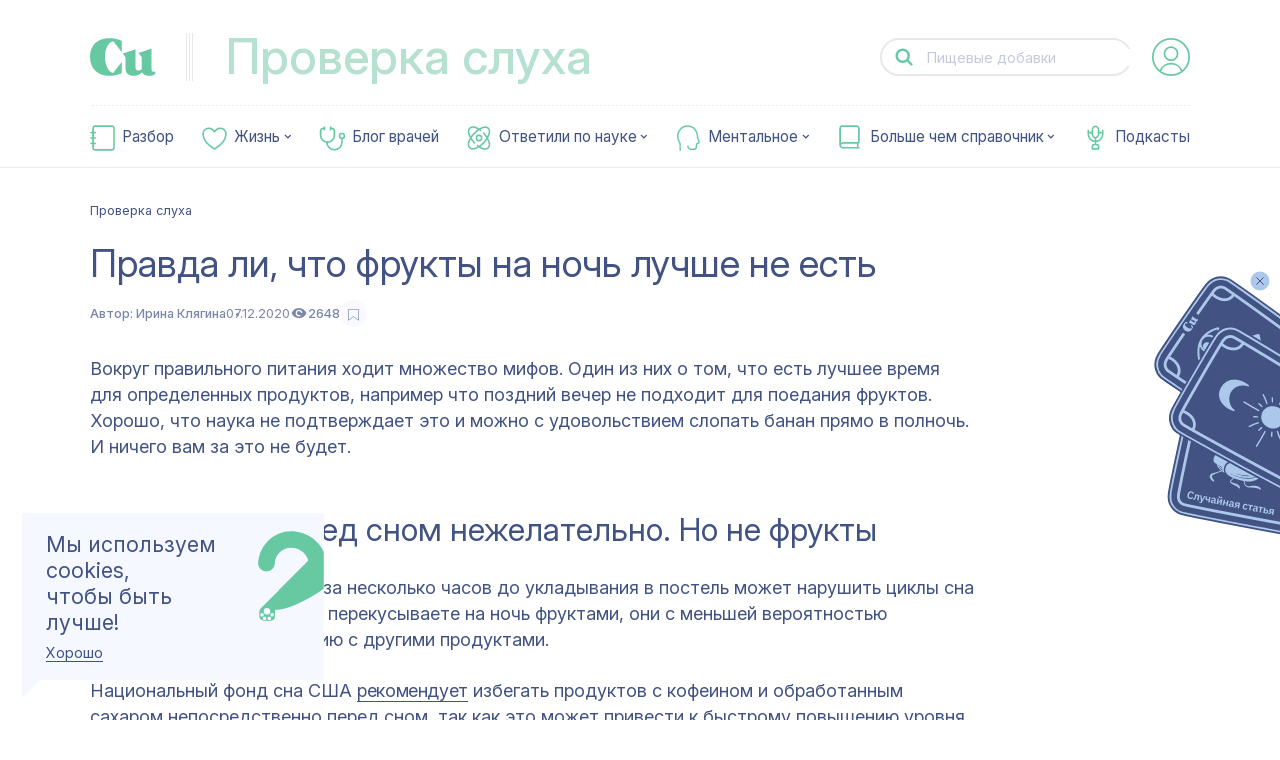

--- FILE ---
content_type: text/html; charset=utf-8
request_url: https://cuprum.media/proverka-sluha/snack-before-bed
body_size: 59295
content:
<!doctype html>
<html data-n-head-ssr lang="ru" prefix="og: http://ogp.me/ns#" data-n-head="%7B%22lang%22:%7B%22ssr%22:%22ru%22%7D,%22prefix%22:%7B%22ssr%22:%22og:%20http://ogp.me/ns#%22%7D%7D">

<head >
    <!-- production -->
    <title>Правда ли, что фрукты на ночь лучше не есть | Купрум</title><meta data-n-head="ssr" charset="utf-8"><meta data-n-head="ssr" name="viewport" content="width=device-width, initial-scale=1, viewport-fit=cover"><meta data-n-head="ssr" name="format-detection" content="telephone=no"><meta data-n-head="ssr" name="msapplication-TileColor" content="#415283"><meta data-n-head="ssr" property="og:locale" content="ru_RU"><meta data-n-head="ssr" name="twitter:card" content="summary_large_image"><meta data-n-head="ssr" data-hid="og:title" property="og:title" content="Правда ли, что фрукты на ночь лучше не есть"><meta data-n-head="ssr" data-hid="twitter:title" name="twitter:title" content="Правда ли, что фрукты на ночь лучше не есть"><meta data-n-head="ssr" data-hid="og:site_name" property="og:site_name" content="Купрум"><meta data-n-head="ssr" data-hid="og:description" property="og:description" content="Редакция Купрума рассказывает, почему фрукты с меньшей вероятностью помешают сну по сравнению с другими продуктами, и какие из них помогают лучше спать."><meta data-n-head="ssr" data-hid="twitter:description" name="twitter:description" content="Редакция Купрума рассказывает, почему фрукты с меньшей вероятностью помешают сну по сравнению с другими продуктами, и какие из них помогают лучше спать."><meta data-n-head="ssr" data-hid="description" name="description" content="Редакция Купрума рассказывает, почему фрукты с меньшей вероятностью помешают сну по сравнению с другими продуктами, и какие из них помогают лучше спать."><meta data-n-head="ssr" data-hid="og:url" property="og:url" content="https://cuprum.media/proverka-sluha/snack-before-bed"><meta data-n-head="ssr" data-hid="og:image" property="og:image" content="https://cuprum.media/opti/1200-630-80/thumbnail//2020/09/28/5f71eaf4d148asn04.png"><meta data-n-head="ssr" data-hid="twitter:image" property="twitter:image" content="https://cuprum.media/opti/1200-630-80/thumbnail//2020/09/28/5f71eaf4d148asn04.png"><meta data-n-head="ssr" data-hid="og:keywords" property="og:keywords" content="фрукты, на ночь"><meta data-n-head="ssr" data-hid="og:type" property="og:type" content="article"><meta data-n-head="ssr" data-hid="robots" property="robots" content="index, follow"><link data-n-head="ssr" rel="apple-touch-icon" sizes="180x180" href="/apple-touch-icon.png"><link data-n-head="ssr" rel="icon" sizes="32x32" type="image/png" href="/favicon-32x32.png"><link data-n-head="ssr" rel="icon" sizes="16x16" type="image/png" href="/favicon-16x16.png"><link data-n-head="ssr" rel="icon" type="image/ico" href="/favicon.ico"><link data-n-head="ssr" rel="manifest" href="/site.webmanifest"><link data-n-head="ssr" rel="mask-icon" href="/safari-pinned-tab.svg" color="#415283"><link data-n-head="ssr" rel="alternate" type="application/rss+xml" title="Купрум" href="https://cuprum.media/rss/all"><link data-n-head="ssr" rel="preconnect" href="https://admin.cuprum.media"><link data-n-head="ssr" rel="preconnect" href="https://vk.com"><link data-n-head="ssr" rel="canonical" href="https://cuprum.media/proverka-sluha/snack-before-bed"><script data-n-head="ssr" async src="https://madte.st/sdk.js"></script><link rel="preload" href="/_nuxt/dddc974.modern.js" as="script"><link rel="preload" href="/_nuxt/5dbe047.modern.js" as="script"><link rel="preload" href="/_nuxt/135f541.modern.js" as="script"><link rel="preload" href="/_nuxt/93fa725.modern.js" as="script"><style data-vue-ssr-id="1fe3a9b0:0 181af3ce:0 132e305f:0 6db3d906:0 36c4c016:0 af643cec:0 8fb597aa:0 9d0da6d8:0 618f5a80:0 844c86ea:0 17cc409c:0 5b598641:0 2034d809:0 4bc1cbfc:0 7d882c48:0 245f3f13:0 5ed3845f:0 551e5d10:0 36e979d2:0 a34386e2:0 8c0b584a:0 0ef66092:0 5ecfebce:0 004bdf74:0 70bf29db:0 f0e24ada:0 5edb4ab4:0 4eaf6072:0 1a47bcb0:0 5fd84882:0 4946a8dc:0 6205c701:0 2bd2b1f9:0 54cdb7e0:0 720c11e3:0 56441498:0 df4fbbbc:0 48c06061:0 08b7f0a5:0 8f06e69a:0 74c67bfe:0 61f8db52:0 44339dde:0 40628fe1:0 2c1ef07a:0 38fcb2d7:0">:root{--blue:#415283;--peach:#f45959;--yellow:#fee668;--yellow-2:#eff981;--green:#67c9a1;--green-2:#b6e0cf;--cream:#fbf6e1;--blue-light:#f6f8ff;--blue-light-2:#e5e5e5;--blue-light-3:#d8dbe5;--blue-light-4:#b2b9cd;--blue-light-5:#abc8eb;--blue-light-6:#d8e5f7;--gray:#b2b9cc;--gray-2:#e6e8ee;--gray-3:#b9c3d8;--purple-dark:#644e83;--purple-light:#e3d5f6;--life-red-primary:#ec7571;--life-pink-secondary:#fcb3b2;--life-pink-primary:#ffd6d9;--life-beige-primary:#fbf6e1;--analyze-yellow-primary:#f6d10a;--analyze-yellow-secondary:#fdf28c;--analyze-beige-primary:#fbf6e1;--white:#fff;--red:#ed2828;--color-main:var(--blue);--color-main-bg:var(--white);--color-accent:var(--peach);--color-logo-inverse:var(--blue);--color-accent-inverse:var(--white);--color-accent-inverse-text:var(--white);--color-bg-1:var(--blue-light);--color-bg-2:var(--cream);--color-illustration:var(--blue-1);--color-header-title:var(--gray-2);--color-bg-feature:var(--blue-light);--color-text-feature:var(--peach);--color-bg-footer:var(--blue-light);--color-logo-footer:var(--peach);--color-text-footer:var(--peach);--color-bg-header:var(--blue-light);--color-text-header:var(--peach);--color-text-cookie:var(--white);--color-bg-cookie:var(--color-accent);--color-text-vote-like:var(--yellow-2);--color-bg-vote-like:var(--blue);--color-text-vote-dislike:var(--blue);--color-bg-vote-dislike:var(--yellow-2);--divider-bg:var(--white);--color-btn-text:var(--blue);--color-btn-text-inverse:var(--peach);--color-btn-bg:var(--white);--color-btn-border-inverse:var(--peach);--color-subscribe-btn-inverse:var(--blue-light-6);--color-subscribe-text-inverse:var(--blue)}:root .theme-universal{--color-main:var(--blue);--color-main-bg:var(--white);--color-accent:var(--green);--color-logo-inverse:var(--green-2);--color-accent-inverse:var(--white);--color-accent-inverse-text:var(--white);--color-bg-1:var(--blue-light);--color-bg-2:var(--cream);--color-illustration:var(--green);--color-header-title:var(--green-2);--color-bg-feature:var(--blue-light);--color-text-feature:var(--blue);--color-bg-footer:var(--white);--color-logo-footer:var(--green);--color-text-footer:var(--blue);--color-bg-header:var(--green);--color-text-header:var(--blue-light);--color-text-cookie:var(--white);--color-bg-cookie:var(--green);--color-text-vote-like:var(--white);--color-bg-vote-like:var(--green);--color-text-vote-dislike:var(--blue);--color-bg-vote-dislike:var(--cream);--divider-bg:var(--white);--color-btn-text:var(--white);--color-btn-text-inverse:var(--green);--color-btn-bg:var(--white);--color-btn-border-inverse:var(--green);--color-subscribe-text-inverse:var(--blue);--color-subscribe-btn-inverse:var(--green-2)}:root .theme-interactive{--color-main:var(--blue);--color-main-bg:var(--white);--color-accent:var(--blue-light-5);--color-logo-inverse:var(--green);--color-accent-inverse:var(--blue);--color-accent-inverse-text:var(--white);--color-bg-1:var(--yellow);--color-bg-2:var(--cream);--color-illustration:var(--blue);--color-header-title:var(--gray-2);--color-bg-feature:var(--yellow);--color-text-feature:var(--blue);--color-bg-footer:var(--yellow);--color-logo-footer:var(--blue);--color-text-footer:var(--blue);--color-bg-header:var(--yellow);--color-text-header:var(--blue);--color-text-cookie:var(--blue);--color-bg-cookie:var(--blue);--color-text-vote-like:var(--yellow-2);--color-bg-vote-like:var(--blue);--color-text-vote-dislike:var(--blue);--color-bg-vote-dislike:var(--yellow-2);--divider-bg:var(--white);--color-btn-text:var(--blue);--color-btn-text-inverse:var(--blue-light-5);--color-btn-bg:var(--green)}:root .theme-handbook{--color-main:var(--blue);--color-main-bg:var(--white);--color-accent:var(--blue);--color-logo-inverse:var(--gray-3);--color-accent-inverse:var(--white);--color-accent-inverse-text:var(--blue-light);--color-bg-1:var(--blue-light);--color-bg-2:var(--cream);--color-illustration:var(--blue);--color-header-title:var(--gray-3);--color-bg-feature:var(--blue-light);--color-text-feature:var(--blue);--color-bg-footer:var(--white);--color-logo-footer:var(--blue);--color-text-footer:var(--blue);--color-bg-header:var(--blue);--color-text-header:var(--blue-light);--color-text-cookie:var(--blue);--color-bg-cookie:var(--blue);--color-text-vote-like:var(--white);--color-bg-vote-like:var(--blue);--color-text-vote-dislike:var(--blue);--color-bg-vote-dislike:var(--blue-light);--divider-bg:var(--white);--color-btn-text:var(--white);--color-btn-text-inverse:var(--blue);--color-btn-bg:var(--white);--color-btn-border-inverse:var(--blue);--color-subscribe-text-inverse:var(--blue);--color-subscribe-btn-inverse:var(--blue-light-6)}:root .theme-mental{--color-main:var(--blue);--color-main-bg:var(--white);--color-accent:var(--purple-dark);--color-logo-inverse:var(--purple-light);--color-accent-inverse:var(--white);--color-accent-inverse-text:var(--white);--color-bg-1:var(--blue-light);--color-bg-2:var(--red);--color-illustration:var(--purple-dark);--color-header-title:var(--purple-light);--color-bg-feature:var(--blue-light);--color-text-feature:var(--purple-dark);--color-bg-footer:var(--white);--color-logo-footer:var(--purple-dark);--color-text-footer:var(--blue);--color-bg-header:var(--red);--color-text-header:var(--red);--color-text-cookie:var(--blue);--color-bg-cookie:var(--purple-dark);--color-text-vote-like:var(--white);--color-bg-vote-like:var(--purple-dark);--color-text-vote-dislike:var(--blue);--color-bg-vote-dislike:var(--blue-light);--divider-bg:var(--white);--color-btn-text:var(--white);--color-btn-text-inverse:var(--purple-dark);--color-btn-bg:var(--white);--color-btn-border-inverse:var(--purple-dark);--color-subscribe-text-inverse:var(--purple-dark);--color-subscribe-btn-inverse:var(--purple-light)}:root .theme-life{--color-main:var(--blue);--color-main-bg:var(--white);--color-accent:var(--life-red-primary);--color-logo-inverse:var(--life-pink-primary);--color-accent-inverse:var(--white);--color-accent-inverse-text:var(--white);--color-bg-1:var(--blue-light);--color-bg-2:var(--red);--color-illustration:var(--life-red-primary);--color-header-title:var(--life-pink-primary);--color-bg-feature:var(--blue-light);--color-text-feature:var(--life-red-primary);--color-bg-footer:var(--white);--color-logo-footer:var(--life-red-primary);--color-text-footer:var(--blue);--color-bg-header:var(--red);--color-text-header:var(--red);--color-text-cookie:var(--blue);--color-bg-cookie:var(--life-red-primary);--color-text-vote-like:var(--blue);--color-bg-vote-like:var(--life-pink-secondary);--color-text-vote-dislike:var(--blue);--color-bg-vote-dislike:var(--life-beige-primary);--divider-bg:var(--white);--color-btn-text:var(--white);--color-btn-text-inverse:var(--life-red-primary);--color-btn-bg:var(--white);--color-btn-border-inverse:var(--life-red-primary);--color-subscribe-text-inverse:var(--life-red-primary);--color-subscribe-btn-inverse:var(--life-pink-primary)}:root .theme-analyze{--color-main:var(--blue);--color-main-bg:var(--white);--color-accent:var(--analyze-yellow-primary);--color-logo-inverse:var(--analyze-yellow-secondary);--color-accent-inverse:var(--white);--color-accent-inverse-text:var(--white);--color-bg-1:var(--blue-light);--color-bg-2:var(--red);--color-illustration:var(--analyze-yellow-primary);--color-header-title:var(--analyze-yellow-secondary);--color-bg-feature:var(--blue-light);--color-text-feature:var(--analyze-yellow-primary);--color-bg-footer:var(--white);--color-logo-footer:var(--analyze-yellow-primary);--color-text-footer:var(--blue);--color-bg-header:var(--red);--color-text-header:var(--red);--color-text-cookie:var(--blue);--color-bg-cookie:var(--analyze-yellow-primary);--color-text-vote-like:var(--blue);--color-bg-vote-like:var(--analyze-yellow-primary);--color-text-vote-dislike:var(--blue);--color-bg-vote-dislike:var(--analyze-beige-primary);--divider-bg:var(--white);--color-btn-text:var(--blue);--color-btn-text-inverse:var(--analyze-yellow-primary);--color-btn-bg:var(--blue);--color-btn-border-inverse:var(--blue);--color-subscribe-text-inverse:var(--blue);--color-subscribe-btn-inverse:var(--cream)}:root .theme-archive{--color-main:var(--blue);--color-main-bg:var(--blue);--color-accent:var(--white);--color-logo-inverse:var(--yellow);--color-accent-inverse:var(--blue);--color-accent-inverse-text:var(--blue);--color-bg-1:var(--yellow);--color-bg-2:var(--cream);--color-illustration:var(--read-4);--color-header-title:var(--gray-2);--color-bg-feature:var(--yellow);--color-text-feature:var(--blue);--color-bg-footer:var(--yellow);--color-logo-footer:var(--blue);--color-text-footer:var(--blue);--color-bg-header:var(--yellow);--color-text-header:var(--blue);--color-text-cookie:var(--blue);--color-bg-cookie:var(--blue-light);--color-text-vote-like:var(--yellow-2);--color-bg-vote-like:var(--blue);--color-text-vote-dislike:var(--blue);--color-bg-vote-dislike:var(--yellow-2);--divider-bg:var(--white)}html{line-height:1.15;-webkit-text-size-adjust:100%}body{margin:0}main{display:block}hr{-webkit-box-sizing:content-box;box-sizing:content-box;height:0;overflow:visible}pre{font-family:monospace,monospace;font-size:1em}a{background-color:transparent}abbr[title]{border-bottom:none;text-decoration:underline;-webkit-text-decoration:underline dotted;text-decoration:underline dotted}b,strong{font-weight:bolder}code,kbd,samp{font-family:monospace,monospace;font-size:1em}small{font-size:80%}sub,sup{font-size:75%;line-height:0;position:relative;vertical-align:baseline}sub{bottom:-.25em}sup{top:-.5em}img{border-style:none}button,input,optgroup,select,textarea{font-family:inherit;font-size:100%;line-height:1.15;margin:0}button,input{overflow:visible}button,select{text-transform:none}[type=button],[type=reset],[type=submit],button{-webkit-appearance:button}[type=button]::-moz-focus-inner,[type=reset]::-moz-focus-inner,[type=submit]::-moz-focus-inner,button::-moz-focus-inner{border-style:none;padding:0}[type=button]:-moz-focusring,[type=reset]:-moz-focusring,[type=submit]:-moz-focusring,button:-moz-focusring{outline:1px dotted ButtonText}fieldset{padding:.35em .75em .625em}legend{-webkit-box-sizing:border-box;box-sizing:border-box;color:inherit;display:table;max-width:100%;padding:0;white-space:normal}progress{vertical-align:baseline}textarea{overflow:auto}[type=checkbox],[type=radio]{-webkit-box-sizing:border-box;box-sizing:border-box;padding:0}[type=number]::-webkit-inner-spin-button,[type=number]::-webkit-outer-spin-button{height:auto}[type=search]{-webkit-appearance:textfield;outline-offset:-2px}[type=search]::-webkit-search-decoration{-webkit-appearance:none}::-webkit-file-upload-button{-webkit-appearance:button;font-size:inherit;line-height:"normal";font-weight:500;font-family:"IBMPlexSerif";letter-spacing:0}details{display:block}summary{display:list-item}[hidden],template{display:none}body{min-height:100vh;background:#fff;color:#000;font-weight:400;font-size:1.6rem;text-rendering:optimizeLegibility;-webkit-font-smoothing:antialiased;-moz-osx-font-smoothing:grayscale}svg{display:block;width:100%;height:100%}a:focus{outline:none}_:default:not(:root:root),html{-webkit-animation:webkitfix 1s infinite forwards;animation:webkitfix 1s infinite forwards}:root{--scrollbar:0}button::-moz-focus-inner{border:0}#__layout,#__nuxt{min-height:100vh}*{-webkit-box-sizing:border-box;box-sizing:border-box}html{font-weight:500;font-size:10px;font-family:Inter}@media screen and (max-width:374px){html{font-size:10px}}@media screen and (min-width:375px) and (max-width:767px){html{font-size:calc(.43367px + 2.55102vw)}}@media screen and (min-width:768px) and (max-width:1023px){html{font-size:calc(3.97647px + .78431vw)}}@media screen and (min-width:1024px) and (max-width:1280px){html{font-size:7px}}@media screen and (min-width:1280px) and (max-width:1599px){html{font-size:9px}}@media screen and (min-width:1600px) and (max-width:1800px){html{font-size:10px}}@media screen and (min-width:1801px){html{font-size:10px}}.fade-enter-active,.fade-leave-active{-webkit-transition:opacity .25s;transition:opacity .25s}.fade-enter,.fade-leave-to{opacity:0}.fade-fast-enter-active,.fade-fast-leave-active{-webkit-transition:opacity .1s;transition:opacity .1s}.fade-fast-enter,.fade-fast-leave-to{opacity:0}.short-fade-enter-active,.short-fade-leave-active{-webkit-transition:opacity .25s;transition:opacity .25s}.short-fade-enter,.short-fade-leave-to{opacity:0;-webkit-transition:none;transition:none}.list-fade-enter-active,.list-fade-leave-active{-webkit-transition:opacity .35s ease-in-out,-webkit-transform .35s ease-in-out;transition:opacity .35s ease-in-out,-webkit-transform .35s ease-in-out;transition:opacity .35s ease-in-out,transform .35s ease-in-out;transition:opacity .35s ease-in-out,transform .35s ease-in-out,-webkit-transform .35s ease-in-out}.list-fade-enter,.list-fade-leave-to{opacity:0;-webkit-transform:translateY(1rem);transform:translateY(1rem)}.list-fade-short-enter-active,.list-fade-short-leave-active{-webkit-transition:opacity .2s ease-in-out,-webkit-transform .2s ease-in-out;transition:opacity .2s ease-in-out,-webkit-transform .2s ease-in-out;transition:opacity .2s ease-in-out,transform .2s ease-in-out;transition:opacity .2s ease-in-out,transform .2s ease-in-out,-webkit-transform .2s ease-in-out}.list-fade-short-enter,.list-fade-short-leave-to{opacity:0;-webkit-transform:translateY(-1rem);transform:translateY(-1rem)}.header-fade-enter-active,.header-fade-leave-active{-webkit-transition:opacity .45s ease-in-out .05s;transition:opacity .45s ease-in-out .05s;opacity:0}.header-fade-enter,.header-fade-leave-to{opacity:0}.page-enter-active,.page-leave-active{-webkit-transition:opacity .45s ease-in-out .05s,-webkit-transform .16s ease .25s;transition:opacity .45s ease-in-out .05s,-webkit-transform .16s ease .25s;transition:opacity .45s ease-in-out .05s,transform .16s ease .25s;transition:opacity .45s ease-in-out .05s,transform .16s ease .25s,-webkit-transform .16s ease .25s;opacity:0}.page-enter,.page-leave-active{opacity:0;-webkit-transition:opacity .3s ease .2s;transition:opacity .3s ease .2s;-webkit-transform:translateY(2rem);transform:translateY(2rem)}a,button{-moz-user-select:none;-webkit-user-select:none;-ms-user-select:none;user-select:none;-webkit-user-drag:none;user-drag:none;-webkit-touch-callout:none;-webkit-tap-highlight-color:transparent;text-decoration:none}a:focus,button:focus{outline:none}[v-cloak]{display:none}.visually-hidden,.visually_hidden{position:absolute!important;overflow:hidden!important;clip:rect(0 0 0 0);margin:-1px!important;padding:0!important;width:1px!important;height:1px!important;border:0!important}@font-face{font-family:"IBMPlexSerif";src:url(/_nuxt/fonts/IBMPlexSerif.4ba5fbf.woff2) format("woff2"),url(/_nuxt/fonts/IBMPlexSerif.457e40c.woff) format("woff");font-weight:400;font-style:normal;font-display:swap}@font-face{font-family:"IBMPlexSerif";src:url(/_nuxt/fonts/IBMPlexSerif-Italic.1d3f104.woff2) format("woff2"),url(/_nuxt/fonts/IBMPlexSerif-Italic.755acdd.woff) format("woff");font-weight:400;font-style:italic;font-display:swap}@font-face{font-family:"IBMPlexSerif";src:url(/_nuxt/fonts/IBMPlexSerif-Medium.a1e926d.woff2) format("woff2"),url(/_nuxt/fonts/IBMPlexSerif-Medium.e7cdcd3.woff) format("woff");font-weight:500;font-style:normal;font-display:swap}@font-face{font-family:"IBMPlexSerif";src:url(/_nuxt/fonts/IBMPlexSerif-MediumItalic.5f36978.woff2) format("woff2"),url(/_nuxt/fonts/IBMPlexSerif-MediumItalic.bfa256a.woff) format("woff");font-weight:500;font-style:italic;font-display:swap}@font-face{font-family:"IBMPlexSans";src:url(/_nuxt/fonts/IBMPlexSans-MediumItalic.2ffefc3.woff2) format("woff2"),url(/_nuxt/fonts/IBMPlexSans-MediumItalic.30254da.woff) format("woff");font-weight:500;font-style:italic;font-display:swap}@font-face{font-family:"IBMPlexSans";src:url(/_nuxt/fonts/IBMPlexSans-Italic.8e1d39c.woff2) format("woff2"),url(/_nuxt/fonts/IBMPlexSans-Italic.eb83616.woff) format("woff");font-weight:400;font-style:italic;font-display:swap}@font-face{font-family:"IBMPlexSans";src:url(/_nuxt/fonts/IBMPlexSans.f5325f9.woff2) format("woff2"),url(/_nuxt/fonts/IBMPlexSans.49bb5d2.woff) format("woff");font-weight:400;font-style:normal;font-display:swap}@font-face{font-family:"IBMPlexSans";src:url(/_nuxt/fonts/IBMPlexSans-Medium.49d7a33.woff2) format("woff2"),url(/_nuxt/fonts/IBMPlexSans-Medium.296bea4.woff) format("woff");font-weight:500;font-style:normal;font-display:swap}@font-face{font-family:"PT";src:url(/_nuxt/fonts/PTRootUI-Regular.61fdd0a.woff2) format("woff2"),url(/_nuxt/fonts/PTRootUI-Regular.1f02fe5.woff) format("woff");font-weight:400;font-style:normal;font-display:swap}@font-face{font-family:"PT";src:url(/_nuxt/fonts/PTRootUI-Medium.150febc.woff2) format("woff2"),url(/_nuxt/fonts/PTRootUI-Medium.a723398.woff) format("woff");font-weight:500;font-style:normal;font-display:swap}@font-face{font-family:"Inter";src:url(/_nuxt/fonts/InterVariable.c504db5.woff2) format("woff2-variations");font-weight:400 600;font-style:normal;font-display:swap;font-optical-sizing:auto}@font-face{font-family:"IBMPlexSans";font-style:italic;font-weight:400;font-display:swap;src:url(https://fonts.gstatic.com/s/ibmplexsans/v19/zYX-KVElMYYaJe8bpLHnCwDKhdTuGqZJW9XjDlN8.woff2) format("woff2");unicode-range:U+0460-052f,U+1c80-1c88,U+20b4,U+2de0-2dff,U+a640-a69f,U+fe2e-fe2f}@font-face{font-family:"IBMPlexSans";font-style:italic;font-weight:400;font-display:swap;src:url(https://fonts.gstatic.com/s/ibmplexsans/v19/zYX-KVElMYYaJe8bpLHnCwDKhdTuE6ZJW9XjDlN8.woff2) format("woff2");unicode-range:U+0301,U+0400-045f,U+0490-0491,U+04b0-04b1,U+2116}@font-face{font-family:"IBMPlexSans";font-style:italic;font-weight:400;font-display:swap;src:url(https://fonts.gstatic.com/s/ibmplexsans/v19/zYX-KVElMYYaJe8bpLHnCwDKhdTuFKZJW9XjDlN8.woff2) format("woff2");unicode-range:U+0370-03ff}@font-face{font-family:"IBMPlexSans";font-style:italic;font-weight:400;font-display:swap;src:url(https://fonts.gstatic.com/s/ibmplexsans/v19/zYX-KVElMYYaJe8bpLHnCwDKhdTuGKZJW9XjDlN8.woff2) format("woff2");unicode-range:U+0102-0103,U+0110-0111,U+0128-0129,U+0168-0169,U+01a0-01a1,U+01af-01b0,U+0300-0301,U+0303-0304,U+0308-0309,U+0323,U+0329,U+1ea0-1ef9,U+20ab}@font-face{font-family:"IBMPlexSans";font-style:italic;font-weight:400;font-display:swap;src:url(https://fonts.gstatic.com/s/ibmplexsans/v19/zYX-KVElMYYaJe8bpLHnCwDKhdTuGaZJW9XjDlN8.woff2) format("woff2");unicode-range:U+0100-02af,U+0304,U+0308,U+0329,U+1e00-1e9f,U+1ef2-1eff,U+2020,U+20a0-20ab,U+20ad-20cf,U+2113,U+2c60-2c7f,U+a720-a7ff}@font-face{font-family:"IBMPlexSans";font-style:italic;font-weight:400;font-display:swap;src:url(https://fonts.gstatic.com/s/ibmplexsans/v19/zYX-KVElMYYaJe8bpLHnCwDKhdTuF6ZJW9XjDg.woff2) format("woff2");unicode-range:U+00??,U+0131,U+0152-0153,U+02bb-02bc,U+02c6,U+02da,U+02dc,U+0304,U+0308,U+0329,U+2000-206f,U+2074,U+20ac,U+2122,U+2191,U+2193,U+2212,U+2215,U+feff,U+fffd}@font-face{font-family:"IBMPlexSans";font-style:italic;font-weight:700;font-display:swap;src:url(https://fonts.gstatic.com/s/ibmplexsans/v19/zYX7KVElMYYaJe8bpLHnCwDKhdTmrINce_fuJGl18QRY.woff2) format("woff2");unicode-range:U+0460-052f,U+1c80-1c88,U+20b4,U+2de0-2dff,U+a640-a69f,U+fe2e-fe2f}@font-face{font-family:"IBMPlexSans";font-style:italic;font-weight:700;font-display:swap;src:url(https://fonts.gstatic.com/s/ibmplexsans/v19/zYX7KVElMYYaJe8bpLHnCwDKhdTmrINccvfuJGl18QRY.woff2) format("woff2");unicode-range:U+0301,U+0400-045f,U+0490-0491,U+04b0-04b1,U+2116}@font-face{font-family:"IBMPlexSans";font-style:italic;font-weight:700;font-display:swap;src:url(https://fonts.gstatic.com/s/ibmplexsans/v19/zYX7KVElMYYaJe8bpLHnCwDKhdTmrINcdffuJGl18QRY.woff2) format("woff2");unicode-range:U+0370-03ff}@font-face{font-family:"IBMPlexSans";font-style:italic;font-weight:700;font-display:swap;src:url(https://fonts.gstatic.com/s/ibmplexsans/v19/zYX7KVElMYYaJe8bpLHnCwDKhdTmrINceffuJGl18QRY.woff2) format("woff2");unicode-range:U+0102-0103,U+0110-0111,U+0128-0129,U+0168-0169,U+01a0-01a1,U+01af-01b0,U+0300-0301,U+0303-0304,U+0308-0309,U+0323,U+0329,U+1ea0-1ef9,U+20ab}@font-face{font-family:"IBMPlexSans";font-style:italic;font-weight:700;font-display:swap;src:url(https://fonts.gstatic.com/s/ibmplexsans/v19/zYX7KVElMYYaJe8bpLHnCwDKhdTmrINcePfuJGl18QRY.woff2) format("woff2");unicode-range:U+0100-02af,U+0304,U+0308,U+0329,U+1e00-1e9f,U+1ef2-1eff,U+2020,U+20a0-20ab,U+20ad-20cf,U+2113,U+2c60-2c7f,U+a720-a7ff}@font-face{font-family:"IBMPlexSans";font-style:italic;font-weight:700;font-display:swap;src:url(https://fonts.gstatic.com/s/ibmplexsans/v19/zYX7KVElMYYaJe8bpLHnCwDKhdTmrINcdvfuJGl18Q.woff2) format("woff2");unicode-range:U+00??,U+0131,U+0152-0153,U+02bb-02bc,U+02c6,U+02da,U+02dc,U+0304,U+0308,U+0329,U+2000-206f,U+2074,U+20ac,U+2122,U+2191,U+2193,U+2212,U+2215,U+feff,U+fffd}@font-face{font-family:"IBMPlexSans";font-style:normal;font-weight:400;font-display:swap;src:url(https://fonts.gstatic.com/s/ibmplexsans/v19/zYXgKVElMYYaJe8bpLHnCwDKhdzeFaxOedfTDw.woff2) format("woff2");unicode-range:U+0460-052f,U+1c80-1c88,U+20b4,U+2de0-2dff,U+a640-a69f,U+fe2e-fe2f}@font-face{font-family:"IBMPlexSans";font-style:normal;font-weight:400;font-display:swap;src:url(https://fonts.gstatic.com/s/ibmplexsans/v19/zYXgKVElMYYaJe8bpLHnCwDKhdXeFaxOedfTDw.woff2) format("woff2");unicode-range:U+0301,U+0400-045f,U+0490-0491,U+04b0-04b1,U+2116}@font-face{font-family:"IBMPlexSans";font-style:normal;font-weight:400;font-display:swap;src:url(https://fonts.gstatic.com/s/ibmplexsans/v19/zYXgKVElMYYaJe8bpLHnCwDKhdLeFaxOedfTDw.woff2) format("woff2");unicode-range:U+0370-03ff}@font-face{font-family:"IBMPlexSans";font-style:normal;font-weight:400;font-display:swap;src:url(https://fonts.gstatic.com/s/ibmplexsans/v19/zYXgKVElMYYaJe8bpLHnCwDKhd7eFaxOedfTDw.woff2) format("woff2");unicode-range:U+0102-0103,U+0110-0111,U+0128-0129,U+0168-0169,U+01a0-01a1,U+01af-01b0,U+0300-0301,U+0303-0304,U+0308-0309,U+0323,U+0329,U+1ea0-1ef9,U+20ab}@font-face{font-family:"IBMPlexSans";font-style:normal;font-weight:400;font-display:swap;src:url(https://fonts.gstatic.com/s/ibmplexsans/v19/zYXgKVElMYYaJe8bpLHnCwDKhd_eFaxOedfTDw.woff2) format("woff2");unicode-range:U+0100-02af,U+0304,U+0308,U+0329,U+1e00-1e9f,U+1ef2-1eff,U+2020,U+20a0-20ab,U+20ad-20cf,U+2113,U+2c60-2c7f,U+a720-a7ff}@font-face{font-family:"IBMPlexSans";font-style:normal;font-weight:400;font-display:swap;src:url(https://fonts.gstatic.com/s/ibmplexsans/v19/zYXgKVElMYYaJe8bpLHnCwDKhdHeFaxOedc.woff2) format("woff2");unicode-range:U+00??,U+0131,U+0152-0153,U+02bb-02bc,U+02c6,U+02da,U+02dc,U+0304,U+0308,U+0329,U+2000-206f,U+2074,U+20ac,U+2122,U+2191,U+2193,U+2212,U+2215,U+feff,U+fffd}@font-face{font-family:"IBMPlexSans";font-style:normal;font-weight:500;font-display:swap;src:url(https://fonts.gstatic.com/s/ibmplexsans/v19/zYX9KVElMYYaJe8bpLHnCwDKjSL9AIxsdP3pBmtF8A.woff2) format("woff2");unicode-range:U+0460-052f,U+1c80-1c88,U+20b4,U+2de0-2dff,U+a640-a69f,U+fe2e-fe2f}@font-face{font-family:"IBMPlexSans";font-style:normal;font-weight:500;font-display:swap;src:url(https://fonts.gstatic.com/s/ibmplexsans/v19/zYX9KVElMYYaJe8bpLHnCwDKjSL9AIVsdP3pBmtF8A.woff2) format("woff2");unicode-range:U+0301,U+0400-045f,U+0490-0491,U+04b0-04b1,U+2116}@font-face{font-family:"IBMPlexSans";font-style:normal;font-weight:500;font-display:swap;src:url(https://fonts.gstatic.com/s/ibmplexsans/v19/zYX9KVElMYYaJe8bpLHnCwDKjSL9AIJsdP3pBmtF8A.woff2) format("woff2");unicode-range:U+0370-03ff}@font-face{font-family:"IBMPlexSans";font-style:normal;font-weight:500;font-display:swap;src:url(https://fonts.gstatic.com/s/ibmplexsans/v19/zYX9KVElMYYaJe8bpLHnCwDKjSL9AI5sdP3pBmtF8A.woff2) format("woff2");unicode-range:U+0102-0103,U+0110-0111,U+0128-0129,U+0168-0169,U+01a0-01a1,U+01af-01b0,U+0300-0301,U+0303-0304,U+0308-0309,U+0323,U+0329,U+1ea0-1ef9,U+20ab}@font-face{font-family:"IBMPlexSans";font-style:normal;font-weight:500;font-display:swap;src:url(https://fonts.gstatic.com/s/ibmplexsans/v19/zYX9KVElMYYaJe8bpLHnCwDKjSL9AI9sdP3pBmtF8A.woff2) format("woff2");unicode-range:U+0100-02af,U+0304,U+0308,U+0329,U+1e00-1e9f,U+1ef2-1eff,U+2020,U+20a0-20ab,U+20ad-20cf,U+2113,U+2c60-2c7f,U+a720-a7ff}@font-face{font-family:"IBMPlexSans";font-style:normal;font-weight:500;font-display:swap;src:url(https://fonts.gstatic.com/s/ibmplexsans/v19/zYX9KVElMYYaJe8bpLHnCwDKjSL9AIFsdP3pBms.woff2) format("woff2");unicode-range:U+00??,U+0131,U+0152-0153,U+02bb-02bc,U+02c6,U+02da,U+02dc,U+0304,U+0308,U+0329,U+2000-206f,U+2074,U+20ac,U+2122,U+2191,U+2193,U+2212,U+2215,U+feff,U+fffd}@font-face{font-family:"IBMPlexSans";font-style:normal;font-weight:700;font-display:swap;src:url(https://fonts.gstatic.com/s/ibmplexsans/v19/zYX9KVElMYYaJe8bpLHnCwDKjWr7AIxsdP3pBmtF8A.woff2) format("woff2");unicode-range:U+0460-052f,U+1c80-1c88,U+20b4,U+2de0-2dff,U+a640-a69f,U+fe2e-fe2f}@font-face{font-family:"IBMPlexSans";font-style:normal;font-weight:700;font-display:swap;src:url(https://fonts.gstatic.com/s/ibmplexsans/v19/zYX9KVElMYYaJe8bpLHnCwDKjWr7AIVsdP3pBmtF8A.woff2) format("woff2");unicode-range:U+0301,U+0400-045f,U+0490-0491,U+04b0-04b1,U+2116}@font-face{font-family:"IBMPlexSans";font-style:normal;font-weight:700;font-display:swap;src:url(https://fonts.gstatic.com/s/ibmplexsans/v19/zYX9KVElMYYaJe8bpLHnCwDKjWr7AIJsdP3pBmtF8A.woff2) format("woff2");unicode-range:U+0370-03ff}@font-face{font-family:"IBMPlexSans";font-style:normal;font-weight:700;font-display:swap;src:url(https://fonts.gstatic.com/s/ibmplexsans/v19/zYX9KVElMYYaJe8bpLHnCwDKjWr7AI5sdP3pBmtF8A.woff2) format("woff2");unicode-range:U+0102-0103,U+0110-0111,U+0128-0129,U+0168-0169,U+01a0-01a1,U+01af-01b0,U+0300-0301,U+0303-0304,U+0308-0309,U+0323,U+0329,U+1ea0-1ef9,U+20ab}@font-face{font-family:"IBMPlexSans";font-style:normal;font-weight:700;font-display:swap;src:url(https://fonts.gstatic.com/s/ibmplexsans/v19/zYX9KVElMYYaJe8bpLHnCwDKjWr7AI9sdP3pBmtF8A.woff2) format("woff2");unicode-range:U+0100-02af,U+0304,U+0308,U+0329,U+1e00-1e9f,U+1ef2-1eff,U+2020,U+20a0-20ab,U+20ad-20cf,U+2113,U+2c60-2c7f,U+a720-a7ff}@font-face{font-family:"IBMPlexSans";font-style:normal;font-weight:700;font-display:swap;src:url(https://fonts.gstatic.com/s/ibmplexsans/v19/zYX9KVElMYYaJe8bpLHnCwDKjWr7AIFsdP3pBms.woff2) format("woff2");unicode-range:U+00??,U+0131,U+0152-0153,U+02bb-02bc,U+02c6,U+02da,U+02dc,U+0304,U+0308,U+0329,U+2000-206f,U+2074,U+20ac,U+2122,U+2191,U+2193,U+2212,U+2215,U+feff,U+fffd}@font-face{font-family:"IBM Plex Serif";font-style:italic;font-weight:400;font-display:swap;src:url(https://fonts.gstatic.com/s/ibmplexserif/v19/jizBREVNn1dOx-zrZ2X3pZvkTiUa6zgTjnTLgNuZ5w.woff2) format("woff2");unicode-range:U+0460-052f,U+1c80-1c88,U+20b4,U+2de0-2dff,U+a640-a69f,U+fe2e-fe2f}@font-face{font-family:"IBM Plex Serif";font-style:italic;font-weight:400;font-display:swap;src:url(https://fonts.gstatic.com/s/ibmplexserif/v19/jizBREVNn1dOx-zrZ2X3pZvkTiUa6zETjnTLgNuZ5w.woff2) format("woff2");unicode-range:U+0301,U+0400-045f,U+0490-0491,U+04b0-04b1,U+2116}@font-face{font-family:"IBM Plex Serif";font-style:italic;font-weight:400;font-display:swap;src:url(https://fonts.gstatic.com/s/ibmplexserif/v19/jizBREVNn1dOx-zrZ2X3pZvkTiUa6zoTjnTLgNuZ5w.woff2) format("woff2");unicode-range:U+0102-0103,U+0110-0111,U+0128-0129,U+0168-0169,U+01a0-01a1,U+01af-01b0,U+0300-0301,U+0303-0304,U+0308-0309,U+0323,U+0329,U+1ea0-1ef9,U+20ab}@font-face{font-family:"IBM Plex Serif";font-style:italic;font-weight:400;font-display:swap;src:url(https://fonts.gstatic.com/s/ibmplexserif/v19/jizBREVNn1dOx-zrZ2X3pZvkTiUa6zsTjnTLgNuZ5w.woff2) format("woff2");unicode-range:U+0100-02af,U+0304,U+0308,U+0329,U+1e00-1e9f,U+1ef2-1eff,U+2020,U+20a0-20ab,U+20ad-20cf,U+2113,U+2c60-2c7f,U+a720-a7ff}@font-face{font-family:"IBM Plex Serif";font-style:italic;font-weight:400;font-display:swap;src:url(https://fonts.gstatic.com/s/ibmplexserif/v19/jizBREVNn1dOx-zrZ2X3pZvkTiUa6zUTjnTLgNs.woff2) format("woff2");unicode-range:U+00??,U+0131,U+0152-0153,U+02bb-02bc,U+02c6,U+02da,U+02dc,U+0304,U+0308,U+0329,U+2000-206f,U+2074,U+20ac,U+2122,U+2191,U+2193,U+2212,U+2215,U+feff,U+fffd}@font-face{font-family:"IBM Plex Serif";font-style:italic;font-weight:700;font-display:swap;src:url(https://fonts.gstatic.com/s/ibmplexserif/v19/jizGREVNn1dOx-zrZ2X3pZvkTiUa4442m1TpjfGj7oaMBg.woff2) format("woff2");unicode-range:U+0460-052f,U+1c80-1c88,U+20b4,U+2de0-2dff,U+a640-a69f,U+fe2e-fe2f}@font-face{font-family:"IBM Plex Serif";font-style:italic;font-weight:700;font-display:swap;src:url(https://fonts.gstatic.com/s/ibmplexserif/v19/jizGREVNn1dOx-zrZ2X3pZvkTiUa4442m13pjfGj7oaMBg.woff2) format("woff2");unicode-range:U+0301,U+0400-045f,U+0490-0491,U+04b0-04b1,U+2116}@font-face{font-family:"IBM Plex Serif";font-style:italic;font-weight:700;font-display:swap;src:url(https://fonts.gstatic.com/s/ibmplexserif/v19/jizGREVNn1dOx-zrZ2X3pZvkTiUa4442m1bpjfGj7oaMBg.woff2) format("woff2");unicode-range:U+0102-0103,U+0110-0111,U+0128-0129,U+0168-0169,U+01a0-01a1,U+01af-01b0,U+0300-0301,U+0303-0304,U+0308-0309,U+0323,U+0329,U+1ea0-1ef9,U+20ab}@font-face{font-family:"IBM Plex Serif";font-style:italic;font-weight:700;font-display:swap;src:url(https://fonts.gstatic.com/s/ibmplexserif/v19/jizGREVNn1dOx-zrZ2X3pZvkTiUa4442m1fpjfGj7oaMBg.woff2) format("woff2");unicode-range:U+0100-02af,U+0304,U+0308,U+0329,U+1e00-1e9f,U+1ef2-1eff,U+2020,U+20a0-20ab,U+20ad-20cf,U+2113,U+2c60-2c7f,U+a720-a7ff}@font-face{font-family:"IBM Plex Serif";font-style:italic;font-weight:700;font-display:swap;src:url(https://fonts.gstatic.com/s/ibmplexserif/v19/jizGREVNn1dOx-zrZ2X3pZvkTiUa4442m1npjfGj7oY.woff2) format("woff2");unicode-range:U+00??,U+0131,U+0152-0153,U+02bb-02bc,U+02c6,U+02da,U+02dc,U+0304,U+0308,U+0329,U+2000-206f,U+2074,U+20ac,U+2122,U+2191,U+2193,U+2212,U+2215,U+feff,U+fffd}@font-face{font-family:"IBM Plex Serif";font-style:normal;font-weight:400;font-display:swap;src:url(https://fonts.gstatic.com/s/ibmplexserif/v19/jizDREVNn1dOx-zrZ2X3pZvkTiUS2zcZiVbJsNo.woff2) format("woff2");unicode-range:U+0460-052f,U+1c80-1c88,U+20b4,U+2de0-2dff,U+a640-a69f,U+fe2e-fe2f}@font-face{font-family:"IBM Plex Serif";font-style:normal;font-weight:400;font-display:swap;src:url(https://fonts.gstatic.com/s/ibmplexserif/v19/jizDREVNn1dOx-zrZ2X3pZvkTiUb2zcZiVbJsNo.woff2) format("woff2");unicode-range:U+0301,U+0400-045f,U+0490-0491,U+04b0-04b1,U+2116}@font-face{font-family:"IBM Plex Serif";font-style:normal;font-weight:400;font-display:swap;src:url(https://fonts.gstatic.com/s/ibmplexserif/v19/jizDREVNn1dOx-zrZ2X3pZvkTiUQ2zcZiVbJsNo.woff2) format("woff2");unicode-range:U+0102-0103,U+0110-0111,U+0128-0129,U+0168-0169,U+01a0-01a1,U+01af-01b0,U+0300-0301,U+0303-0304,U+0308-0309,U+0323,U+0329,U+1ea0-1ef9,U+20ab}@font-face{font-family:"IBM Plex Serif";font-style:normal;font-weight:400;font-display:swap;src:url(https://fonts.gstatic.com/s/ibmplexserif/v19/jizDREVNn1dOx-zrZ2X3pZvkTiUR2zcZiVbJsNo.woff2) format("woff2");unicode-range:U+0100-02af,U+0304,U+0308,U+0329,U+1e00-1e9f,U+1ef2-1eff,U+2020,U+20a0-20ab,U+20ad-20cf,U+2113,U+2c60-2c7f,U+a720-a7ff}@font-face{font-family:"IBM Plex Serif";font-style:normal;font-weight:400;font-display:swap;src:url(https://fonts.gstatic.com/s/ibmplexserif/v19/jizDREVNn1dOx-zrZ2X3pZvkTiUf2zcZiVbJ.woff2) format("woff2");unicode-range:U+00??,U+0131,U+0152-0153,U+02bb-02bc,U+02c6,U+02da,U+02dc,U+0304,U+0308,U+0329,U+2000-206f,U+2074,U+20ac,U+2122,U+2191,U+2193,U+2212,U+2215,U+feff,U+fffd}@font-face{font-family:"IBM Plex Serif";font-style:normal;font-weight:700;font-display:swap;src:url(https://fonts.gstatic.com/s/ibmplexserif/v19/jizAREVNn1dOx-zrZ2X3pZvkTi2k_iI5q1vjitOh3oc.woff2) format("woff2");unicode-range:U+0460-052f,U+1c80-1c88,U+20b4,U+2de0-2dff,U+a640-a69f,U+fe2e-fe2f}@font-face{font-family:"IBM Plex Serif";font-style:normal;font-weight:700;font-display:swap;src:url(https://fonts.gstatic.com/s/ibmplexserif/v19/jizAREVNn1dOx-zrZ2X3pZvkTi2k_iIwq1vjitOh3oc.woff2) format("woff2");unicode-range:U+0301,U+0400-045f,U+0490-0491,U+04b0-04b1,U+2116}@font-face{font-family:"IBM Plex Serif";font-style:normal;font-weight:700;font-display:swap;src:url(https://fonts.gstatic.com/s/ibmplexserif/v19/jizAREVNn1dOx-zrZ2X3pZvkTi2k_iI7q1vjitOh3oc.woff2) format("woff2");unicode-range:U+0102-0103,U+0110-0111,U+0128-0129,U+0168-0169,U+01a0-01a1,U+01af-01b0,U+0300-0301,U+0303-0304,U+0308-0309,U+0323,U+0329,U+1ea0-1ef9,U+20ab}@font-face{font-family:"IBM Plex Serif";font-style:normal;font-weight:700;font-display:swap;src:url(https://fonts.gstatic.com/s/ibmplexserif/v19/jizAREVNn1dOx-zrZ2X3pZvkTi2k_iI6q1vjitOh3oc.woff2) format("woff2");unicode-range:U+0100-02af,U+0304,U+0308,U+0329,U+1e00-1e9f,U+1ef2-1eff,U+2020,U+20a0-20ab,U+20ad-20cf,U+2113,U+2c60-2c7f,U+a720-a7ff}@font-face{font-family:"IBM Plex Serif";font-style:normal;font-weight:700;font-display:swap;src:url(https://fonts.gstatic.com/s/ibmplexserif/v19/jizAREVNn1dOx-zrZ2X3pZvkTi2k_iI0q1vjitOh.woff2) format("woff2");unicode-range:U+00??,U+0131,U+0152-0153,U+02bb-02bc,U+02c6,U+02da,U+02dc,U+0304,U+0308,U+0329,U+2000-206f,U+2074,U+20ac,U+2122,U+2191,U+2193,U+2212,U+2215,U+feff,U+fffd}@font-face{font-family:"Open Sans";font-style:italic;font-weight:400;font-stretch:100%;font-display:swap;src:url(https://fonts.gstatic.com/s/opensans/v35/memQYaGs126MiZpBA-UFUIcVXSCEkx2cmqvXlWq8tWZ0Pw86hd0Rk8ZkWV0ewIMUdjFXmSU_.woff2) format("woff2");unicode-range:U+0460-052f,U+1c80-1c88,U+20b4,U+2de0-2dff,U+a640-a69f,U+fe2e-fe2f}@font-face{font-family:"Open Sans";font-style:italic;font-weight:400;font-stretch:100%;font-display:swap;src:url(https://fonts.gstatic.com/s/opensans/v35/memQYaGs126MiZpBA-UFUIcVXSCEkx2cmqvXlWq8tWZ0Pw86hd0Rk8ZkWVQewIMUdjFXmSU_.woff2) format("woff2");unicode-range:U+0301,U+0400-045f,U+0490-0491,U+04b0-04b1,U+2116}@font-face{font-family:"Open Sans";font-style:italic;font-weight:400;font-stretch:100%;font-display:swap;src:url(https://fonts.gstatic.com/s/opensans/v35/memQYaGs126MiZpBA-UFUIcVXSCEkx2cmqvXlWq8tWZ0Pw86hd0Rk8ZkWVwewIMUdjFXmSU_.woff2) format("woff2");unicode-range:U+1f??}@font-face{font-family:"Open Sans";font-style:italic;font-weight:400;font-stretch:100%;font-display:swap;src:url(https://fonts.gstatic.com/s/opensans/v35/memQYaGs126MiZpBA-UFUIcVXSCEkx2cmqvXlWq8tWZ0Pw86hd0Rk8ZkWVMewIMUdjFXmSU_.woff2) format("woff2");unicode-range:U+0370-03ff}@font-face{font-family:"Open Sans";font-style:italic;font-weight:400;font-stretch:100%;font-display:swap;src:url(https://fonts.gstatic.com/s/opensans/v35/memQYaGs126MiZpBA-UFUIcVXSCEkx2cmqvXlWq8tWZ0Pw86hd0Rk8ZkWVIewIMUdjFXmSU_.woff2) format("woff2");unicode-range:U+0590-05ff,U+200c-2010,U+20aa,U+25cc,U+fb1d-fb4f}@font-face{font-family:"Open Sans";font-style:italic;font-weight:400;font-stretch:100%;font-display:swap;src:url(https://fonts.gstatic.com/s/opensans/v35/memQYaGs126MiZpBA-UFUIcVXSCEkx2cmqvXlWq8tWZ0Pw86hd0Rk8ZkWV8ewIMUdjFXmSU_.woff2) format("woff2");unicode-range:U+0102-0103,U+0110-0111,U+0128-0129,U+0168-0169,U+01a0-01a1,U+01af-01b0,U+0300-0301,U+0303-0304,U+0308-0309,U+0323,U+0329,U+1ea0-1ef9,U+20ab}@font-face{font-family:"Open Sans";font-style:italic;font-weight:400;font-stretch:100%;font-display:swap;src:url(https://fonts.gstatic.com/s/opensans/v35/memQYaGs126MiZpBA-UFUIcVXSCEkx2cmqvXlWq8tWZ0Pw86hd0Rk8ZkWV4ewIMUdjFXmSU_.woff2) format("woff2");unicode-range:U+0100-02af,U+0304,U+0308,U+0329,U+1e00-1e9f,U+1ef2-1eff,U+2020,U+20a0-20ab,U+20ad-20cf,U+2113,U+2c60-2c7f,U+a720-a7ff}@font-face{font-family:"Open Sans";font-style:italic;font-weight:400;font-stretch:100%;font-display:swap;src:url(https://fonts.gstatic.com/s/opensans/v35/memQYaGs126MiZpBA-UFUIcVXSCEkx2cmqvXlWq8tWZ0Pw86hd0Rk8ZkWVAewIMUdjFXmQ.woff2) format("woff2");unicode-range:U+00??,U+0131,U+0152-0153,U+02bb-02bc,U+02c6,U+02da,U+02dc,U+0304,U+0308,U+0329,U+2000-206f,U+2074,U+20ac,U+2122,U+2191,U+2193,U+2212,U+2215,U+feff,U+fffd}@font-face{font-family:"Open Sans";font-style:normal;font-weight:400;font-stretch:100%;font-display:swap;src:url(https://fonts.gstatic.com/s/opensans/v35/memvYaGs126MiZpBA-UvWbX2vVnXBbObj2OVTSKmu0SC55K5gw.woff2) format("woff2");unicode-range:U+0460-052f,U+1c80-1c88,U+20b4,U+2de0-2dff,U+a640-a69f,U+fe2e-fe2f}@font-face{font-family:"Open Sans";font-style:normal;font-weight:400;font-stretch:100%;font-display:swap;src:url(https://fonts.gstatic.com/s/opensans/v35/memvYaGs126MiZpBA-UvWbX2vVnXBbObj2OVTSumu0SC55K5gw.woff2) format("woff2");unicode-range:U+0301,U+0400-045f,U+0490-0491,U+04b0-04b1,U+2116}@font-face{font-family:"Open Sans";font-style:normal;font-weight:400;font-stretch:100%;font-display:swap;src:url(https://fonts.gstatic.com/s/opensans/v35/memvYaGs126MiZpBA-UvWbX2vVnXBbObj2OVTSOmu0SC55K5gw.woff2) format("woff2");unicode-range:U+1f??}@font-face{font-family:"Open Sans";font-style:normal;font-weight:400;font-stretch:100%;font-display:swap;src:url(https://fonts.gstatic.com/s/opensans/v35/memvYaGs126MiZpBA-UvWbX2vVnXBbObj2OVTSymu0SC55K5gw.woff2) format("woff2");unicode-range:U+0370-03ff}@font-face{font-family:"Open Sans";font-style:normal;font-weight:400;font-stretch:100%;font-display:swap;src:url(https://fonts.gstatic.com/s/opensans/v35/memvYaGs126MiZpBA-UvWbX2vVnXBbObj2OVTS2mu0SC55K5gw.woff2) format("woff2");unicode-range:U+0590-05ff,U+200c-2010,U+20aa,U+25cc,U+fb1d-fb4f}@font-face{font-family:"Open Sans";font-style:normal;font-weight:400;font-stretch:100%;font-display:swap;src:url(https://fonts.gstatic.com/s/opensans/v35/memvYaGs126MiZpBA-UvWbX2vVnXBbObj2OVTSCmu0SC55K5gw.woff2) format("woff2");unicode-range:U+0102-0103,U+0110-0111,U+0128-0129,U+0168-0169,U+01a0-01a1,U+01af-01b0,U+0300-0301,U+0303-0304,U+0308-0309,U+0323,U+0329,U+1ea0-1ef9,U+20ab}@font-face{font-family:"Open Sans";font-style:normal;font-weight:400;font-stretch:100%;font-display:swap;src:url(https://fonts.gstatic.com/s/opensans/v35/memvYaGs126MiZpBA-UvWbX2vVnXBbObj2OVTSGmu0SC55K5gw.woff2) format("woff2");unicode-range:U+0100-02af,U+0304,U+0308,U+0329,U+1e00-1e9f,U+1ef2-1eff,U+2020,U+20a0-20ab,U+20ad-20cf,U+2113,U+2c60-2c7f,U+a720-a7ff}@font-face{font-family:"Open Sans";font-style:normal;font-weight:400;font-stretch:100%;font-display:swap;src:url(https://fonts.gstatic.com/s/opensans/v35/memvYaGs126MiZpBA-UvWbX2vVnXBbObj2OVTS-mu0SC55I.woff2) format("woff2");unicode-range:U+00??,U+0131,U+0152-0153,U+02bb-02bc,U+02c6,U+02da,U+02dc,U+0304,U+0308,U+0329,U+2000-206f,U+2074,U+20ac,U+2122,U+2191,U+2193,U+2212,U+2215,U+feff,U+fffd}@font-face{font-family:"Open Sans";font-style:normal;font-weight:700;font-stretch:100%;font-display:swap;src:url(https://fonts.gstatic.com/s/opensans/v35/memvYaGs126MiZpBA-UvWbX2vVnXBbObj2OVTSKmu0SC55K5gw.woff2) format("woff2");unicode-range:U+0460-052f,U+1c80-1c88,U+20b4,U+2de0-2dff,U+a640-a69f,U+fe2e-fe2f}@font-face{font-family:"Open Sans";font-style:normal;font-weight:700;font-stretch:100%;font-display:swap;src:url(https://fonts.gstatic.com/s/opensans/v35/memvYaGs126MiZpBA-UvWbX2vVnXBbObj2OVTSumu0SC55K5gw.woff2) format("woff2");unicode-range:U+0301,U+0400-045f,U+0490-0491,U+04b0-04b1,U+2116}@font-face{font-family:"Open Sans";font-style:normal;font-weight:700;font-stretch:100%;font-display:swap;src:url(https://fonts.gstatic.com/s/opensans/v35/memvYaGs126MiZpBA-UvWbX2vVnXBbObj2OVTSOmu0SC55K5gw.woff2) format("woff2");unicode-range:U+1f??}@font-face{font-family:"Open Sans";font-style:normal;font-weight:700;font-stretch:100%;font-display:swap;src:url(https://fonts.gstatic.com/s/opensans/v35/memvYaGs126MiZpBA-UvWbX2vVnXBbObj2OVTSymu0SC55K5gw.woff2) format("woff2");unicode-range:U+0370-03ff}@font-face{font-family:"Open Sans";font-style:normal;font-weight:700;font-stretch:100%;font-display:swap;src:url(https://fonts.gstatic.com/s/opensans/v35/memvYaGs126MiZpBA-UvWbX2vVnXBbObj2OVTS2mu0SC55K5gw.woff2) format("woff2");unicode-range:U+0590-05ff,U+200c-2010,U+20aa,U+25cc,U+fb1d-fb4f}@font-face{font-family:"Open Sans";font-style:normal;font-weight:700;font-stretch:100%;font-display:swap;src:url(https://fonts.gstatic.com/s/opensans/v35/memvYaGs126MiZpBA-UvWbX2vVnXBbObj2OVTSCmu0SC55K5gw.woff2) format("woff2");unicode-range:U+0102-0103,U+0110-0111,U+0128-0129,U+0168-0169,U+01a0-01a1,U+01af-01b0,U+0300-0301,U+0303-0304,U+0308-0309,U+0323,U+0329,U+1ea0-1ef9,U+20ab}@font-face{font-family:"Open Sans";font-style:normal;font-weight:700;font-stretch:100%;font-display:swap;src:url(https://fonts.gstatic.com/s/opensans/v35/memvYaGs126MiZpBA-UvWbX2vVnXBbObj2OVTSGmu0SC55K5gw.woff2) format("woff2");unicode-range:U+0100-02af,U+0304,U+0308,U+0329,U+1e00-1e9f,U+1ef2-1eff,U+2020,U+20a0-20ab,U+20ad-20cf,U+2113,U+2c60-2c7f,U+a720-a7ff}@font-face{font-family:"Open Sans";font-style:normal;font-weight:700;font-stretch:100%;font-display:swap;src:url(https://fonts.gstatic.com/s/opensans/v35/memvYaGs126MiZpBA-UvWbX2vVnXBbObj2OVTS-mu0SC55I.woff2) format("woff2");unicode-range:U+00??,U+0131,U+0152-0153,U+02bb-02bc,U+02c6,U+02da,U+02dc,U+0304,U+0308,U+0329,U+2000-206f,U+2074,U+20ac,U+2122,U+2191,U+2193,U+2212,U+2215,U+feff,U+fffd}@font-face{font-family:"Inter";font-style:normal;font-weight:400;font-display:swap;src:url(https://fonts.gstatic.com/s/inter/v18/UcCo3FwrK3iLTcvvYwYZ8UA3J58.woff2) format("woff2");unicode-range:U+0460-052f,U+1c80-1c8a,U+20b4,U+2de0-2dff,U+a640-a69f,U+fe2e-fe2f}@font-face{font-family:"Inter";font-style:normal;font-weight:400;font-display:swap;src:url(https://fonts.gstatic.com/s/inter/v18/UcCo3FwrK3iLTcvmYwYZ8UA3J58.woff2) format("woff2");unicode-range:U+0301,U+0400-045f,U+0490-0491,U+04b0-04b1,U+2116}@font-face{font-family:"Inter";font-style:normal;font-weight:400;font-display:swap;src:url(https://fonts.gstatic.com/s/inter/v18/UcCo3FwrK3iLTcvuYwYZ8UA3J58.woff2) format("woff2");unicode-range:U+1f??}@font-face{font-family:"Inter";font-style:normal;font-weight:400;font-display:swap;src:url(https://fonts.gstatic.com/s/inter/v18/UcCo3FwrK3iLTcvhYwYZ8UA3J58.woff2) format("woff2");unicode-range:U+0370-0377,U+037a-037f,U+0384-038a,U+038c,U+038e-03a1,U+03a3-03ff}@font-face{font-family:"Inter";font-style:normal;font-weight:400;font-display:swap;src:url(https://fonts.gstatic.com/s/inter/v18/UcCo3FwrK3iLTcvtYwYZ8UA3J58.woff2) format("woff2");unicode-range:U+0102-0103,U+0110-0111,U+0128-0129,U+0168-0169,U+01a0-01a1,U+01af-01b0,U+0300-0301,U+0303-0304,U+0308-0309,U+0323,U+0329,U+1ea0-1ef9,U+20ab}@font-face{font-family:"Inter";font-style:normal;font-weight:400;font-display:swap;src:url(https://fonts.gstatic.com/s/inter/v18/UcCo3FwrK3iLTcvsYwYZ8UA3J58.woff2) format("woff2");unicode-range:U+0100-02ba,U+02bd-02c5,U+02c7-02cc,U+02ce-02d7,U+02dd-02ff,U+0304,U+0308,U+0329,U+1d00-1dbf,U+1e00-1e9f,U+1ef2-1eff,U+2020,U+20a0-20ab,U+20ad-20c0,U+2113,U+2c60-2c7f,U+a720-a7ff}@font-face{font-family:"Inter";font-style:normal;font-weight:400;font-display:swap;src:url(https://fonts.gstatic.com/s/inter/v18/UcCo3FwrK3iLTcviYwYZ8UA3.woff2) format("woff2");unicode-range:U+00??,U+0131,U+0152-0153,U+02bb-02bc,U+02c6,U+02da,U+02dc,U+0304,U+0308,U+0329,U+2000-206f,U+20ac,U+2122,U+2191,U+2193,U+2212,U+2215,U+feff,U+fffd}@font-face{font-family:"Inter";font-style:normal;font-weight:500;font-display:swap;src:url(https://fonts.gstatic.com/s/inter/v18/UcCo3FwrK3iLTcvvYwYZ8UA3J58.woff2) format("woff2");unicode-range:U+0460-052f,U+1c80-1c8a,U+20b4,U+2de0-2dff,U+a640-a69f,U+fe2e-fe2f}@font-face{font-family:"Inter";font-style:normal;font-weight:500;font-display:swap;src:url(https://fonts.gstatic.com/s/inter/v18/UcCo3FwrK3iLTcvmYwYZ8UA3J58.woff2) format("woff2");unicode-range:U+0301,U+0400-045f,U+0490-0491,U+04b0-04b1,U+2116}@font-face{font-family:"Inter";font-style:normal;font-weight:500;font-display:swap;src:url(https://fonts.gstatic.com/s/inter/v18/UcCo3FwrK3iLTcvuYwYZ8UA3J58.woff2) format("woff2");unicode-range:U+1f??}@font-face{font-family:"Inter";font-style:normal;font-weight:500;font-display:swap;src:url(https://fonts.gstatic.com/s/inter/v18/UcCo3FwrK3iLTcvhYwYZ8UA3J58.woff2) format("woff2");unicode-range:U+0370-0377,U+037a-037f,U+0384-038a,U+038c,U+038e-03a1,U+03a3-03ff}@font-face{font-family:"Inter";font-style:normal;font-weight:500;font-display:swap;src:url(https://fonts.gstatic.com/s/inter/v18/UcCo3FwrK3iLTcvtYwYZ8UA3J58.woff2) format("woff2");unicode-range:U+0102-0103,U+0110-0111,U+0128-0129,U+0168-0169,U+01a0-01a1,U+01af-01b0,U+0300-0301,U+0303-0304,U+0308-0309,U+0323,U+0329,U+1ea0-1ef9,U+20ab}@font-face{font-family:"Inter";font-style:normal;font-weight:500;font-display:swap;src:url(https://fonts.gstatic.com/s/inter/v18/UcCo3FwrK3iLTcvsYwYZ8UA3J58.woff2) format("woff2");unicode-range:U+0100-02ba,U+02bd-02c5,U+02c7-02cc,U+02ce-02d7,U+02dd-02ff,U+0304,U+0308,U+0329,U+1d00-1dbf,U+1e00-1e9f,U+1ef2-1eff,U+2020,U+20a0-20ab,U+20ad-20c0,U+2113,U+2c60-2c7f,U+a720-a7ff}@font-face{font-family:"Inter";font-style:normal;font-weight:500;font-display:swap;src:url(https://fonts.gstatic.com/s/inter/v18/UcCo3FwrK3iLTcviYwYZ8UA3.woff2) format("woff2");unicode-range:U+00??,U+0131,U+0152-0153,U+02bb-02bc,U+02c6,U+02da,U+02dc,U+0304,U+0308,U+0329,U+2000-206f,U+20ac,U+2122,U+2191,U+2193,U+2212,U+2215,U+feff,U+fffd}@font-face{font-family:"Inter";font-style:normal;font-weight:600;font-display:swap;src:url(https://fonts.gstatic.com/s/inter/v18/UcCo3FwrK3iLTcvvYwYZ8UA3J58.woff2) format("woff2");unicode-range:U+0460-052f,U+1c80-1c8a,U+20b4,U+2de0-2dff,U+a640-a69f,U+fe2e-fe2f}@font-face{font-family:"Inter";font-style:normal;font-weight:600;font-display:swap;src:url(https://fonts.gstatic.com/s/inter/v18/UcCo3FwrK3iLTcvmYwYZ8UA3J58.woff2) format("woff2");unicode-range:U+0301,U+0400-045f,U+0490-0491,U+04b0-04b1,U+2116}@font-face{font-family:"Inter";font-style:normal;font-weight:600;font-display:swap;src:url(https://fonts.gstatic.com/s/inter/v18/UcCo3FwrK3iLTcvuYwYZ8UA3J58.woff2) format("woff2");unicode-range:U+1f??}@font-face{font-family:"Inter";font-style:normal;font-weight:600;font-display:swap;src:url(https://fonts.gstatic.com/s/inter/v18/UcCo3FwrK3iLTcvhYwYZ8UA3J58.woff2) format("woff2");unicode-range:U+0370-0377,U+037a-037f,U+0384-038a,U+038c,U+038e-03a1,U+03a3-03ff}@font-face{font-family:"Inter";font-style:normal;font-weight:600;font-display:swap;src:url(https://fonts.gstatic.com/s/inter/v18/UcCo3FwrK3iLTcvtYwYZ8UA3J58.woff2) format("woff2");unicode-range:U+0102-0103,U+0110-0111,U+0128-0129,U+0168-0169,U+01a0-01a1,U+01af-01b0,U+0300-0301,U+0303-0304,U+0308-0309,U+0323,U+0329,U+1ea0-1ef9,U+20ab}@font-face{font-family:"Inter";font-style:normal;font-weight:600;font-display:swap;src:url(https://fonts.gstatic.com/s/inter/v18/UcCo3FwrK3iLTcvsYwYZ8UA3J58.woff2) format("woff2");unicode-range:U+0100-02ba,U+02bd-02c5,U+02c7-02cc,U+02ce-02d7,U+02dd-02ff,U+0304,U+0308,U+0329,U+1d00-1dbf,U+1e00-1e9f,U+1ef2-1eff,U+2020,U+20a0-20ab,U+20ad-20c0,U+2113,U+2c60-2c7f,U+a720-a7ff}@font-face{font-family:"Inter";font-style:normal;font-weight:600;font-display:swap;src:url(https://fonts.gstatic.com/s/inter/v18/UcCo3FwrK3iLTcviYwYZ8UA3.woff2) format("woff2");unicode-range:U+00??,U+0131,U+0152-0153,U+02bb-02bc,U+02c6,U+02da,U+02dc,U+0304,U+0308,U+0329,U+2000-206f,U+20ac,U+2122,U+2191,U+2193,U+2212,U+2215,U+feff,U+fffd}@media screen and (min-width:1024px){.title{margin:0}.title--h1{font-size:4.2rem;line-height:1.24}.title--h1,.title--h2{font-weight:400;font-family:"Inter";letter-spacing:0}.title--h2{font-size:3.2rem;line-height:1.06}.title--h3{font-size:2.4rem;line-height:1.25;font-weight:400;font-family:"Inter";letter-spacing:0}.text--t1{line-height:3.4rem}.text--italic-t1,.text--t1{font-size:1.6rem;font-weight:400;font-family:"Inter";letter-spacing:0}.text--italic-t1{line-height:2.1rem}.text--medium-t1{line-height:2.1rem;font-weight:500}.text--medium-t1,.text--t2{font-size:1.4rem;font-family:"Inter";letter-spacing:0}.text--t2{line-height:1.8rem;font-weight:400}.text--t3{font-size:1.1rem;line-height:1.2}.text--t3,.text--t4{font-weight:400;font-family:"Inter";letter-spacing:0}.text--t4{font-size:1.6rem;line-height:2.1rem}.text--button-link{font-size:2rem;line-height:2.3rem;font-weight:400;font-family:"Inter";letter-spacing:0}}@media screen and (min-width:768px) and (max-width:1023px){.title{margin:0}.title--h1{font-size:4.2rem;line-height:1}.title--h1,.title--h2{font-weight:400;font-family:"Inter";letter-spacing:0}.title--h2{font-size:3.2rem;line-height:3.4rem}.text--italic-t1,.text--t1,.title--h3{font-weight:400}.text--italic-t1,.text--medium-t1,.text--t1,.title--h3{font-size:1.6rem;line-height:2.1rem;font-family:"Inter";letter-spacing:0}.text--medium-t1{font-weight:500}.text--t2{font-size:1.4rem;line-height:1.8rem}.text--t2,.text--t3{font-weight:400;font-family:"Inter";letter-spacing:0}.text--t3{font-size:.9rem;line-height:1.2}.text--button-link{font-size:2rem;line-height:2.3rem}.text--button-link,.title--section{font-weight:400;font-family:"Inter";letter-spacing:0}.title--section{font-size:3.2rem;line-height:1}}@media screen and (max-width:767px){.title--h1{font-size:2rem}.title--h1,.title--h2{line-height:1.1;font-weight:400;font-family:"Inter";letter-spacing:0}.title--h2{font-size:1.6rem}.title--medium-h2{line-height:1;font-weight:500}.title--h3,.title--medium-h2{font-size:1.6rem;font-family:"Inter";letter-spacing:0}.title--h3{line-height:2.1rem;font-weight:400}.text--t1{font-size:1.6rem;line-height:3.4rem}.text--italic-t1,.text--t1{font-weight:400;font-family:"Inter";letter-spacing:0}.text--italic-t1{font-size:1.3rem;line-height:1.8rem}.text--medium-t1{font-size:1.4rem;line-height:2.1rem;font-weight:500;font-family:"Inter";letter-spacing:0}.text--t2{font-size:.9rem;line-height:1.2}.text--t2,.text--t3{font-weight:400;font-family:"Inter";letter-spacing:0}.text--t3{font-size:1.4rem;line-height:2.1rem}.text--t4{line-height:2.2rem}.text--button-link,.text--t4{font-size:1.6rem;font-weight:400;font-family:"Inter";letter-spacing:0}.text--button-link{line-height:2.1rem}.title--section{font-size:2.4rem;line-height:3rem;font-weight:400;font-family:"Inter";letter-spacing:0}}.title-link--main{position:relative;cursor:pointer;text-decoration:none;border-bottom:1px solid transparent;-webkit-transition:border-color .2s ease;transition:border-color .2s ease;color:currentColor;opacity:1}.title-link--main:after{content:"";position:absolute;top:0;left:0;bottom:0;right:0;z-index:3;width:100%;height:100%}@media screen and (min-width:1024px){.title-link--main:hover{cursor:pointer;border-bottom:1px solid}}@media screen and (max-width:1023px){.title-link--main{-webkit-transition:opacity .2s ease;transition:opacity .2s ease}.title-link--main:active{opacity:.4}}.button{-webkit-transition:.3s;transition:.3s;cursor:pointer;letter-spacing:-.02em;color:#f6f8ff;color:var(--blue-light);font-weight:500;font-size:2.2rem;line-height:3.4rem;background-color:#415283;background-color:var(--blue);border:none;padding:1.6rem 4rem;min-width:38rem}@media screen and (max-width:767px){.button{min-width:auto;width:100%}}.btn{display:-webkit-inline-box;display:-ms-inline-flexbox;display:inline-flex;padding:.3rem 1rem;font-family:"Inter";font-weight:600;border-radius:3rem;color:#415283;color:var(--color-main);border:2px solid #415283;border:2px solid var(--color-main);background:transparent;line-height:2.1rem;-webkit-appearance:none;-moz-appearance:none;appearance:none;text-decoration:none;white-space:nowrap;cursor:pointer}.btn .btn-label{font-size:1.4rem}.btn.btn--16 .btn-label{font-size:1.4rem;line-height:2.1rem;font-weight:600;font-family:"Inter";letter-spacing:0}.btn.btn--blue-light{border-color:#f6f8ff;border-color:var(--blue-light);background:#f6f8ff;background:var(--blue-light);-webkit-transition:border-color .2s ease,background-color .2s ease;transition:border-color .2s ease,background-color .2s ease}.btn.btn--blue-light:disabled{opacity:1}.btn.btn--blue-light:disabled .btn-label{color:#b2b9cc;color:var(--gray)}.btn.btn--blue-light:active,.btn.btn--blue-light:focus{border-color:#415283;border-color:var(--color-main);background-color:#415283;background-color:var(--color-main)}.btn.btn--blue-light:active .btn-label,.btn.btn--blue-light:focus .btn-label{color:#fff;color:var(--white)}@media screen and (min-width:1024px){.btn.btn--blue-light:hover{border-color:#415283;border-color:var(--color-main);background-color:#415283;background-color:var(--color-main)}.btn.btn--blue-light:hover .btn-label{color:#fff;color:var(--white)}}.btn.btn--blue-light .btn-label{color:#415283;color:var(--color-main);-webkit-transition:color .2s ease;transition:color .2s ease}.btn.btn--blue{border-color:#415283;border-color:var(--color-main);background:#415283;background:var(--color-main);-webkit-transition:border-color .2s ease,background-color .2s ease;transition:border-color .2s ease,background-color .2s ease}.btn.btn--blue.is-active,.btn.btn--blue:active,.btn.btn--blue:focus{background:#f6f8ff;background:var(--blue-light)}.btn.btn--blue.is-active .btn-label,.btn.btn--blue:active .btn-label,.btn.btn--blue:focus .btn-label{color:#415283;color:var(--color-main)}@media screen and (min-width:1024px){.btn.btn--blue:hover{border-color:#415283;border-color:var(--color-main);background:#f6f8ff;background:var(--blue-light)}.btn.btn--blue:hover .btn-label{color:#415283;color:var(--color-main)}}.btn.btn--blue .btn-label{color:#fff;color:var(--white);-webkit-transition:color .2s ease;transition:color .2s ease}.btn.btn--yellow{color:#415283;color:var(--color-main);border-color:#fee668;border-color:var(--yellow);background:#fee668;background:var(--yellow);-webkit-transition:border-color .2s ease,background-color .2s ease;transition:border-color .2s ease,background-color .2s ease}.btn.btn--yellow:active,.btn.btn--yellow:focus{border-color:#415283;border-color:var(--color-main);background:#415283;background:var(--color-main)}.btn.btn--yellow:active .btn-label,.btn.btn--yellow:focus .btn-label{color:#fee668;color:var(--yellow)}@media screen and (min-width:1024px){.btn.btn--yellow:hover{border-color:#415283;border-color:var(--color-main);background:#415283;background:var(--color-main)}.btn.btn--yellow:hover .btn-label{color:#fee668;color:var(--yellow)}}.btn.btn--yellow .btn-label{color:#415283;color:var(--color-main);-webkit-transition:color .2s ease;transition:color .2s ease}.btn.btn--gray-border{border-color:#e5e5e5;border-color:var(--blue-light-2);background:transparent;-webkit-transition:border-color .2s ease,background-color .2s ease;transition:border-color .2s ease,background-color .2s ease}.btn.btn--gray-border:active,.btn.btn--gray-border:focus{border-color:#415283;border-color:var(--color-main);background:#415283;background:var(--color-main)}.btn.btn--gray-border:active .btn-label,.btn.btn--gray-border:focus .btn-label{color:#fff;color:var(--white)}@media screen and (min-width:1024px){.btn.btn--gray-border:hover{border-color:#415283;border-color:var(--color-main);background:#415283;background:var(--color-main)}.btn.btn--gray-border:hover .btn-label{color:#fff;color:var(--white)}}.btn.btn--gray-border .btn-label{color:#415283;color:var(--color-main);-webkit-transition:color .2s ease;transition:color .2s ease}.btn.btn--dashed{border:1px dashed #d8dbe5;border:1px dashed var(--blue-light-3)}.btn.btn--white-border{color:#fff;color:var(--white);border-color:#fff;border-color:var(--white);-webkit-transition:color .2s ease,background-color .2s ease;transition:color .2s ease,background-color .2s ease}.btn.btn--white-border.is-active,.btn.btn--white-border:active{color:#415283;color:var(--color-main);background-color:#fff;background-color:var(--white)}@media screen and (min-width:1024px){.btn.btn--white-border:hover{color:#415283;color:var(--color-main);background-color:#fff;background-color:var(--white)}}.btn.btn--icon{position:relative;display:-webkit-box;display:-ms-flexbox;display:flex;-webkit-box-pack:center;-ms-flex-pack:center;justify-content:center;-webkit-box-align:center;-ms-flex-align:center;align-items:center;width:100%;padding:1.35rem 7.2rem;color:#415283;color:var(--color-main);margin:0;border-radius:3.3rem;background:none;-webkit-appearance:none;-moz-appearance:none;appearance:none;outline:none;cursor:pointer}@media screen and (min-width:1024px){.btn.btn--icon:hover .btn-icon{color:#f6f8ff;color:var(--blue-light);background-color:#415283;background-color:var(--color-main)}}.btn.btn--icon .btn-label{font-size:1.6rem;line-height:2.1rem;font-weight:500;font-family:"Inter";letter-spacing:0}.btn.btn--icon .btn-icon{position:absolute;top:50%;display:none;right:1rem;width:3.2rem;height:3.2rem;border-radius:50%;background:#f6f8ff;background:var(--blue-light);color:#415283;color:var(--color-main);padding:0;-webkit-transform:translate3d(0,-50%,0);transform:translate3d(0,-50%,0);-webkit-transition:color .2s ease,background-color .2s ease;transition:color .2s ease,background-color .2s ease}@media screen and (min-width:1024px){.btn.btn--icon .btn-icon{display:-webkit-box;display:-ms-flexbox;display:flex}}.btn.btn--square{border-radius:0}.btn.btn--square .btn-label{font-size:2.2rem;line-height:3.4rem;font-weight:500;font-family:"Inter";letter-spacing:0}.btn:disabled{pointer-events:none;opacity:.5}.btn.btn--show-more{color:#415283;color:var(--color-btn-text);border-color:#f45959;border-color:var(--color-accent);background:#f45959;background:var(--color-accent);-webkit-transition:border-color .2s ease,background-color .2s ease;transition:border-color .2s ease,background-color .2s ease}@media screen and (max-width:767px){.btn.btn--show-more:active,.btn.btn--show-more:focus{background:#fff;background:var(--color-btn-bg);border-color:#f45959;border-color:var(--color-btn-border-inverse)}.btn.btn--show-more:active .btn-label,.btn.btn--show-more:focus .btn-label{color:#f45959;color:var(--color-btn-text-inverse);-webkit-transition:color .2s ease;transition:color .2s ease}}@media screen and (min-width:1024px){.btn.btn--show-more:hover{background:#fff;background:var(--color-btn-bg);border-color:#f45959;border-color:var(--color-btn-border-inverse)}.btn.btn--show-more:hover .btn-label{color:#f45959;color:var(--color-btn-text-inverse);-webkit-transition:color .2s ease;transition:color .2s ease}}
@charset "UTF-8";@-webkit-keyframes stk-hotspot-pulse{0%{opacity:.6;-webkit-transform:translate(-50%,-50%) scale(.3);transform:translate(-50%,-50%) scale(.3)}14.2857142857%{opacity:0;-webkit-transform:translate(-50%,-50%);transform:translate(-50%,-50%)}to{opacity:0}}@keyframes stk-hotspot-pulse{0%{opacity:.6;-webkit-transform:translate(-50%,-50%) scale(.3);transform:translate(-50%,-50%) scale(.3)}14.2857142857%{opacity:0;-webkit-transform:translate(-50%,-50%);transform:translate(-50%,-50%)}to{opacity:0}}@-webkit-keyframes stk-popover_m--appear{0%{opacity:0}}@keyframes stk-popover_m--appear{0%{opacity:0}}@-webkit-keyframes stk-popover_m__close--appear{to{opacity:1}}@keyframes stk-popover_m__close--appear{to{opacity:1}}@-webkit-keyframes stk-popover--appear{0%{opacity:0;-webkit-transform:translateY(10px);transform:translateY(10px)}to{opacity:1}}@keyframes stk-popover--appear{0%{opacity:0;-webkit-transform:translateY(10px);transform:translateY(10px)}to{opacity:1}}@-webkit-keyframes stk-popover--appear-top{0%{opacity:0;-webkit-transform:translateY(-10px);transform:translateY(-10px)}to{opacity:1}}@keyframes stk-popover--appear-top{0%{opacity:0;-webkit-transform:translateY(-10px);transform:translateY(-10px)}to{opacity:1}}[dir=ltr] :not(#stk) .stk-post[data-reset-type=class] .stk-reset,[dir=ltr] :not(#stk) .stk-post[data-reset-type=class] .stk-reset:after,[dir=ltr] :not(#stk) .stk-post[data-reset-type=class] .stk-reset:before{text-align:left}[dir=rtl] :not(#stk) .stk-post[data-reset-type=class] .stk-reset,[dir=rtl] :not(#stk) .stk-post[data-reset-type=class] .stk-reset:after,[dir=rtl] :not(#stk) .stk-post[data-reset-type=class] .stk-reset:before{text-align:right}:not(#stk) .stk-post[data-reset-type=class] .stk-reset,:not(#stk) .stk-post[data-reset-type=class] .stk-reset:after,:not(#stk) .stk-post[data-reset-type=class] .stk-reset:before{-webkit-animation:none;animation:none;background:0 0;border:0;border-radius:0;bottom:auto;-webkit-box-sizing:content-box;box-sizing:content-box;-webkit-box-shadow:none;box-shadow:none;clear:none;clip:auto;color:inherit;-webkit-columns:auto;-moz-columns:auto;columns:auto;content:normal;cursor:inherit;-webkit-filter:none;filter:none;float:none;font:inherit;height:auto;image-rendering:auto;left:auto;letter-spacing:normal;line-height:normal;list-style:none;margin:0;-webkit-mask:none;mask:none;max-height:none;max-width:none;min-height:0;mix-blend-mode:normal;opacity:1;outline:0;overflow:visible;padding:0;pointer-events:all;position:static;quotes:none;right:auto;table-layout:auto;-moz-text-align-last:auto;text-align-last:auto;text-decoration:none;text-indent:0;text-overflow:clip;text-shadow:none;-webkit-text-size-adjust:none;-ms-text-size-adjust:none;-moz-text-size-adjust:none;text-size-adjust:none;text-transform:none;top:auto;-webkit-transform-origin:50% 50% 0;transform-origin:50% 50% 0;-webkit-transform:none;transform:none;-webkit-transition:none;transition:none;vertical-align:baseline;visibility:visible;white-space:normal;word-break:normal;word-spacing:normal;word-wrap:break-word;z-index:auto}:not(#stk) .stk-post[data-reset-type=class] .stk-reset:after,:not(#stk) .stk-post[data-reset-type=class] .stk-reset:before,:not(#stk) .stk-post[data-reset-type=class] .stk-reset:not(img){width:auto}:not(#stk) .stk-post:not([data-reset-type]) .stk-description,:not(#stk) .stk-post:not([data-reset-type]) .stk-embed-figure,:not(#stk) .stk-post:not([data-reset-type]) .stk-image-figure,:not(#stk) .stk-post:not([data-reset-type]) h1,:not(#stk) .stk-post:not([data-reset-type]) h2,:not(#stk) .stk-post:not([data-reset-type]) h3,:not(#stk) .stk-post:not([data-reset-type]) h4,:not(#stk) .stk-post:not([data-reset-type]) h5,:not(#stk) .stk-post:not([data-reset-type]) h6,:not(#stk) .stk-post:not([data-reset-type]) hr,:not(#stk) .stk-post:not([data-reset-type]) p,:not(#stk) .stk-post:not([data-reset-type]) span{-webkit-animation:none 0s ease 0s 1 normal none running;animation:none 0s ease 0s 1 normal none running;-webkit-backface-visibility:visible;backface-visibility:visible;background:transparent none repeat 0 0/auto auto padding-box border-box scroll;border:none;border-collapse:separate;-o-border-image:none;border-image:none;border-radius:0;border-spacing:0;bottom:auto;-webkit-box-shadow:none;box-shadow:none;-webkit-box-sizing:content-box;box-sizing:content-box;caption-side:top;clear:none;clip:auto;color:#000;-webkit-columns:auto;-moz-columns:auto;-webkit-column-count:auto;-moz-column-count:auto;-webkit-column-fill:balance;-moz-column-fill:balance;column-fill:balance;grid-column-gap:normal;-webkit-column-gap:normal;-moz-column-gap:normal;column-gap:normal;-webkit-column-rule:medium none currentColor;-moz-column-rule:medium none currentColor;column-rule:medium none currentColor;-webkit-column-span:1;-moz-column-span:1;column-span:1;-webkit-column-width:auto;-moz-column-width:auto;columns:auto;content:normal;counter-increment:none;counter-reset:none;cursor:auto;direction:ltr;display:inline;empty-cells:show;float:none;font-family:serif;font-size:medium;font-style:normal;-webkit-font-feature-settings:normal;font-feature-settings:normal;font-variant:normal;font-weight:400;font-stretch:normal;line-height:normal;height:auto;-ms-hyphens:none;hyphens:none;left:auto;letter-spacing:normal;list-style:disc outside none;max-height:none;max-width:none;min-height:0;min-width:0;opacity:1;orphans:2;outline:medium none invert;overflow:visible;overflow-x:visible;overflow-y:visible;padding:0;page-break-after:auto;page-break-before:auto;page-break-inside:auto;-webkit-perspective:none;perspective:none;-webkit-perspective-origin:50% 50%;perspective-origin:50% 50%;position:static;right:auto;-moz-tab-size:8;-o-tab-size:8;tab-size:8;table-layout:auto;text-align:left;-moz-text-align-last:auto;text-align-last:auto;text-decoration:none;text-indent:0;text-shadow:none;text-transform:none;top:auto;-webkit-transform:none;transform:none;-webkit-transform-origin:50% 50% 0;transform-origin:50% 50% 0;-webkit-transform-style:flat;transform-style:flat;-webkit-transition:none 0s ease 0s;transition:none 0s ease 0s;unicode-bidi:normal;visibility:visible;white-space:normal;widows:2;width:auto;word-spacing:normal;z-index:auto;all:initial;font:inherit;color:inherit;vertical-align:baseline;margin:0;-webkit-font-smoothing:antialiased;-moz-osx-font-smoothing:grayscale}:not(#stk) .stk-post:not([data-reset-type]) .stk-description,:not(#stk) .stk-post:not([data-reset-type]) .stk-embed-figure,:not(#stk) .stk-post:not([data-reset-type]) .stk-image-figure,:not(#stk) .stk-post:not([data-reset-type]) h1,:not(#stk) .stk-post:not([data-reset-type]) h2,:not(#stk) .stk-post:not([data-reset-type]) h3,:not(#stk) .stk-post:not([data-reset-type]) h4,:not(#stk) .stk-post:not([data-reset-type]) h5,:not(#stk) .stk-post:not([data-reset-type]) h6,:not(#stk) .stk-post:not([data-reset-type]) hr,:not(#stk) .stk-post:not([data-reset-type]) p{display:block}:not(#stk) .stk-post.stk-post .stk-description,:not(#stk) .stk-post:not([data-reset-type]) h1,:not(#stk) .stk-post:not([data-reset-type]) h2,:not(#stk) .stk-post:not([data-reset-type]) h3,:not(#stk) .stk-post:not([data-reset-type]) h4,:not(#stk) .stk-post:not([data-reset-type]) h5,:not(#stk) .stk-post:not([data-reset-type]) h6,:not(#stk) .stk-post:not([data-reset-type]) p,:not(#stk) .stk-post[data-reset-type=class] .stk-reset:not([class*=__separator_]):not([class*=__symbol_]):not(a),:not(#stk) .stk-post[data-reset-type=class] .stk-reset[class*=stk-btn][class*=__stk-btn]{font-family:var(--stk-f_family),"stk";font-size:var(--stk-f_size);font-weight:var(--stk-f_weight);line-height:var(--stk-f_height);min-height:var(--stk-f_height);letter-spacing:var(--stk-f_spacing);text-transform:var(--stk-f_transform)}:not(#stk) .stk-post.stk-post .stk-description em,:not(#stk) .stk-post:not([data-reset-type]) h1 em,:not(#stk) .stk-post:not([data-reset-type]) h2 em,:not(#stk) .stk-post:not([data-reset-type]) h3 em,:not(#stk) .stk-post:not([data-reset-type]) h4 em,:not(#stk) .stk-post:not([data-reset-type]) h5 em,:not(#stk) .stk-post:not([data-reset-type]) h6 em,:not(#stk) .stk-post:not([data-reset-type]) p em,:not(#stk) .stk-post[data-reset-type=class] .stk-reset:not([class*=__separator_]):not([class*=__symbol_]):not(a) em.stk-reset,:not(#stk) .stk-post[data-reset-type=class] .stk-reset[class*=stk-btn][class*=__stk-btn] em.stk-reset{font-family:var(--stk-f--i_family),"stk";font-size:var(--stk-f--i_size);font-weight:var(--stk-f--i_weight);line-height:var(--stk-f_height);letter-spacing:var(--stk-f--i_spacing);text-transform:var(--stk-f--i_transform);min-height:var(--stk-f_height);font-style:italic;font-style:var(--stk-f--i_style,italic)}:not(#stk) .stk-post.stk-post .stk-description strong,:not(#stk) .stk-post:not([data-reset-type]) h1 strong,:not(#stk) .stk-post:not([data-reset-type]) h2 strong,:not(#stk) .stk-post:not([data-reset-type]) h3 strong,:not(#stk) .stk-post:not([data-reset-type]) h4 strong,:not(#stk) .stk-post:not([data-reset-type]) h5 strong,:not(#stk) .stk-post:not([data-reset-type]) h6 strong,:not(#stk) .stk-post:not([data-reset-type]) p strong,:not(#stk) .stk-post[data-reset-type=class] .stk-reset:not([class*=__separator_]):not([class*=__symbol_]):not(a) strong.stk-reset,:not(#stk) .stk-post[data-reset-type=class] .stk-reset[class*=stk-btn][class*=__stk-btn] strong.stk-reset{font-family:var(--stk-f--b_family),"stk";font-size:var(--stk-f--b_size);font-weight:var(--stk-f--b_weight);line-height:var(--stk-f_height);letter-spacing:var(--stk-f--b_spacing);text-transform:var(--stk-f--b_transform);min-height:var(--stk-f_height)}:not(#stk) .stk-post.stk-post .stk-description span,:not(#stk) .stk-post:not([data-reset-type]) h1 span,:not(#stk) .stk-post:not([data-reset-type]) h2 span,:not(#stk) .stk-post:not([data-reset-type]) h3 span,:not(#stk) .stk-post:not([data-reset-type]) h4 span,:not(#stk) .stk-post:not([data-reset-type]) h5 span,:not(#stk) .stk-post:not([data-reset-type]) h6 span,:not(#stk) .stk-post:not([data-reset-type]) p span,:not(#stk) .stk-post[data-reset-type=class] .stk-reset:not([class*=__separator_]):not([class*=__symbol_]):not(a) span.stk-reset,:not(#stk) .stk-post[data-reset-type=class] .stk-reset[class*=stk-btn][class*=__stk-btn] span.stk-reset{font-family:inherit;font-size:inherit;font-weight:inherit;line-height:inherit;letter-spacing:inherit;text-transform:inherit;min-height:inherit;font-style:inherit}:not(#stk) .stk-post.stk-post{position:relative;line-height:1}@media (max-width:768px){:not(#stk) .stk-post.stk-post{-ms-hyphens:auto;hyphens:auto}}.stk-media-mobile :not(#stk) .stk-post.stk-post{-ms-hyphens:auto;hyphens:auto}:not(#stk) .stk-post.stk-post.stk-post:not([data-reset-type]) sup,:not(#stk) .stk-post.stk-post.stk-post[data-reset-type=class] sup.stk-reset{--stk-f_size:70%;font-family:inherit;font-weight:inherit;font-style:inherit;vertical-align:super}:not(#stk) .stk-post.stk-post.stk-post:not([data-reset-type]) sub,:not(#stk) .stk-post.stk-post.stk-post[data-reset-type=class] sub.stk-reset{--stk-f_size:70%;font-family:inherit;font-weight:inherit;font-style:inherit;vertical-align:sub}:not(#stk) .stk-post.stk-post.stk-post:not([data-reset-type]) del,:not(#stk) .stk-post.stk-post.stk-post[data-reset-type=class] del.stk-reset{text-decoration:line-through}:not(#stk) .stk-post.stk-post.stk-post:not([data-reset-type]) u,:not(#stk) .stk-post.stk-post.stk-post[data-reset-type=class] u.stk-reset{text-decoration:underline}:not(#stk) .stk-post.stk-post.stk-post:not([data-reset-type]) a,:not(#stk) .stk-post.stk-post.stk-post[data-reset-type=class] a.stk-reset,:not(#stk) .stk-post.stk-post.stk-post[data-reset-type=class] a.stk-reset .stk-reset,:not(#stk) .stk-post.stk-post [class*=stk-btn]:not(w):not(.ce-element){cursor:pointer}:not(#stk) .stk-post.stk-post.stk-post:not([data-reset-type]) a:not(.stk-container-link):not([class*=stk-btn]),:not(#stk) .stk-post.stk-post.stk-post[data-reset-type=class] a.stk-reset:not(.stk-container-link):not([class*=stk-btn]){line-height:inherit}:not(#stk) .stk-post.stk-post.stk-post .ce-element--type-comment-thread,:not(#stk) .stk-post.stk-post.stk-post .stk-comment,:not(#stk) .stk-post.stk-post.stk-post .stk-embed-figure,:not(#stk) .stk-post.stk-post.stk-post .stk-gallery,:not(#stk) .stk-post.stk-post.stk-post .stk-grid,:not(#stk) .stk-post.stk-post.stk-post .stk-image-figure,:not(#stk) .stk-post:not([data-reset-type]) h1,:not(#stk) .stk-post:not([data-reset-type]) h2,:not(#stk) .stk-post:not([data-reset-type]) h3,:not(#stk) .stk-post:not([data-reset-type]) h4,:not(#stk) .stk-post:not([data-reset-type]) h5,:not(#stk) .stk-post:not([data-reset-type]) h6,:not(#stk) .stk-post:not([data-reset-type]) hr,:not(#stk) .stk-post:not([data-reset-type]) li,:not(#stk) .stk-post:not([data-reset-type]) ol,:not(#stk) .stk-post:not([data-reset-type]) p,:not(#stk) .stk-post:not([data-reset-type]) ul,:not(#stk) .stk-post[data-reset-type=class] .stk-reset:not(w){margin-bottom:var(--theme-bottom-indent)}:not(#stk) .stk-post[data-reset-type=class] .stk-code.stk-reset:not(.stk),:not(#stk) .stk-post[data-reset-type=class] .stk-description.stk-reset:not(.stk),:not(#stk) .stk-post[data-reset-type=class] a.stk-reset:not([class*=stk-btn]):not(.stk-container-link):not(.stk),:not(#stk) .stk-post[data-reset-type=class] em.stk-reset:not(.stk),:not(#stk) .stk-post[data-reset-type=class] img.stk-reset:not(.stk),:not(#stk) .stk-post[data-reset-type=class] span.stk-reset:not(.stk),:not(#stk) .stk-post[data-reset-type=class] strong.stk-reset:not(.stk),:not(#stk) .stk-post[data-reset-type=class] tbody.stk-reset:not(.stk),:not(#stk) .stk-post[data-reset-type=class] td.stk-reset:not(.stk){margin-bottom:0}:not(#stk) .stk-post.stk-post .stk-image-figure{position:relative;display:grid;grid-template-rows:auto auto;grid-template-columns:1fr;max-width:100%;line-height:0;--stk-hotspot-color:#d0021b}:not(#stk) .stk-post.stk-post .stk-image-figure>:first-child{grid-column:1;grid-row:1}:not(#stk) .stk-post.stk-post .stk-image-figure .stk-mask{overflow:hidden}:not(#stk) .stk-post.stk-post .stk-image-figure .stk-mask img{max-width:100%;height:auto;vertical-align:top}:not(#stk) .stk-post.stk-post .stk-image-figure .stk-description{grid-column:1;grid-row:2;width:100%}.stk-hotspots{position:absolute;top:0;right:0;bottom:0;left:0;max-width:100%;max-width:var(--stk-image-width,100%);border:16px solid transparent;-webkit-box-sizing:border-box;box-sizing:border-box;pointer-events:none}@supports (display:grid){.stk-hotspots{position:relative;grid-row:1;grid-column:1}}.stk-hotspot{position:absolute;width:22px;height:22px;cursor:pointer;pointer-events:all;-webkit-transform:translate(-50%,-50%) rotate(0);transform:translate(-50%,-50%) rotate(0);-webkit-transform:translate(-50%,-50%) rotate(var(--deg,0));transform:translate(-50%,-50%) rotate(var(--deg,0))}.stk-hotspot:after,.stk-hotspot:before{content:"";position:absolute;top:50%;left:50%;border-radius:var(--radius);background:var(--stk-hotspot-color)}.stk-hotspot:before{opacity:0;pointer-events:none;width:60px;height:60px}.stk-hotspot:after{width:16px;height:16px;border:3px solid #fff;-webkit-transform:translate(-50%,-50%);transform:translate(-50%,-50%);-webkit-box-shadow:0 1px 5px rgba(0,0,0,.05),0 1px 0 rgba(0,0,0,.05);box-shadow:0 1px 5px rgba(0,0,0,.05),0 1px 0 rgba(0,0,0,.05);-webkit-box-shadow:var(--x,0) 1px 5px rgba(0,0,0,.05),var(--x,0) 1px 0 rgba(0,0,0,.05);box-shadow:var(--x,0) 1px 5px rgba(0,0,0,.05),var(--x,0) 1px 0 rgba(0,0,0,.05)}.stk-hotspot:nth-child(n+11):before{-webkit-animation:none;animation:none}@media (max-width:768px){.stk-hotspot{width:40px;height:40px}.stk-hotspot:after{width:10px;height:10px}}.stk-media-mobile .stk-hotspot{width:40px;height:40px}.stk-media-mobile .stk-hotspot:after{width:10px;height:10px}.stk-hotspot--shape_circle{--radius:50%}.stk-hotspot--shape_rsquare{--radius:33%}.stk-hotspot--shape_rhombus{--deg:45deg;--x:1px;background-clip:content-box}.stk-hotspot--anim_pulse:before{-webkit-animation-duration:2.8s;animation-duration:2.8s;-webkit-animation-iteration-count:infinite;animation-iteration-count:infinite;-webkit-animation-name:stk-hotspot-pulse;animation-name:stk-hotspot-pulse}.stk-hotspot--anim_pulse:nth-child(2):before{-webkit-animation-delay:.28s;animation-delay:.28s}.stk-hotspot--anim_pulse:nth-child(3):before{-webkit-animation-delay:.56s;animation-delay:.56s}.stk-hotspot--anim_pulse:nth-child(4):before{-webkit-animation-delay:.84s;animation-delay:.84s}.stk-hotspot--anim_pulse:nth-child(5):before{-webkit-animation-delay:1.12s;animation-delay:1.12s}.stk-hotspot--anim_pulse:nth-child(6):before{-webkit-animation-delay:1.4s;animation-delay:1.4s}.stk-hotspot--anim_pulse:nth-child(7):before{-webkit-animation-delay:1.68s;animation-delay:1.68s}.stk-hotspot--anim_pulse:nth-child(8):before{-webkit-animation-delay:1.96s;animation-delay:1.96s}.stk-hotspot--anim_pulse:nth-child(9):before{-webkit-animation-delay:2.24s;animation-delay:2.24s}.stk-hotspot--anim_pulse:nth-child(10):before{-webkit-animation-delay:2.52s;animation-delay:2.52s}:not(#stk) .stk-post:not([data-reset-type]) a,:not(#stk) .stk-post[data-reset-type=class] [data-stk-footnote-link],:not(#stk) .stk-post[data-reset-type=class] a.stk-reset{color:var(--stk-c--link)}:not(#stk) .stk-post:not([data-reset-type]) a:visited,:not(#stk) .stk-post[data-reset-type=class] [data-stk-footnote-link]:visited,:not(#stk) .stk-post[data-reset-type=class] a.stk-reset:visited{color:var(--stk-c--visited)}:not(#stk) .stk-post:not([data-reset-type]) a:hover,:not(#stk) .stk-post[data-reset-type=class] [data-stk-footnote-link]:hover,:not(#stk) .stk-post[data-reset-type=class] a.stk-reset:hover{color:var(--stk-c--hover)}:not(#stk) .stk-post.stk-post [data-col-width="1"]{--stk-cols:1;-ms-flex-preferred-size:100%;flex-basis:100%}:not(#stk) .stk-post.stk-post [data-col-width="2"]{--stk-cols:2;-ms-flex-preferred-size:200%;flex-basis:200%}:not(#stk) .stk-post.stk-post [data-col-width="3"]{--stk-cols:3;-ms-flex-preferred-size:300%;flex-basis:300%}:not(#stk) .stk-post.stk-post [data-col-width="4"]{--stk-cols:4;-ms-flex-preferred-size:400%;flex-basis:400%}:not(#stk) .stk-post.stk-post [data-col-width="5"]{--stk-cols:5;-ms-flex-preferred-size:500%;flex-basis:500%}:not(#stk) .stk-post.stk-post [data-col-width="6"]{--stk-cols:6;-ms-flex-preferred-size:600%;flex-basis:600%}:not(#stk) .stk-post.stk-post [data-col-width="7"]{--stk-cols:7;-ms-flex-preferred-size:700%;flex-basis:700%}:not(#stk) .stk-post.stk-post [data-col-width="8"]{--stk-cols:8;-ms-flex-preferred-size:800%;flex-basis:800%}:not(#stk) .stk-post.stk-post [data-col-width="9"]{--stk-cols:9;-ms-flex-preferred-size:900%;flex-basis:900%}:not(#stk) .stk-post.stk-post [data-col-width="10"]{--stk-cols:10;-ms-flex-preferred-size:1000%;flex-basis:1000%}:not(#stk) .stk-post.stk-post [data-col-width="11"]{--stk-cols:11;-ms-flex-preferred-size:1100%;flex-basis:1100%}:not(#stk) .stk-post.stk-post [data-col-width="12"]{--stk-cols:12;-ms-flex-preferred-size:1200%;flex-basis:1200%}:not(#stk) .stk-post.stk-post [data-col-width="13"]{--stk-cols:13;-ms-flex-preferred-size:1300%;flex-basis:1300%}:not(#stk) .stk-post.stk-post [data-col-width="14"]{--stk-cols:14;-ms-flex-preferred-size:1400%;flex-basis:1400%}:not(#stk) .stk-post.stk-post [data-col-width="15"]{--stk-cols:15;-ms-flex-preferred-size:1500%;flex-basis:1500%}:not(#stk) .stk-post.stk-post [data-col-width="16"]{--stk-cols:16;-ms-flex-preferred-size:1600%;flex-basis:1600%}:not(#stk) .stk-post.stk-post{margin-right:auto;margin-left:auto;max-width:800px;padding-right:20px;padding-left:20px}:not(#stk) .stk-post.stk-post>.stk-layout__overhangs_right{margin-right:-20px;padding-right:20px}:not(#stk) .stk-post.stk-post>.stk-layout__overhangs_left{margin-left:-20px;padding-left:20px}:not(#stk) .stk-post.stk-post>.stk-layout__overhangs_both{margin-right:-20px;margin-left:-20px;padding-right:20px;padding-left:20px}@supports (--a:red){:not(#stk) .stk-post.stk-post{max-width:var(--stk-limit);padding-right:var(--stk-m_r);padding-left:var(--stk-m_l)}:not(#stk) .stk-post.stk-post>.stk-layout__overhangs_right{margin-right:calc(var(--stk-m_r)*-1);padding-right:var(--stk-m_r)}:not(#stk) .stk-post.stk-post>.stk-layout__overhangs_both,:not(#stk) .stk-post.stk-post>.stk-layout__overhangs_left{margin-left:calc(var(--stk-m_l)*-1);padding-left:var(--stk-m_l)}:not(#stk) .stk-post.stk-post>.stk-layout__overhangs_both{margin-right:calc(var(--stk-m_r)*-1);padding-right:var(--stk-m_r)}}:not(#stk) .stk-post.stk-post .stk-grid{display:-webkit-box;display:-ms-flexbox;display:flex}:not(#stk) .stk-post.stk-post .stk-grid-col{margin-left:20px}:not(#stk) .stk-post.stk-post .stk-grid-col:first-child{margin-left:0}@supports (--a:red){:not(#stk) .stk-post.stk-post .stk-grid-col{-ms-flex-preferred-size:calc(100%*var(--stk-cols) + var(--stk-gap)*(var(--stk-cols) - 1));flex-basis:calc(100%*var(--stk-cols) + var(--stk-gap)*(var(--stk-cols) - 1));margin-left:var(--stk-gap)}:not(#stk) .stk-post.stk-post .stk-grid-col:first-child{margin-left:0}}:not(#stk) .stk-post.stk-post .stk-grid-col>*{-webkit-box-flex:0;-ms-flex:0 0 auto;flex:0 0 auto}:not(#stk) .stk-post.stk-post .stk-grid-col>:last-child{margin-bottom:0}@media (max-width:768px){:not(#stk) .stk-post.stk-post{padding:0 10px;--stk-m_r:10px;--stk-m_l:10px}:not(#stk) .stk-post.stk-post .stk-grid{-webkit-box-orient:vertical;-webkit-box-direction:normal;-ms-flex-direction:column;flex-direction:column}:not(#stk) .stk-post.stk-post .stk-grid-col{margin-bottom:20px;margin-left:0}:not(#stk) .stk-post.stk-post .stk-grid:not([class*=__layout_]) .stk-grid-col,:not(#stk) .stk-post.stk-post .stk-grid__layout_reverse>.stk-grid-col{-ms-flex-preferred-size:auto;flex-basis:auto}:not(#stk) .stk-post.stk-post .stk-grid-col_last{margin-bottom:0}:not(#stk) .stk-post.stk-post .stk-grid-col_empty{display:none}:not(#stk) .stk-post.stk-post .stk-grid__layout_reverse{-webkit-box-orient:vertical;-webkit-box-direction:reverse;-ms-flex-direction:column-reverse;flex-direction:column-reverse}:not(#stk) .stk-post.stk-post .stk-grid.stk-grid__layout_matrix{-webkit-box-orient:horizontal;-webkit-box-direction:normal;-ms-flex-direction:row;flex-direction:row;-ms-flex-wrap:wrap;flex-wrap:wrap;-webkit-box-pack:justify;-ms-flex-pack:justify;justify-content:space-between}:not(#stk) .stk-post.stk-post .stk-grid.stk-grid__layout_matrix>.stk-grid-col{-ms-flex-preferred-size:calc(50% - 10px);flex-basis:calc(50% - 10px);-ms-flex-preferred-size:calc(50% - var(--stk-gap)/2);flex-basis:calc(50% - var(--stk-gap)/2)}:not(#stk) .stk-post.stk-post .stk-grid.stk-grid__layout_matrix>.stk-grid-col_last-odd{margin-bottom:0}:not(#stk) .stk-post.stk-post .stk-grid__layout_columns{-webkit-box-orient:horizontal;-webkit-box-direction:normal;-ms-flex-direction:row;flex-direction:row}:not(#stk) .stk-post.stk-post .stk-grid__layout_columns>.stk-grid-col{margin-bottom:0;margin-left:20px;margin-left:var(--stk-gap)}:not(#stk) .stk-post.stk-post .stk-grid__layout_columns>.stk-grid-col:first-child{margin-left:0}}.stk-media-mobile :not(#stk) .stk-post.stk-post{padding:0 10px;--stk-m_r:10px;--stk-m_l:10px}.stk-media-mobile :not(#stk) .stk-post.stk-post .stk-grid{-webkit-box-orient:vertical;-webkit-box-direction:normal;-ms-flex-direction:column;flex-direction:column}.stk-media-mobile :not(#stk) .stk-post.stk-post .stk-grid-col{margin-bottom:20px;margin-left:0}.stk-media-mobile :not(#stk) .stk-post.stk-post .stk-grid:not([class*=__layout_]) .stk-grid-col,.stk-media-mobile :not(#stk) .stk-post.stk-post .stk-grid__layout_reverse>.stk-grid-col{-ms-flex-preferred-size:auto;flex-basis:auto}.stk-media-mobile :not(#stk) .stk-post.stk-post .stk-grid-col_last{margin-bottom:0}.stk-media-mobile :not(#stk) .stk-post.stk-post .stk-grid-col_empty{display:none}.stk-media-mobile :not(#stk) .stk-post.stk-post .stk-grid__layout_reverse{-webkit-box-orient:vertical;-webkit-box-direction:reverse;-ms-flex-direction:column-reverse;flex-direction:column-reverse}.stk-media-mobile :not(#stk) .stk-post.stk-post .stk-grid.stk-grid__layout_matrix{-webkit-box-orient:horizontal;-webkit-box-direction:normal;-ms-flex-direction:row;flex-direction:row;-ms-flex-wrap:wrap;flex-wrap:wrap;-webkit-box-pack:justify;-ms-flex-pack:justify;justify-content:space-between}.stk-media-mobile :not(#stk) .stk-post.stk-post .stk-grid.stk-grid__layout_matrix>.stk-grid-col{-ms-flex-preferred-size:calc(50% - 10px);flex-basis:calc(50% - 10px);-ms-flex-preferred-size:calc(50% - var(--stk-gap)/2);flex-basis:calc(50% - var(--stk-gap)/2)}.stk-media-mobile :not(#stk) .stk-post.stk-post .stk-grid.stk-grid__layout_matrix>.stk-grid-col_last-odd{margin-bottom:0}.stk-media-mobile :not(#stk) .stk-post.stk-post .stk-grid__layout_columns{-webkit-box-orient:horizontal;-webkit-box-direction:normal;-ms-flex-direction:row;flex-direction:row}.stk-media-mobile :not(#stk) .stk-post.stk-post .stk-grid__layout_columns>.stk-grid-col{margin-bottom:0;margin-left:20px;margin-left:var(--stk-gap)}.stk-media-mobile :not(#stk) .stk-post.stk-post .stk-grid__layout_columns>.stk-grid-col:first-child{margin-left:0}@supports (display:grid){:not(#stk) .stk-post.stk-post{display:grid;grid-auto-rows:-webkit-max-content;grid-auto-rows:max-content;grid-template-columns:1fr minmax(0,100%) 1fr;grid-template-columns:1fr minmax(0,var(--stk-limit,100%)) 1fr;max-width:none;padding:0 var(--stk-m_r) 0 var(--stk-m_l);--stk-ov_m_l:var(--stk-m_l);--stk-ov_m_r:var(--stk-m_r)}:not(#stk) .stk-post.stk-post.stk-post>*{grid-column:2;min-width:0;max-width:none}:not(#stk) .stk-post.stk-post .stk-grid{display:grid;grid-template-columns:repeat(var(--stk-cols),minmax(0,calc((var(--stk-limit) - (var(--stk-cols) - 1)*var(--stk-gap))/var(--stk-cols))));grid-gap:0 var(--stk-gap)}:not(#stk) .stk-post.stk-post .stk-grid .stk-grid{grid-template-columns:repeat(var(--stk-cols),minmax(0,1fr))}:not(#stk) .stk-post.stk-post .stk-grid-col{display:-webkit-box;display:-ms-flexbox;display:flex;-webkit-box-orient:vertical;-webkit-box-direction:normal;-ms-flex-direction:column;flex-direction:column;grid-column:span var(--stk-cols);min-width:0;margin:0;-webkit-box-sizing:border-box;box-sizing:border-box}:not(#stk) .stk-post.stk-post [class*=overhangs]{grid-column-start:1;grid-column-end:-1;-webkit-box-pack:center;-ms-flex-pack:center;justify-content:center;max-width:none;padding-right:var(--stk-ov_m_r);padding-left:var(--stk-ov_m_l)}:not(#stk) .stk-post.stk-post .stk-image-figure[class*=overhangs] .stk-mask>img.stk-reset{width:100%}:not(#stk) .stk-post.stk-post .stk-image-figure[class*=overhangs] .stk-mask,:not(#stk) .stk-post.stk-post [class*=overhangs],:not(#stk) .stk-post.stk-post [class*=overhangs]>.stk-code{margin-right:calc(var(--stk-ov_m_r)*-1);margin-left:calc(var(--stk-ov_m_l)*-1)}:not(#stk) .stk-post.stk-post [class*=overhangs] .stk-description{margin-right:auto;margin-left:auto}:not(#stk) .stk-post.stk-post .stk-layout__overhangs_left{grid-column:1/span 2;-webkit-box-pack:end;-ms-flex-pack:end;justify-content:end;margin-right:0;padding-right:0}:not(#stk) .stk-post.stk-post .stk-layout__overhangs_left .stk-description,:not(#stk) .stk-post.stk-post .stk-layout__overhangs_left.stk-image-figure .stk-mask,:not(#stk) .stk-post.stk-post .stk-layout__overhangs_left>.stk-code{margin-right:0}:not(#stk) .stk-post.stk-post .stk-layout__overhangs_right{grid-column:2/span 2;-webkit-box-pack:start;-ms-flex-pack:start;justify-content:start;margin-left:0;padding-left:0}:not(#stk) .stk-post.stk-post .stk-layout__overhangs_right .stk-description,:not(#stk) .stk-post.stk-post .stk-layout__overhangs_right.stk-image-figure .stk-mask,:not(#stk) .stk-post.stk-post .stk-layout__overhangs_right>.stk-code{margin-left:0}:not(#stk) .stk-post.stk-post .stk-grid [class*=overhangs]{--stk-ov_m_l:calc(var(--stk-gap)/2);--stk-ov_m_r:calc(var(--stk-gap)/2)}:not(#stk) .stk-post.stk-post .stk-grid-col:first-child>.stk-grid>.stk-grid-col:first-child>[class*=overhangs],:not(#stk) .stk-post.stk-post>.stk-grid>.stk-grid-col:first-child>[class*=overhangs]{--stk-ov_m_l:var(--stk-m_l)}:not(#stk) .stk-post.stk-post .stk-grid-col:last-child>.stk-grid>.stk-grid-col:last-child>[class*=overhangs],:not(#stk) .stk-post.stk-post>.stk-grid>.stk-grid-col:last-child>[class*=overhangs]{--stk-ov_m_r:var(--stk-m_r)}@media (max-width:768px){:not(#stk) .stk-post.stk-post.stk-post{--stk-m_r:10px;--stk-m_l:10px;--stk-cols:1}:not(#stk) .stk-post.stk-post .stk-grid{grid-gap:0;grid-template-columns:repeat(var(--stk-cols),minmax(0,1fr))}:not(#stk) .stk-post.stk-post .stk-grid .stk-grid{--stk-cols:1}:not(#stk) .stk-post.stk-post .stk-grid-col{grid-column:span 1;margin-bottom:0}:not(#stk) .stk-post.stk-post .stk-grid-col_empty{display:none}:not(#stk) .stk-post.stk-post [class*=overhangs]{-webkit-box-pack:stretch;-ms-flex-pack:stretch;justify-content:stretch}:not(#stk) .stk-post.stk-post .stk-grid:not(.stk-grid__layout_columns) [class*=overhangs]{--stk-ov_m_l:var(--stk-m_l);--stk-ov_m_r:var(--stk-m_r)}}.stk-media-mobile :not(#stk) .stk-post.stk-post.stk-post{--stk-m_r:10px;--stk-m_l:10px;--stk-cols:1}.stk-media-mobile :not(#stk) .stk-post.stk-post .stk-grid{grid-gap:20px;grid-template-columns:repeat(var(--stk-cols),minmax(0,1fr))}.stk-media-mobile :not(#stk) .stk-post.stk-post .stk-grid .stk-grid{--stk-cols:1}.stk-media-mobile :not(#stk) .stk-post.stk-post .stk-grid-col{grid-column:span 1;margin-bottom:0}.stk-media-mobile :not(#stk) .stk-post.stk-post .stk-grid-col_empty{display:none}.stk-media-mobile :not(#stk) .stk-post.stk-post [class*=overhangs]{-webkit-box-pack:stretch;-ms-flex-pack:stretch;justify-content:stretch}.stk-media-mobile :not(#stk) .stk-post.stk-post .stk-grid:not(.stk-grid__layout_columns) [class*=overhangs]{--stk-ov_m_l:var(--stk-m_l);--stk-ov_m_r:var(--stk-m_r)}@media (max-width:768px){:not(#stk) .stk-post.stk-post .stk-grid__layout_reverse{display:-webkit-box;display:-ms-flexbox;display:flex;-webkit-box-orient:vertical;-webkit-box-direction:reverse;-ms-flex-direction:column-reverse;flex-direction:column-reverse;grid-gap:0;gap:0}:not(#stk) .stk-post.stk-post .stk-grid__layout_reverse>.stk-grid-col{-ms-flex-preferred-size:auto;flex-basis:auto;margin-bottom:20px}:not(#stk) .stk-post.stk-post .stk-grid__layout_reverse>.stk-grid-col_last{margin-bottom:0}:not(#stk) .stk-post.stk-post .stk-grid.stk-grid__layout_matrix{--stk-cols:2;grid-gap:20px var(--stk-gap)}:not(#stk) .stk-post.stk-post .stk-grid__layout_columns{grid-gap:0 var(--stk-gap);grid-auto-columns:1fr}:not(#stk) .stk-post.stk-post .stk-grid__layout_columns>.stk-grid-col{grid-row:1;grid-column:span var(--stk-cols);margin:0}}.stk-media-mobile :not(#stk) .stk-post.stk-post .stk-grid__layout_reverse{display:-webkit-box;display:-ms-flexbox;display:flex;-webkit-box-orient:vertical;-webkit-box-direction:reverse;-ms-flex-direction:column-reverse;flex-direction:column-reverse;grid-gap:0;gap:0}.stk-media-mobile :not(#stk) .stk-post.stk-post .stk-grid__layout_reverse>.stk-grid-col{-ms-flex-preferred-size:auto;flex-basis:auto;margin-bottom:20px}.stk-media-mobile :not(#stk) .stk-post.stk-post .stk-grid__layout_reverse>.stk-grid-col_last{margin-bottom:0}.stk-media-mobile :not(#stk) .stk-post.stk-post .stk-grid.stk-grid__layout_matrix{--stk-cols:2;grid-gap:20px var(--stk-gap)}.stk-media-mobile :not(#stk) .stk-post.stk-post .stk-grid__layout_columns{grid-gap:0 var(--stk-gap);grid-auto-columns:1fr}.stk-media-mobile :not(#stk) .stk-post.stk-post .stk-grid__layout_columns>.stk-grid-col{grid-row:1;grid-column:span var(--stk-cols);margin:0}}:not(#stk) .stk-post.stk-post .stk-description{max-width:var(--stk-limit);margin-top:10px;margin-bottom:0;-webkit-font-smoothing:antialiased}:not(#stk) .stk-post.stk-post .stk-description:empty{display:none}:not(#stk) .stk-post.stk-post .stk-gallery{position:relative}:not(#stk) .stk-post.stk-post .stk-gallery_arrow{position:relative;display:-webkit-box;display:-ms-flexbox;display:flex;-webkit-box-pack:center;-ms-flex-pack:center;justify-content:center;-webkit-box-align:center;-ms-flex-align:center;align-items:center;width:30px;height:30px;color:#989898;background-color:#ededed;border-radius:50%;-webkit-box-shadow:0 0 0 1px rgba(0,0,0,.1);box-shadow:0 0 0 1px rgba(0,0,0,.1);cursor:pointer}:not(#stk) .stk-post.stk-post .stk-gallery_arrow span{content:"";width:25%;height:25%;margin:0;color:inherit;border-color:currentcolor;border-style:solid solid none none;border-width:2px;border-radius:0 2px 0 0;-webkit-box-sizing:content-box;box-sizing:content-box}:not(#stk) .stk-post.stk-post .stk-gallery_arrow:focus,:not(#stk) .stk-post.stk-post .stk-gallery_arrow:hover{color:#242424}:not(#stk) .stk-post.stk-post .stk-gallery_arrow__prev span{-webkit-transform:translateX(10%) rotate(-135deg);transform:translateX(10%) rotate(-135deg)}:not(#stk) .stk-post.stk-post .stk-gallery_arrow__next span{-webkit-transform:translateX(-10%) rotate(45deg);transform:translateX(-10%) rotate(45deg)}:not(#stk) .stk-post.stk-post .stk-gallery_slides{position:relative;z-index:1;overflow:hidden;-webkit-transition:height .5s;transition:height .5s}:not(#stk) .stk-post.stk-post .stk-gallery_slides .stk-image-figure{position:absolute;top:0;right:0;left:0;opacity:0;-webkit-transition:opacity .5s;transition:opacity .5s}:not(#stk) .stk-post.stk-post .stk-gallery_slides .stk-image-figure.stk-gallery_slide__active{z-index:50;opacity:1}:not(#stk) .stk-post.stk-post .stk-gallery_counter__divider:before{content:"/"}:not(#stk) .stk-post.stk-post .stk-gallery_dots{-webkit-box-flex:1;-ms-flex-positive:1;flex-grow:1;display:-webkit-box;display:-ms-flexbox;display:flex;-webkit-box-pack:center;-ms-flex-pack:center;justify-content:center}:not(#stk) .stk-post.stk-post .stk-gallery_dots .stk-gallery_dot{width:10px;height:10px;background-color:rgba(var(--stk-c--rgb),.4);background-clip:content-box;border:5px solid transparent;border-radius:50%;-webkit-transition:background .3s;transition:background .3s;cursor:pointer}:not(#stk) .stk-post.stk-post .stk-gallery_dots .stk-gallery_dot:hover,:not(#stk) .stk-post.stk-post .stk-gallery_dots .stk-gallery_dot__active{background-color:var(--stk-c--hover)}:not(#stk) .stk-post.stk-post .stk-gallery_dots .stk-gallery_dot__active{pointer-events:none}:not(#stk) .stk-post.stk-post .stk-gallery.stk-gallery_init{display:-webkit-box;display:-ms-flexbox;display:flex;-ms-flex-wrap:wrap;flex-wrap:wrap;-webkit-box-align:center;-ms-flex-align:center;align-items:center;margin-top:-10px;margin-left:-10px}:not(#stk) .stk-post.stk-post .stk-gallery.stk-gallery_init>*{margin-top:10px;margin-left:10px}:not(#stk) .stk-post.stk-post .stk-gallery.stk-gallery_init .stk-gallery_arrow__prev{-webkit-box-ordinal-group:11;-ms-flex-order:10;order:10}:not(#stk) .stk-post.stk-post .stk-gallery.stk-gallery_init .stk-gallery_counter{display:none;-webkit-box-ordinal-group:16;-ms-flex-order:15;order:15}:not(#stk) .stk-post.stk-post .stk-gallery.stk-gallery_init .stk-gallery_arrow__next{-webkit-box-ordinal-group:21;-ms-flex-order:20;order:20}:not(#stk) .stk-post.stk-post .stk-gallery.stk-gallery_init .stk-gallery_slides{-webkit-box-ordinal-group:31;-ms-flex-order:30;order:30;-webkit-box-flex:1;-ms-flex-positive:1;flex-grow:1;-ms-flex-preferred-size:100%;flex-basis:100%}:not(#stk) .stk-post.stk-post .stk-gallery.stk-gallery_init .stk-gallery_dots{display:none;-webkit-box-ordinal-group:41;-ms-flex-order:40;order:40}:not(#stk) .stk-post.stk-post .stk-gallery.stk-gallery_init .stk-image-figure{margin:0}:not(#stk) .stk-post.stk-post [class*=__separator_]{position:relative;display:-webkit-box;display:-ms-flexbox;display:flex;-webkit-box-align:center;-ms-flex-align:center;align-items:center;-webkit-box-pack:center;-ms-flex-pack:center;justify-content:center;min-height:20px;font-size:0;line-height:0;background:0 0;border:0}:not(#stk) .stk-post.stk-post [class*=__separator_]:before{content:"";width:100%;border-top:1px solid}:not(#stk) .stk-post.stk-post [class*=__separator_top]{-webkit-box-align:start;-ms-flex-align:start;align-items:flex-start}:not(#stk) .stk-post.stk-post [class*=__separator_bottom]{-webkit-box-align:end;-ms-flex-align:end;align-items:flex-end}:not(#stk) .stk-post.stk-post .stk-grid [class*=__separator_]{margin-right:0;margin-left:0}:not(#stk) .stk-post.stk-post [class*=__symbol_]{display:inline-block}:not(#stk) .stk-post.stk-post .stk-icon{width:auto;height:1em;margin-top:-.2em;vertical-align:middle}:not(#stk) .stk-post.stk-post .stk-element_no-text .stk-icon{max-width:100%;height:auto;margin-top:0}:not(#stk) .stk-post.stk-post [class*=stk-btn]:not(w){-ms-flex-item-align:start;align-self:flex-start;justify-self:start;display:inline-block;padding:.5em 1em;color:var(--stk-btn_t-color);background-color:var(--stk-btn_bg-color);border-width:0;border:var(--stk-btn_b-width,0) solid var(--stk-btn_b-color);border-radius:0;border-radius:var(--stk-btn_b-radius,0)}:not(#stk) .stk-post.stk-post [class*=stk-btn]:not(w):active,:not(#stk) .stk-post.stk-post [class*=stk-btn]:not(w):hover,:not(#stk) .stk-post.stk-post [class*=stk-btn]:not(w):link,:not(#stk) .stk-post.stk-post [class*=stk-btn]:not(w):visited{color:var(--stk-btn_t-color)}:not(#stk) .stk-post.stk-post [class*=stk-btn]:not(w) .stk-reset{cursor:inherit}:not(#stk) .stk-post.stk-post [data-stk-footnote-link]:not(.stk-hotspot){cursor:pointer}@media (min-width:769px){:not(#stk) .stk-post.stk-post [data-stk-footnote-link]:not(.stk-hotspot){background:-webkit-gradient(linear,left top,right top,color-stop(.15em,currentColor),color-stop(.15em,transparent)) 0 calc(50% + .47em)/.3em .07em repeat-x;background:linear-gradient(90deg,currentColor .15em,transparent 0) 0 calc(50% + .47em)/.3em .07em repeat-x}}.stk-media-desktop :not(#stk) .stk-post.stk-post [data-stk-footnote-link]:not(.stk-hotspot){background:-webkit-gradient(linear,left top,right top,color-stop(.15em,currentColor),color-stop(.15em,transparent)) 0 calc(50% + .47em)/.3em .07em repeat-x;background:linear-gradient(90deg,currentColor .15em,transparent 0) 0 calc(50% + .47em)/.3em .07em repeat-x}@media (max-width:768px){:not(#stk) .stk-post.stk-post [data-stk-footnote-link]:not(.stk-hotspot){text-decoration:underline;-webkit-text-decoration-style:dashed;text-decoration-style:dashed}}.stk-media-mobile :not(#stk) .stk-post.stk-post [data-stk-footnote-link]:not(.stk-hotspot){text-decoration:underline;-webkit-text-decoration-style:dashed;text-decoration-style:dashed}:not(#stk) .stk-post.stk-post [data-stk-footnote-link]:not(.stk-hotspot):hover{-ms-flex-item-align:baseline;align-self:baseline}@media (min-width:769px){:not(#stk) .stk-post.stk-post .stk-footnote{display:block;position:absolute;z-index:99999;padding-top:5px;-webkit-transform:translateX(-50%);transform:translateX(-50%)}:not(#stk) .stk-post.stk-post .stk-footnote:not(.stk){grid-column:1/-1}:not(#stk) .stk-post.stk-post .stk-footnote--hide,:not(#stk) .stk-post.stk-post .stk-footnote__close{display:none}:not(#stk) .stk-post.stk-post .stk-footnote__body{display:-webkit-box;display:-ms-flexbox;display:flex;-webkit-box-orient:vertical;-webkit-box-direction:normal;-ms-flex-direction:column;flex-direction:column;width:300px;padding:10px;padding:10px var(--stk-ov_m_r) 10px var(--stk-ov_m_l);background:#fff;border-radius:8px;-webkit-box-shadow:0 0 0 1px rgba(0,0,0,.03),0 15px 35px -5px rgba(0,0,0,.25);box-shadow:0 0 0 1px rgba(0,0,0,.03),0 15px 35px -5px rgba(0,0,0,.25);-webkit-box-sizing:border-box;box-sizing:border-box;overflow-y:auto;-webkit-animation:stk-popover--appear .3s forwards;animation:stk-popover--appear .3s forwards}:not(#stk) .stk-post.stk-post .stk-footnote__body:not(.stk),:not(#stk) .stk-post.stk-post .stk-footnote__body:not(.stk) [class*=overhangs]{--stk-ov_m_r:12px;--stk-ov_m_l:12px}:not(#stk) .stk-post.stk-post .stk-footnote__body:not(.stk)>:last-child{margin-bottom:0}:not(#stk) .stk-post.stk-post .stk-footnote__body>*{-webkit-box-flex:0;-ms-flex:0 0 auto;flex:0 0 auto}:not(#stk) .stk-post.stk-post .stk-footnote--appear-top .stk-footnote__body{-webkit-animation-name:stk-popover--appear-top;animation-name:stk-popover--appear-top}}.stk-media-desktop :not(#stk) .stk-post.stk-post .stk-footnote{display:block;position:absolute;z-index:99999;padding-top:5px;-webkit-transform:translateX(-50%);transform:translateX(-50%)}.stk-media-desktop :not(#stk) .stk-post.stk-post .stk-footnote:not(.stk){grid-column:1/-1}.stk-media-desktop :not(#stk) .stk-post.stk-post .stk-footnote--hide,.stk-media-desktop :not(#stk) .stk-post.stk-post .stk-footnote__close{display:none}.stk-media-desktop :not(#stk) .stk-post.stk-post .stk-footnote__body{display:-webkit-box;display:-ms-flexbox;display:flex;-webkit-box-orient:vertical;-webkit-box-direction:normal;-ms-flex-direction:column;flex-direction:column;width:300px;padding:10px;padding:10px var(--stk-ov_m_r) 10px var(--stk-ov_m_l);background:#fff;border-radius:8px;-webkit-box-shadow:0 0 0 1px rgba(0,0,0,.03),0 15px 35px -5px rgba(0,0,0,.25);box-shadow:0 0 0 1px rgba(0,0,0,.03),0 15px 35px -5px rgba(0,0,0,.25);-webkit-box-sizing:border-box;box-sizing:border-box;overflow-y:auto;-webkit-animation:stk-popover--appear .3s forwards;animation:stk-popover--appear .3s forwards}.stk-media-desktop :not(#stk) .stk-post.stk-post .stk-footnote__body:not(.stk),.stk-media-desktop :not(#stk) .stk-post.stk-post .stk-footnote__body:not(.stk) [class*=overhangs]{--stk-ov_m_r:12px;--stk-ov_m_l:12px}.stk-media-desktop :not(#stk) .stk-post.stk-post .stk-footnote__body:not(.stk)>:last-child{margin-bottom:0}.stk-media-desktop :not(#stk) .stk-post.stk-post .stk-footnote__body>*{-webkit-box-flex:0;-ms-flex:0 0 auto;flex:0 0 auto}.stk-media-desktop :not(#stk) .stk-post.stk-post .stk-footnote--appear-top .stk-footnote__body{-webkit-animation-name:stk-popover--appear-top;animation-name:stk-popover--appear-top}@media (max-width:768px){:not(#stk) .stk-post.stk-post .stk-footnote{display:grid;position:fixed;top:0;right:0;bottom:0;left:0;z-index:999999;grid-template:1fr auto/1fr minmax(auto,400px) 1fr;height:100%;padding:0 18px;background:rgba(0,0,0,.4);-webkit-animation:stk-popover_m--appear .15s forwards;animation:stk-popover_m--appear .15s forwards}:not(#stk) .stk-post.stk-post .stk-footnote--hide{display:none}:not(#stk) .stk-post.stk-post .stk-footnote__close{grid-column:2;align-self:end;justify-self:end;width:16px;height:16px;margin:14px;background:url(data:image/svg+xml;utf8,%3Csvg%20width%3D%2216%22%20height%3D%2216%22%20viewBox%3D%220%200%2016%2016%22%20xmlns%3D%22http%3A%2F%2Fwww.w3.org%2F2000%2Fsvg%22%3E%0A%20%20%3Cg%20stroke%3D%22%23FFF%22%20fill%3D%22none%22%20fill-rule%3D%22evenodd%22%20stroke-linecap%3D%22square%22%3E%0A%20%20%20%20%3Cpath%20d%3D%22M15.424.575L.575%2015.425M.575.576l14.85%2014.849%22%2F%3E%0A%20%20%3C%2Fg%3E%0A%3C%2Fsvg%3E) 0/cover no-repeat;cursor:pointer;opacity:0;-webkit-animation:stk-popover_m__close--appear .3s .6s forwards;animation:stk-popover_m__close--appear .3s .6s forwards}:not(#stk) .stk-post.stk-post .stk-footnote__body{grid-column:2;display:-webkit-box;display:-ms-flexbox;display:flex;-webkit-box-orient:vertical;-webkit-box-direction:normal;-ms-flex-direction:column;flex-direction:column;max-height:60vh;padding:13px var(--stk-ov_m_r) 57px var(--stk-ov_m_l);background:#fff;border-radius:16px 16px 0 0;-webkit-box-shadow:0 1px 5px 1px rgba(0,0,0,.05),0 12px 45px rgba(56,64,81,.5);box-shadow:0 1px 5px 1px rgba(0,0,0,.05),0 12px 45px rgba(56,64,81,.5);-webkit-box-sizing:border-box;box-sizing:border-box;overflow-y:auto;-webkit-animation:stk-popover--appear .3s .15s forwards;animation:stk-popover--appear .3s .15s forwards;opacity:0}:not(#stk) .stk-post.stk-post .stk-footnote__body:not(.stk),:not(#stk) .stk-post.stk-post .stk-footnote__body:not(.stk) [class*=overhangs]{--stk-ov_m_r:12px;--stk-ov_m_l:12px}:not(#stk) .stk-post.stk-post .stk-footnote__body:not(.stk)>:last-child{margin-bottom:0}:not(#stk) .stk-post.stk-post .stk-footnote__body>*{-webkit-box-flex:0;-ms-flex:0 0 auto;flex:0 0 auto}@-webkit-keyframes stk-popover_m--appear{0%{opacity:0}}@keyframes stk-popover_m--appear{0%{opacity:0}}@-webkit-keyframes stk-popover_m__close--appear{to{opacity:1}}@keyframes stk-popover_m__close--appear{to{opacity:1}}}.stk-media-mobile :not(#stk) .stk-post.stk-post .stk-footnote{display:grid;position:fixed;top:0;right:0;bottom:0;left:0;z-index:999999;grid-template:1fr auto/1fr minmax(auto,400px) 1fr;height:100%;padding:0 18px;background:rgba(0,0,0,.4);-webkit-animation:stk-popover_m--appear .15s forwards;animation:stk-popover_m--appear .15s forwards}.stk-media-mobile :not(#stk) .stk-post.stk-post .stk-footnote--hide,.stk-media-mobile :not(#stk) .stk-post.stk-post table[class*=stk-table--]:not([data-responsive-type=scroll]) colgroup,.stk-media-mobile :not(#stk) .stk-post.stk-post table[class*=stk-table--]:not([data-responsive-type=scroll]) thead.stk-reset{display:none}.stk-media-mobile :not(#stk) .stk-post.stk-post .stk-footnote__close{grid-column:2;align-self:end;justify-self:end;width:16px;height:16px;margin:14px;background:url(data:image/svg+xml;utf8,%3Csvg%20width%3D%2216%22%20height%3D%2216%22%20viewBox%3D%220%200%2016%2016%22%20xmlns%3D%22http%3A%2F%2Fwww.w3.org%2F2000%2Fsvg%22%3E%0A%20%20%3Cg%20stroke%3D%22%23FFF%22%20fill%3D%22none%22%20fill-rule%3D%22evenodd%22%20stroke-linecap%3D%22square%22%3E%0A%20%20%20%20%3Cpath%20d%3D%22M15.424.575L.575%2015.425M.575.576l14.85%2014.849%22%2F%3E%0A%20%20%3C%2Fg%3E%0A%3C%2Fsvg%3E) 0/cover no-repeat;cursor:pointer;opacity:0;-webkit-animation:stk-popover_m__close--appear .3s .6s forwards;animation:stk-popover_m__close--appear .3s .6s forwards}.stk-media-mobile :not(#stk) .stk-post.stk-post .stk-footnote__body{grid-column:2;display:-webkit-box;display:-ms-flexbox;display:flex;-webkit-box-orient:vertical;-webkit-box-direction:normal;-ms-flex-direction:column;flex-direction:column;max-height:60vh;padding:13px var(--stk-ov_m_r) 57px var(--stk-ov_m_l);background:#fff;border-radius:16px 16px 0 0;-webkit-box-shadow:0 1px 5px 1px rgba(0,0,0,.05),0 12px 45px rgba(56,64,81,.5);box-shadow:0 1px 5px 1px rgba(0,0,0,.05),0 12px 45px rgba(56,64,81,.5);-webkit-box-sizing:border-box;box-sizing:border-box;overflow-y:auto;-webkit-animation:stk-popover--appear .3s .15s forwards;animation:stk-popover--appear .3s .15s forwards;opacity:0}.stk-media-mobile :not(#stk) .stk-post.stk-post .stk-footnote__body:not(.stk),.stk-media-mobile :not(#stk) .stk-post.stk-post .stk-footnote__body:not(.stk) [class*=overhangs]{--stk-ov_m_r:12px;--stk-ov_m_l:12px}.stk-media-mobile :not(#stk) .stk-post.stk-post .stk-footnote__body:not(.stk)>:last-child,.stk-media-mobile :not(#stk) .stk-post.stk-post table[class*=stk-table--]:not([data-responsive-type=scroll]) tr.stk-reset:last-child,:not(#stk) .stk-post.stk-post ol.stk-reset li.stk-reset:last-child,:not(#stk) .stk-post.stk-post ul.stk-reset li.stk-reset:last-child{margin-bottom:0}.stk-media-mobile :not(#stk) .stk-post.stk-post .stk-footnote__body>*{-webkit-box-flex:0;-ms-flex:0 0 auto;flex:0 0 auto}:not(#stk) .stk-post.stk-post .stk-code{position:relative;display:block}:not(#stk) .stk-post.stk-post .stk-code_keep-ratio .stk-code iframe{position:absolute;top:0;left:0;min-width:100%;width:0;max-width:100%;min-height:100%;height:0;max-height:100%}:not(#stk) .stk-post.stk-post .stk-code_keep-ratio .stk-code:not([style*=padding-top]){padding-top:56.25%}:not(#stk) .stk-post.stk-post .stk-code_keep-ratio .stk-code[style*=stk-embed-height-ratio]{display:-webkit-box;display:-ms-flexbox;display:flex;-webkit-box-align:stretch;-ms-flex-align:stretch;align-items:stretch;padding-top:0}:not(#stk) .stk-post.stk-post .stk-code_keep-ratio .stk-code[style*=stk-embed-height-ratio]:before{content:"";padding-top:56.25%;padding-top:var(--stk-embed-height-ratio,56.25%)}:not(#stk) .stk-post.stk-post .stk-code_keep-ratio .stk-code[style*=stk-embed-height-ratio]>:not(:empty){-webkit-box-flex:100%;-ms-flex:100% 0 0px;flex:100% 0 0;max-width:100%}:not(#stk) .stk-post.stk-post .stk-code_keep-ratio .stk-code[style*=stk-embed-height-ratio]>iframe{position:absolute;top:0;left:0}:not(#stk) .stk-post.stk-post table[class*=stk-table--]{width:100%;table-layout:fixed;border-collapse:collapse}:not(#stk) .stk-post.stk-post table[class*=stk-table--] th.stk-reset.stk-table-cell{font-weight:var(--stk-f--b_weight);font-size:var(--stk-f--b_size);font-family:var(--stk-f--b_family),"stk";text-transform:var(--stk-f--b_transform);letter-spacing:var(--stk-f--b_spacing)}:not(#stk) .stk-post.stk-post .stk-table-cell{position:relative;min-width:2em;height:var(--stk-f_height);padding:calc(var(--stk-f_height)/2)}:not(#stk) .stk-post.stk-post .stk-table-cell:after{content:"";position:absolute;top:0;right:0;bottom:0;left:0;background-color:rgba(currentcolor,0);background-color:rgba(var(--stk-c--rgb,currentcolor),var(--stk-t_bg-alpha,0));border-color:rgba(var(--stk-c--rgb),var(--stk-t_hor-alpha,0)) rgba(var(--stk-c--rgb),var(--stk-t_ver-alpha,0));border-style:solid;border-width:0;pointer-events:none}:not(#stk) .stk-post.stk-post .stk-table--bordered_h{--stk-t_hor-alpha:.2}:not(#stk) .stk-post.stk-post .stk-table--bordered_h .stk-table-cell:after{border-top-width:1px}:not(#stk) .stk-post.stk-post .stk-table--bordered_h tr.stk-reset:first-child .stk-table-cell:after,:not(#stk) .stk-post.stk-post .stk-table--bordered_hv tr.stk-reset:first-child .stk-table-cell:after{border-top-width:2px}.stk-media-mobile :not(#stk) .stk-post.stk-post table.stk-table--zebra[class*=stk-table--][data-responsive-type=cards] .stk-table-cell:after,.stk-media-mobile :not(#stk) .stk-post.stk-post table.stk-table--zebra[class*=stk-table--][data-responsive-type=swipe] .stk-table-cell:after,:not(#stk) .stk-post.stk-post .stk-table--bordered_h th.stk-reset:after,:not(#stk) .stk-post.stk-post .stk-table--bordered_hv th.stk-reset:after,:not(#stk) .stk-post.stk-post .stk-table--zebra th.stk-reset:after{border-top:none}:not(#stk) .stk-post.stk-post .stk-table--bordered_hv{--stk-t_hor-alpha:.2;--stk-t_ver-alpha:.05}:not(#stk) .stk-post.stk-post .stk-table--bordered_hv .stk-table-cell:after{border-top-width:1px;border-left-width:1px}:not(#stk) .stk-post.stk-post .stk-table--bordered_hv .stk-table-cell:first-child:after{border-left-width:0}:not(#stk) .stk-post.stk-post .stk-table--zebra{--stk-t_hor-alpha:.2;--stk-t_bg-alpha:.05}:not(#stk) .stk-post.stk-post .stk-table--zebra tr.stk-reset:nth-child(odd) .stk-table-cell:after{--stk-t_bg-alpha:0}:not(#stk) .stk-post.stk-post .stk-table--zebra tr.stk-reset:first-child .stk-table-cell:after{border-top-width:2px}@media (max-width:768px){:not(#stk) .stk-post.stk-post .stk-table-wrap{max-width:100%;overflow-x:auto}:not(#stk) .stk-post.stk-post table[class*=stk-table--],:not(#stk) .stk-post.stk-post table[class*=stk-table--]:not([data-responsive-type=scroll]) .stk-table-cell{height:auto}:not(#stk) .stk-post.stk-post table[class*=stk-table--]:not([data-responsive-type=scroll]){width:100%;display:-webkit-box;display:-ms-flexbox;display:flex;-webkit-box-orient:vertical;-webkit-box-direction:normal;-ms-flex-direction:column;flex-direction:column}:not(#stk) .stk-post.stk-post table[class*=stk-table--]:not([data-responsive-type=scroll]) colgroup,:not(#stk) .stk-post.stk-post table[class*=stk-table--]:not([data-responsive-type=scroll]) thead.stk-reset{display:none}:not(#stk) .stk-post.stk-post table[class*=stk-table--]:not([data-responsive-type=scroll]) tbody.stk-reset,:not(#stk) .stk-post.stk-post table[class*=stk-table--]:not([data-responsive-type=scroll]) tr.stk-reset{display:-webkit-box;display:-ms-flexbox;display:flex;-webkit-box-orient:vertical;-webkit-box-direction:normal;-ms-flex-direction:column;flex-direction:column}:not(#stk) .stk-post.stk-post table[class*=stk-table--]:not([data-responsive-type=scroll]) tr.stk-reset:last-child{margin-bottom:0}:not(#stk) .stk-post.stk-post table[class*=stk-table--]:not([data-responsive-type=scroll]) .stk-table-cell:before{content:attr(data-cell-header);font-weight:var(--stk-f--b_weight);font-size:var(--stk-f--b_size);line-height:var(--stk-f_height);font-family:var(--stk-f--b_family),"stk";text-transform:var(--stk-f--b_transform);letter-spacing:var(--stk-f--b_spacing);text-align:left}:not(#stk) .stk-post.stk-post table[class*=stk-table--][data-responsive-type=cards] .stk-table-cell,:not(#stk) .stk-post.stk-post table[class*=stk-table--][data-responsive-type=swipe] .stk-table-cell{display:block;padding-left:calc(50% + 10px)}:not(#stk) .stk-post.stk-post table[class*=stk-table--][data-responsive-type=cards] .stk-table-cell:before,:not(#stk) .stk-post.stk-post table[class*=stk-table--][data-responsive-type=swipe] .stk-table-cell:before{float:left;width:100%;margin-left:calc(-100% - 20px);padding-right:10px}:not(#stk) .stk-post.stk-post table.stk-table--bordered_h[class*=stk-table--][data-responsive-type=cards] tr.stk-reset .stk-table-cell:after,:not(#stk) .stk-post.stk-post table.stk-table--bordered_h[class*=stk-table--][data-responsive-type=swipe] tr.stk-reset .stk-table-cell:after{border-top-width:1px}:not(#stk) .stk-post.stk-post table.stk-table--bordered_h[class*=stk-table--][data-responsive-type=cards] tr.stk-reset .stk-table-cell:first-child:after,:not(#stk) .stk-post.stk-post table.stk-table--bordered_h[class*=stk-table--][data-responsive-type=swipe] tr.stk-reset .stk-table-cell:first-child:after,:not(#stk) .stk-post.stk-post table.stk-table--bordered_hv[class*=stk-table--][data-responsive-type=cards] tr.stk-reset .stk-table-cell:first-child:after,:not(#stk) .stk-post.stk-post table.stk-table--bordered_hv[class*=stk-table--][data-responsive-type=swipe] tr.stk-reset .stk-table-cell:first-child:after{border-top:none}:not(#stk) .stk-post.stk-post table.stk-table--bordered_hv[class*=stk-table--][data-responsive-type=cards] tr.stk-reset .stk-table-cell:after,:not(#stk) .stk-post.stk-post table.stk-table--bordered_hv[class*=stk-table--][data-responsive-type=swipe] tr.stk-reset .stk-table-cell:after{background:-webkit-gradient(linear,left top,left bottom,from(rgba(var(--stk-c--rgb),0)),to(rgba(var(--stk-c--rgb),0))) 50% 0/1px 100% no-repeat;background:linear-gradient(rgba(var(--stk-c--rgb),0),rgba(var(--stk-c--rgb),0)) 50% 0/1px 100% no-repeat;background:-webkit-gradient(linear,left top,left bottom,from(rgba(var(--stk-c--rgb),var(--stk-t_ver-alpha,0))),to(rgba(var(--stk-c--rgb),var(--stk-t_ver-alpha,0)))) 50% 0/1px 100% no-repeat;background:linear-gradient(rgba(var(--stk-c--rgb),var(--stk-t_ver-alpha,0)),rgba(var(--stk-c--rgb),var(--stk-t_ver-alpha,0))) 50% 0/1px 100% no-repeat;border-top-width:1px;border-left:none}:not(#stk) .stk-post.stk-post table.stk-table--zebra[class*=stk-table--][data-responsive-type=cards] .stk-table-cell:after,:not(#stk) .stk-post.stk-post table.stk-table--zebra[class*=stk-table--][data-responsive-type=swipe] .stk-table-cell:after{border-top:none}:not(#stk) .stk-post.stk-post table[class*=stk-table--][data-responsive-type=swipe] tbody.stk-reset{-webkit-box-orient:horizontal;-webkit-box-direction:normal;-ms-flex-direction:row;flex-direction:row;overflow-x:auto;-ms-scroll-snap-type:x mandatory;scroll-snap-type:x mandatory;-webkit-overflow-scrolling:touch}:not(#stk) .stk-post.stk-post table[class*=stk-table--][data-responsive-type=swipe] tr.stk-reset{-webkit-box-flex:87%;-ms-flex:87% 0 0px;flex:87% 0 0;max-width:100vw;margin-bottom:0;-ms-scroll-snap-coordinate:50% 0;scroll-snap-coordinate:50% 0;scroll-snap-align:center}:not(#stk) .stk-post.stk-post table[class*=stk-table--][data-responsive-type=swipe] tr.stk-reset:not(:first-child){margin-left:20px}:not(#stk) .stk-post.stk-post table[class*=stk-table--][data-responsive-type=scroll]{min-width:100%;width:auto;margin-bottom:0}:not(#stk) .stk-post.stk-post table[class*=stk-table--][data-responsive-type=scroll] .stk-table-cell{white-space:nowrap}:not(#stk) .stk-post.stk-post table[class*=stk-table--][data-responsive-type=list] .stk-table-cell{padding:0}:not(#stk) .stk-post.stk-post table[class*=stk-table--][data-responsive-type=list] .stk-table-cell.stk-reset:before{content:attr(data-cell-header) ":";margin-right:.5em}:not(#stk) .stk-post.stk-post table[class*=stk-table--][data-responsive-type=list] .stk-table-cell:after{display:none}}.stk-media-mobile :not(#stk) .stk-post.stk-post .stk-table-wrap{max-width:100%;overflow-x:auto}.stk-media-mobile :not(#stk) .stk-post.stk-post table[class*=stk-table--],.stk-media-mobile :not(#stk) .stk-post.stk-post table[class*=stk-table--]:not([data-responsive-type=scroll]) .stk-table-cell{height:auto}.stk-media-mobile :not(#stk) .stk-post.stk-post table[class*=stk-table--]:not([data-responsive-type=scroll]){width:100%}.stk-media-mobile :not(#stk) .stk-post.stk-post table[class*=stk-table--]:not([data-responsive-type=scroll]),.stk-media-mobile :not(#stk) .stk-post.stk-post table[class*=stk-table--]:not([data-responsive-type=scroll]) tbody.stk-reset,.stk-media-mobile :not(#stk) .stk-post.stk-post table[class*=stk-table--]:not([data-responsive-type=scroll]) tr.stk-reset{display:-webkit-box;display:-ms-flexbox;display:flex;-webkit-box-orient:vertical;-webkit-box-direction:normal;-ms-flex-direction:column;flex-direction:column}.stk-media-mobile :not(#stk) .stk-post.stk-post table[class*=stk-table--]:not([data-responsive-type=scroll]) .stk-table-cell:before{content:attr(data-cell-header);font-weight:var(--stk-f--b_weight);font-size:var(--stk-f--b_size);line-height:var(--stk-f_height);font-family:var(--stk-f--b_family),"stk";text-transform:var(--stk-f--b_transform);letter-spacing:var(--stk-f--b_spacing);text-align:left}.stk-media-mobile :not(#stk) .stk-post.stk-post table[class*=stk-table--][data-responsive-type=cards] .stk-table-cell,.stk-media-mobile :not(#stk) .stk-post.stk-post table[class*=stk-table--][data-responsive-type=swipe] .stk-table-cell{display:block;padding-left:calc(50% + 10px)}.stk-media-mobile :not(#stk) .stk-post.stk-post table[class*=stk-table--][data-responsive-type=cards] .stk-table-cell:before,.stk-media-mobile :not(#stk) .stk-post.stk-post table[class*=stk-table--][data-responsive-type=swipe] .stk-table-cell:before{float:left;width:100%;margin-left:calc(-100% - 20px);padding-right:10px}.stk-media-mobile :not(#stk) .stk-post.stk-post table.stk-table--bordered_h[class*=stk-table--][data-responsive-type=cards] tr.stk-reset .stk-table-cell:after,.stk-media-mobile :not(#stk) .stk-post.stk-post table.stk-table--bordered_h[class*=stk-table--][data-responsive-type=swipe] tr.stk-reset .stk-table-cell:after{border-top-width:1px}.stk-media-mobile :not(#stk) .stk-post.stk-post table.stk-table--bordered_h[class*=stk-table--][data-responsive-type=cards] tr.stk-reset .stk-table-cell:first-child:after,.stk-media-mobile :not(#stk) .stk-post.stk-post table.stk-table--bordered_h[class*=stk-table--][data-responsive-type=swipe] tr.stk-reset .stk-table-cell:first-child:after,.stk-media-mobile :not(#stk) .stk-post.stk-post table.stk-table--bordered_hv[class*=stk-table--][data-responsive-type=cards] tr.stk-reset .stk-table-cell:first-child:after,.stk-media-mobile :not(#stk) .stk-post.stk-post table.stk-table--bordered_hv[class*=stk-table--][data-responsive-type=swipe] tr.stk-reset .stk-table-cell:first-child:after{border-top:none}.stk-media-mobile :not(#stk) .stk-post.stk-post table.stk-table--bordered_hv[class*=stk-table--][data-responsive-type=cards] tr.stk-reset .stk-table-cell:after,.stk-media-mobile :not(#stk) .stk-post.stk-post table.stk-table--bordered_hv[class*=stk-table--][data-responsive-type=swipe] tr.stk-reset .stk-table-cell:after{background:-webkit-gradient(linear,left top,left bottom,from(rgba(var(--stk-c--rgb),0)),to(rgba(var(--stk-c--rgb),0))) 50% 0/1px 100% no-repeat;background:linear-gradient(rgba(var(--stk-c--rgb),0),rgba(var(--stk-c--rgb),0)) 50% 0/1px 100% no-repeat;background:-webkit-gradient(linear,left top,left bottom,from(rgba(var(--stk-c--rgb),var(--stk-t_ver-alpha,0))),to(rgba(var(--stk-c--rgb),var(--stk-t_ver-alpha,0)))) 50% 0/1px 100% no-repeat;background:linear-gradient(rgba(var(--stk-c--rgb),var(--stk-t_ver-alpha,0)),rgba(var(--stk-c--rgb),var(--stk-t_ver-alpha,0))) 50% 0/1px 100% no-repeat;border-top-width:1px;border-left:none}.stk-media-mobile :not(#stk) .stk-post.stk-post table[class*=stk-table--][data-responsive-type=swipe] tbody.stk-reset{-webkit-box-orient:horizontal;-webkit-box-direction:normal;-ms-flex-direction:row;flex-direction:row;overflow-x:auto;-ms-scroll-snap-type:x mandatory;scroll-snap-type:x mandatory;-webkit-overflow-scrolling:touch}.stk-media-mobile :not(#stk) .stk-post.stk-post table[class*=stk-table--][data-responsive-type=swipe] tr.stk-reset{-webkit-box-flex:87%;-ms-flex:87% 0 0px;flex:87% 0 0;max-width:100vw;margin-bottom:0;-ms-scroll-snap-coordinate:50% 0;scroll-snap-coordinate:50% 0;scroll-snap-align:center}.stk-media-mobile :not(#stk) .stk-post.stk-post table[class*=stk-table--][data-responsive-type=swipe] tr.stk-reset:not(:first-child){margin-left:20px}.stk-media-mobile :not(#stk) .stk-post.stk-post table[class*=stk-table--][data-responsive-type=scroll]{min-width:100%;width:auto;margin-bottom:0}.stk-media-mobile :not(#stk) .stk-post.stk-post table[class*=stk-table--][data-responsive-type=scroll] .stk-table-cell{white-space:nowrap}.stk-media-mobile :not(#stk) .stk-post.stk-post table[class*=stk-table--][data-responsive-type=list] .stk-table-cell{padding:0}.stk-media-mobile :not(#stk) .stk-post.stk-post table[class*=stk-table--][data-responsive-type=list] .stk-table-cell.stk-reset:before{content:attr(data-cell-header) ":";margin-right:.5em}.stk-media-desktop:not(.stk-show-hidden) :not(#stk) .stk-post.stk-post .stk-desktop-hidden:not(#_):not(#_):not(#_),.stk-media-mobile :not(#stk) .stk-post.stk-post table[class*=stk-table--][data-responsive-type=list] .stk-table-cell:after,.stk-media-mobile:not(.stk-show-hidden) :not(#stk) .stk-post.stk-post .stk-mobile-hidden:not(#_):not(#_):not(#_),:not(#stk) .stk-post.stk-post .stk-comment,body:not(.stk-pdf-only-visible) .stk-web-hidden:not(#_):not(#_):not(#_){display:none}:not(#stk) .stk-post.stk-post li.stk-reset{margin-left:2em;margin-bottom:calc(var(--theme-bottom-indent)*0.5)}:not(#stk) .stk-post.stk-post ul.stk-reset li.stk-reset{list-style:disc}:not(#stk) .stk-post.stk-post ol.stk-reset li.stk-reset{list-style:decimal}:not(#stk) .stk-post.stk-post .stk-container-link:not(#_){text-decoration:none}:not(#stk) .stk-post.stk-post .align-left.align-left.align-left,:not(#stk) .stk-post.stk-post .align-left .stk-reset{text-align:left}:not(#stk) .stk-post.stk-post .align-left.align-left[class*=stk-btn],:not(#stk) .stk-post.stk-post .align-left .stk-container,:not(#stk) .stk-post.stk-post .align-left [class*=stk-btn]{-ms-flex-item-align:start;align-self:flex-start;justify-self:flex-start}:not(#stk) .stk-post.stk-post .align-center.align-center.align-center,:not(#stk) .stk-post.stk-post .align-center .stk-reset{text-align:center}:not(#stk) .stk-post.stk-post .align-center.align-center[class*=stk-btn],:not(#stk) .stk-post.stk-post .align-center .stk-container,:not(#stk) .stk-post.stk-post .align-center [class*=stk-btn]{-ms-flex-item-align:center;align-self:center;justify-self:center}:not(#stk) .stk-post.stk-post .align-right.align-right.align-right,:not(#stk) .stk-post.stk-post .align-right .stk-reset{text-align:right}:not(#stk) .stk-post.stk-post .align-right.align-right[class*=stk-btn],:not(#stk) .stk-post.stk-post .align-right .stk-container,:not(#stk) .stk-post.stk-post .align-right [class*=stk-btn]{-ms-flex-item-align:end;align-self:flex-end;justify-self:flex-end}:not(#stk) .stk-post.stk-post .align-justify.align-justify.align-justify,:not(#stk) .stk-post.stk-post .align-justify .stk-reset{text-align:justify}:not(#stk) .stk-post.stk-post .align-justify.align-justify[class*=stk-btn],:not(#stk) .stk-post.stk-post .align-justify .stk-container,:not(#stk) .stk-post.stk-post .align-justify [class*=stk-btn]{-ms-flex-item-align:stretch;align-self:stretch;justify-self:stretch}@media (max-width:768px){:not(#stk) .stk-post.stk-post .align-left-m.align-left-m.align-left-m,:not(#stk) .stk-post.stk-post .align-left-m .stk-reset{text-align:left}:not(#stk) .stk-post.stk-post .align-left-m.align-left-m[class*=stk-btn],:not(#stk) .stk-post.stk-post .align-left-m .stk-container,:not(#stk) .stk-post.stk-post .align-left-m [class*=stk-btn]{-ms-flex-item-align:start;align-self:flex-start;justify-self:flex-start}:not(#stk) .stk-post.stk-post .align-center-m.align-center-m.align-center-m,:not(#stk) .stk-post.stk-post .align-center-m .stk-reset{text-align:center}:not(#stk) .stk-post.stk-post .align-center-m.align-center-m[class*=stk-btn],:not(#stk) .stk-post.stk-post .align-center-m .stk-container,:not(#stk) .stk-post.stk-post .align-center-m [class*=stk-btn]{-ms-flex-item-align:center;align-self:center;justify-self:center}:not(#stk) .stk-post.stk-post .align-right-m.align-right-m.align-right-m,:not(#stk) .stk-post.stk-post .align-right-m .stk-reset{text-align:right}:not(#stk) .stk-post.stk-post .align-right-m.align-right-m[class*=stk-btn],:not(#stk) .stk-post.stk-post .align-right-m .stk-container,:not(#stk) .stk-post.stk-post .align-right-m [class*=stk-btn]{-ms-flex-item-align:end;align-self:flex-end;justify-self:flex-end}:not(#stk) .stk-post.stk-post .align-justify-m.align-justify-m.align-justify-m,:not(#stk) .stk-post.stk-post .align-justify-m .stk-reset{text-align:justify}:not(#stk) .stk-post.stk-post .align-justify-m.align-justify-m[class*=stk-btn],:not(#stk) .stk-post.stk-post .align-justify-m .stk-container,:not(#stk) .stk-post.stk-post .align-justify-m [class*=stk-btn]{-ms-flex-item-align:stretch;align-self:stretch;justify-self:stretch}}.stk-media-mobile :not(#stk) .stk-post.stk-post .align-left-m.align-left-m.align-left-m,.stk-media-mobile :not(#stk) .stk-post.stk-post .align-left-m .stk-reset{text-align:left}.stk-media-mobile :not(#stk) .stk-post.stk-post .align-left-m.align-left-m[class*=stk-btn],.stk-media-mobile :not(#stk) .stk-post.stk-post .align-left-m .stk-container,.stk-media-mobile :not(#stk) .stk-post.stk-post .align-left-m [class*=stk-btn]{-ms-flex-item-align:start;align-self:flex-start;justify-self:flex-start}.stk-media-mobile :not(#stk) .stk-post.stk-post .align-center-m.align-center-m.align-center-m,.stk-media-mobile :not(#stk) .stk-post.stk-post .align-center-m .stk-reset{text-align:center}.stk-media-mobile :not(#stk) .stk-post.stk-post .align-center-m.align-center-m[class*=stk-btn],.stk-media-mobile :not(#stk) .stk-post.stk-post .align-center-m .stk-container,.stk-media-mobile :not(#stk) .stk-post.stk-post .align-center-m [class*=stk-btn]{-ms-flex-item-align:center;align-self:center;justify-self:center}.stk-media-mobile :not(#stk) .stk-post.stk-post .align-right-m.align-right-m.align-right-m,.stk-media-mobile :not(#stk) .stk-post.stk-post .align-right-m .stk-reset{text-align:right}.stk-media-mobile :not(#stk) .stk-post.stk-post .align-right-m.align-right-m[class*=stk-btn],.stk-media-mobile :not(#stk) .stk-post.stk-post .align-right-m .stk-container,.stk-media-mobile :not(#stk) .stk-post.stk-post .align-right-m [class*=stk-btn]{-ms-flex-item-align:end;align-self:flex-end;justify-self:flex-end}.stk-media-mobile :not(#stk) .stk-post.stk-post .align-justify-m.align-justify-m.align-justify-m,.stk-media-mobile :not(#stk) .stk-post.stk-post .align-justify-m .stk-reset{text-align:justify}.stk-media-mobile :not(#stk) .stk-post.stk-post .align-justify-m.align-justify-m[class*=stk-btn],.stk-media-mobile :not(#stk) .stk-post.stk-post .align-justify-m .stk-container,.stk-media-mobile :not(#stk) .stk-post.stk-post .align-justify-m [class*=stk-btn]{-ms-flex-item-align:stretch;align-self:stretch;justify-self:stretch}:not(#stk) .stk-post.stk-post .valign-top.stk-grid .stk-grid-col,:not(#stk) .stk-post.stk-post .valign-top.valign-top.valign-top.stk-grid-col{-webkit-box-pack:start;-ms-flex-pack:start;justify-content:flex-start}:not(#stk) .stk-post.stk-post .valign-top.stk-table-cell{vertical-align:top}:not(#stk) .stk-post.stk-post .valign-middle.stk-grid .stk-grid-col,:not(#stk) .stk-post.stk-post .valign-middle.valign-middle.valign-middle.stk-grid-col{-webkit-box-pack:center;-ms-flex-pack:center;justify-content:center}:not(#stk) .stk-post.stk-post .valign-middle.stk-table-cell{vertical-align:middle}:not(#stk) .stk-post.stk-post .valign-bottom.stk-grid .stk-grid-col,:not(#stk) .stk-post.stk-post .valign-bottom.valign-bottom.valign-bottom.stk-grid-col{-webkit-box-pack:end;-ms-flex-pack:end;justify-content:flex-end}:not(#stk) .stk-post.stk-post .valign-bottom.stk-table-cell{vertical-align:bottom}@media (max-width:768px){:not(#stk) .stk-post.stk-post .valign-top-m.stk-grid .stk-grid-col,:not(#stk) .stk-post.stk-post .valign-top-m.valign-top-m.valign-top-m.stk-grid-col{-webkit-box-pack:start;-ms-flex-pack:start;justify-content:flex-start}:not(#stk) .stk-post.stk-post .valign-top-m.stk-table-cell{vertical-align:top}:not(#stk) .stk-post.stk-post .valign-middle-m.stk-grid .stk-grid-col,:not(#stk) .stk-post.stk-post .valign-middle-m.valign-middle-m.valign-middle-m.stk-grid-col{-webkit-box-pack:center;-ms-flex-pack:center;justify-content:center}:not(#stk) .stk-post.stk-post .valign-middle-m.stk-table-cell{vertical-align:middle}:not(#stk) .stk-post.stk-post .valign-bottom-m.stk-grid .stk-grid-col,:not(#stk) .stk-post.stk-post .valign-bottom-m.valign-bottom-m.valign-bottom-m.stk-grid-col{-webkit-box-pack:end;-ms-flex-pack:end;justify-content:flex-end}:not(#stk) .stk-post.stk-post .valign-bottom-m.stk-table-cell{vertical-align:bottom}}.stk-media-mobile :not(#stk) .stk-post.stk-post .valign-top-m.stk-grid .stk-grid-col,.stk-media-mobile :not(#stk) .stk-post.stk-post .valign-top-m.valign-top-m.valign-top-m.stk-grid-col{-webkit-box-pack:start;-ms-flex-pack:start;justify-content:flex-start}.stk-media-mobile :not(#stk) .stk-post.stk-post .valign-top-m.stk-table-cell{vertical-align:top}.stk-media-mobile :not(#stk) .stk-post.stk-post .valign-middle-m.stk-grid .stk-grid-col,.stk-media-mobile :not(#stk) .stk-post.stk-post .valign-middle-m.valign-middle-m.valign-middle-m.stk-grid-col{-webkit-box-pack:center;-ms-flex-pack:center;justify-content:center}.stk-media-mobile :not(#stk) .stk-post.stk-post .valign-middle-m.stk-table-cell{vertical-align:middle}.stk-media-mobile :not(#stk) .stk-post.stk-post .valign-bottom-m.stk-grid .stk-grid-col,.stk-media-mobile :not(#stk) .stk-post.stk-post .valign-bottom-m.valign-bottom-m.valign-bottom-m.stk-grid-col{-webkit-box-pack:end;-ms-flex-pack:end;justify-content:flex-end}.stk-media-mobile :not(#stk) .stk-post.stk-post .valign-bottom-m.stk-table-cell{vertical-align:bottom}@media (max-width:768px){:not(#stk) .stk-post.stk-post .stk-mobile-hidden:not(.ce-element):not(#_):not(#_):not(#_){display:none}}@media (min-width:769px){:not(#stk) .stk-post.stk-post .stk-desktop-hidden:not(.ce-element):not(#_):not(#_):not(#_){display:none}}:not(#stk) .stk-post.stk-post .stk-webkit-sticky{position:sticky!important}@media (max-width:768px){:not(#stk) .stk-post.stk-post.stk-mobile_no-bg,:not(#stk) .stk-post.stk-post .stk-mobile_no-bg{background-image:none!important}:not(#stk) .stk-post.stk-post,:not(#stk) .stk-post.stk-post .stk-grid,:not(#stk) .stk-post.stk-post .stk-grid-col,:not(#stk) .stk-post.stk-post .stk-reset{background-attachment:scroll!important}}.stk-media-mobile :not(#stk) .stk-post.stk-post.stk-mobile_no-bg,.stk-media-mobile :not(#stk) .stk-post.stk-post .stk-mobile_no-bg{background-image:none!important}.stk-media-mobile :not(#stk) .stk-post.stk-post,.stk-media-mobile :not(#stk) .stk-post.stk-post .stk-grid,.stk-media-mobile :not(#stk) .stk-post.stk-post .stk-grid-col,.stk-media-mobile :not(#stk) .stk-post.stk-post .stk-reset{background-attachment:scroll!important}.stk-post.stk-post .stk-placeholder{margin-bottom:calc(var(--stk-f_height)*-1)!important}.stk-post{--stk-editor-grid-header-height:20px}.ge-grid__header{grid-column:1/-1;display:inherit;grid-template:inherit;grid-gap:inherit;-webkit-box-pack:inherit;-ms-flex-pack:inherit;justify-content:inherit;-webkit-box-orient:inherit;-webkit-box-direction:inherit;-ms-flex-direction:inherit;flex-direction:inherit;-webkit-box-flex:1;-ms-flex-positive:1;flex-grow:1}.ge-grid__header .ge-grid__col-btn{justify-self:end;width:var(--stk-gap);height:var(--stk-editor-grid-header-height);-webkit-transform:translatex(100%);transform:translatex(100%)}.ge-grid__header .ge-grid__col-btn:before{min-width:20px;width:100%;height:100%}@supports not (display:grid){.ge-grid__header{display:-webkit-box!important;display:-ms-flexbox!important;display:flex!important;-webkit-box-pack:end!important;-ms-flex-pack:end!important;justify-content:flex-end!important}.ge-grid__header .ge-grid__col-btn{-webkit-box-flex:calc(100%/var(--stk-cols) - var(--stk-gap)/(var(--stk-cols) - 1));-ms-flex:calc(100%/var(--stk-cols) - var(--stk-gap)/(var(--stk-cols) - 1)) 0 1;flex:calc(100%/var(--stk-cols) - var(--stk-gap)/(var(--stk-cols) - 1)) 0 1}}.ce-element--type-grid-col:after{width:var(--stk-gap)!important;-webkit-box-sizing:border-box;box-sizing:border-box;-webkit-transform:translateX(100%);transform:translateX(100%)}#setka-editor .stk-bg-grid.stk-bg-grid{max-width:none;padding-left:var(--stk-m_l)!important;padding-right:var(--stk-m_r)!important;-webkit-box-sizing:border-box;box-sizing:border-box;-webkit-box-pack:center;-ms-flex-pack:center;justify-content:center}@media (max-width:768px){#setka-editor .stk-bg-grid.stk-bg-grid{--stk-m_r:$ mobile-margins;--stk-m_l:$ mobile-margins;--stk-cols:1}}.stk-media-mobile #setka-editor .stk-bg-grid.stk-bg-grid{--stk-m_r:$ mobile-margins;--stk-m_l:$ mobile-margins;--stk-cols:1}.stk-bg-grid__col{max-width:calc((var(--stk-limit) - (var(--stk-cols) - 1)*var(--stk-gap))/var(--stk-cols));width:100%}.stk-bg-grid__col:not(:first-child){margin-left:var(--stk-gap)}#setka-editor [class*=__separator_]{position:relative;display:-webkit-box;display:-ms-flexbox;display:flex;-webkit-box-align:center;-ms-flex-align:center;align-items:center;-webkit-box-pack:center;-ms-flex-pack:center;justify-content:center;min-height:20px;font-size:0;line-height:0;background:0 0;border:0}#setka-editor [class*=__separator_]:before{content:"";width:100%;border-top:1px solid}#setka-editor [class*=__separator_top]{-webkit-box-align:start;-ms-flex-align:start;align-items:flex-start}#setka-editor [class*=__separator_bottom]{-webkit-box-align:end;-ms-flex-align:end;align-items:flex-end}#setka-editor .stk-grid [class*=__separator_]{margin-right:0;margin-left:0}.stk-label.stk-label{position:relative;display:block;max-width:calc(100vw - 50px);margin:auto;font:10px sans-serif;text-align:right;overflow:hidden}.stk-label.stk-label .stk-label-text{position:relative;opacity:.3}.stk-label.stk-label .stk-label-text:before{content:"";position:absolute;top:50%;right:100%;width:100vw;margin-right:1em;border-top:1px solid;opacity:.3}.stk-label.stk-label .stk-label-link,.stk-label.stk-label .stk-label-link:hover,.stk-label.stk-label .stk-label-link:visited{color:inherit;text-decoration:none;border:0;-webkit-box-shadow:none;box-shadow:none}.stk-label.stk-label .stk-label-logo{width:5em;height:2em;vertical-align:-.65em;fill:currentcolor;opacity:.3}@media print{[data-anim=true]:not(#_):not(#_):not(#_):not(#_):not(#_){-webkit-transform:none!important;transform:none!important;opacity:1!important}}:not(#stk):not(.stk) .stk-post.stk-theme_4507 [class*=stk-btn],:not(#stk):not(.stk) .stk-post.stk-theme_4507 li,:not(#stk):not(.stk) .stk-post.stk-theme_4507 p,:not(#stk):not(.stk) .stk-post.stk-theme_4507 td,:not(#stk):not(.stk) .stk-post.stk-theme_4507 th{--stk-f_family:"Inter";--stk-f_size:18px;--stk-f_weight:400;--stk-f_height:26px;--stk-f_spacing:0px;--stk-f--b_family:"Inter";--stk-f--b_size:22px;--stk-f--b_weight:500;--stk-f--b_spacing:-.3px;--stk-f--b_transform:none;--stk-f--i_family:"Inter";--stk-f--i_size:22px;--stk-f--i_weight:400;--stk-f--i_spacing:0px;--stk-f--i_transform:none;--stk-f--i_style:italic}@media (max-width:768px){:not(#stk):not(.stk) .stk-post.stk-theme_4507 [class*=stk-btn],:not(#stk):not(.stk) .stk-post.stk-theme_4507 li,:not(#stk):not(.stk) .stk-post.stk-theme_4507 p,:not(#stk):not(.stk) .stk-post.stk-theme_4507 td,:not(#stk):not(.stk) .stk-post.stk-theme_4507 th{--stk-f_size:16px;--stk-f_height:26px;--stk-f--b_size:17px;--stk-f--i_size:17px;--stk-f--i_spacing:-1px}}.stk-media-mobile :not(#stk):not(.stk) .stk-post.stk-theme_4507 [class*=stk-btn],.stk-media-mobile :not(#stk):not(.stk) .stk-post.stk-theme_4507 li,.stk-media-mobile :not(#stk):not(.stk) .stk-post.stk-theme_4507 p,.stk-media-mobile :not(#stk):not(.stk) .stk-post.stk-theme_4507 td,.stk-media-mobile :not(#stk):not(.stk) .stk-post.stk-theme_4507 th{--stk-f_size:16px;--stk-f_height:26px;--stk-f--b_size:16px;--stk-f--i_size:16px;--stk-f--i_spacing:-1px}:not(#stk):not(.stk) .stk-post.stk-theme_4507 .stk-theme_4507__style_medium_header{--stk-f_family:"Inter";--stk-f_weight:400;--stk-f_height:40px;--stk-f_spacing:0px;--stk-f--b_family:"Inter";--stk-f--b_size:36px;--stk-f--b_weight:700;--stk-f--i_family:"Inter";--stk-f--i_size:36px;--stk-f--i_weight:400;--stk-f--i_style:italic}.stk-post.stk-theme_4507 h1{--stk-f_size:42px}.stk-post.stk-theme_4507 h2,.stk-post.stk-theme_4507 h3,.stk-post.stk-theme_4507 h4,.stk-post.stk-theme_4507 h5,.stk-post.stk-theme_4507 h6{--stk-f_size:32px}@media (max-width:768px){:not(#stk):not(.stk) .stk-post.stk-theme_4507 .stk-theme_4507__style_medium_header,:not(#stk):not(.stk) .stk-post.stk-theme_4507 h3{--stk-f_height:22px;--stk-f--b_size:20px;--stk-f--i_size:20px}.stk-post.stk-theme_4507 h1{--stk-f_size:28px}.stk-post.stk-theme_4507 h2,.stk-post.stk-theme_4507 h3,.stk-post.stk-theme_4507 h4,.stk-post.stk-theme_4507 h5,.stk-post.stk-theme_4507 h6{--stk-f_size:24px}}.stk-media-mobile :not(#stk):not(.stk) .stk-post.stk-theme_4507 .stk-theme_4507__style_medium_header,.stk-media-mobile :not(#stk):not(.stk) .stk-post.stk-theme_4507 h3{--stk-f_size:20px;--stk-f_height:22px;--stk-f--b_size:20px;--stk-f--i_size:20px}:not(#stk):not(.stk) .stk-post.stk-theme_4507 .stk-theme_4507__style_font_style-1490606764478{--stk-f_family:"Inter";--stk-f_size:28px;--stk-f_weight:400;--stk-f_height:35px;--stk-f_spacing:-1px;--stk-f--b_family:"Inter";--stk-f--b_size:28px;--stk-f--b_weight:700;--stk-f--i_family:"Inter";--stk-f--i_size:28px;--stk-f--i_weight:400;--stk-f--i_style:italic}@media (max-width:768px){:not(#stk):not(.stk) .stk-post.stk-theme_4507 .stk-theme_4507__style_font_style-1490606764478{--stk-f_size:18px;--stk-f_height:21px;--stk-f_spacing:-0.5px;--stk-f--b_size:18px;--stk-f--i_size:18px}}.stk-media-mobile :not(#stk):not(.stk) .stk-post.stk-theme_4507 .stk-theme_4507__style_font_style-1490606764478{--stk-f_size:18px;--stk-f_height:21px;--stk-f_spacing:-0.5px;--stk-f--b_size:18px;--stk-f--i_size:18px}:not(#stk):not(.stk) .stk-post.stk-theme_4507 .stk-theme_4507__style_font_style-1593782335643{--stk-f_family:"Inter";--stk-f_size:20px;--stk-f_weight:400;--stk-f_height:22px;--stk-f_spacing:0px;--stk-f--b_family:"Inter";--stk-f--b_size:20px;--stk-f--b_weight:700;--stk-f--i_family:"Inter";--stk-f--i_size:20px;--stk-f--i_weight:400;--stk-f--i_style:italic}@media (min-width:769px) and (max-width:991px){:not(#stk):not(.stk) .stk-post.stk-theme_4507 .stk-theme_4507__style_font_style-1593782335643{--stk-f_family:"Inter";--stk-f_size:18px;--stk-f_height:26px;--stk-f--b_family:"Inter";--stk-f--b_size:22px;--stk-f--i_family:"Inter";--stk-f--i_size:22px}}@media (max-width:768px){:not(#stk):not(.stk) .stk-post.stk-theme_4507 .stk-theme_4507__style_font_style-1593782335643{--stk-f_family:"Inter";--stk-f_size:16px;--stk-f_height:24px;--stk-f--b_family:"Inter";--stk-f--b_size:16px;--stk-f--i_family:"Inter";--stk-f--i_size:16px}}.stk-media-mobile :not(#stk):not(.stk) .stk-post.stk-theme_4507 .stk-theme_4507__style_font_style-1593782335643{--stk-f_family:"Inter";--stk-f_size:16px;--stk-f_height:24px;--stk-f--b_family:"Inter";--stk-f--b_size:16px;--stk-f--i_family:"Inter";--stk-f--i_size:16px}:not(#stk):not(.stk) .stk-post.stk-theme_4507 .stk-theme_4507__style_font_style-1593783637248{--stk-f_family:"Inter";--stk-f_size:14px;--stk-f_weight:400;--stk-f_height:18px;--stk-f_spacing:0px;--stk-f--b_family:"Inter";--stk-f--b_size:14px;--stk-f--b_weight:700;--stk-f--i_family:"Inter";--stk-f--i_size:14px;--stk-f--i_weight:400;--stk-f--i_style:italic}@media (min-width:769px) and (max-width:991px){:not(#stk):not(.stk) .stk-post.stk-theme_4507 .stk-theme_4507__style_font_style-1593783637248{--stk-f_family:"Inter";--stk-f--b_family:"Inter";--stk-f--i_family:"Inter"}}@media (max-width:768px){:not(#stk):not(.stk) .stk-post.stk-theme_4507 .stk-theme_4507__style_font_style-1593783637248{--stk-f_size:13px;--stk-f_height:17px;--stk-f--b_size:13px;--stk-f--i_size:13px}}.stk-media-mobile :not(#stk):not(.stk) .stk-post.stk-theme_4507 .stk-theme_4507__style_font_style-1593783637248{--stk-f_size:13px;--stk-f_height:17px;--stk-f--b_size:13px;--stk-f--i_size:13px}:not(#stk):not(.stk) .stk-post.stk-theme_4507 .stk-theme_4507__style_font_style-1594107009160{--stk-f_family:"Inter";--stk-f_size:16px;--stk-f_weight:400;--stk-f_height:20px;--stk-f_spacing:0px;--stk-f--b_family:"Open Sans";--stk-f--b_size:16px;--stk-f--b_weight:700;--stk-f--i_family:"Open Sans";--stk-f--i_size:16px;--stk-f--i_weight:400;--stk-f--i_style:italic}@media (min-width:769px) and (max-width:991px){:not(#stk):not(.stk) .stk-post.stk-theme_4507 .stk-theme_4507__style_font_style-1594107009160{--stk-f_family:"Inter";--stk-f--b_family:"Inter";--stk-f--i_family:"Inter"}}@media (max-width:768px){:not(#stk):not(.stk) .stk-post.stk-theme_4507 .stk-theme_4507__style_font_style-1594107009160{--stk-f_family:"Inter";--stk-f--b_family:"Inter";--stk-f--i_family:"Inter"}}.stk-media-mobile :not(#stk):not(.stk) .stk-post.stk-theme_4507 .stk-theme_4507__style_font_style-1594107009160{--stk-f_family:"Inter";--stk-f--b_family:"Inter";--stk-f--i_family:"Inter"}:not(#stk):not(.stk) .stk-post.stk-theme_4507 .stk-theme_4507__style_font_style-1594113938358{--stk-f_family:"Inter";--stk-f_size:14px;--stk-f_weight:400;--stk-f_height:18px;--stk-f_spacing:0px;--stk-f--b_family:"Inter";--stk-f--b_size:14px;--stk-f--b_weight:700;--stk-f--i_family:"Inter";--stk-f--i_size:14px;--stk-f--i_weight:400;--stk-f--i_style:italic}@media (min-width:769px) and (max-width:991px){:not(#stk):not(.stk) .stk-post.stk-theme_4507 .stk-theme_4507__style_font_style-1594113938358{--stk-f_family:"Inter";--stk-f_size:18px;--stk-f_height:26px;--stk-f--b_family:"Inter";--stk-f--b_size:22px;--stk-f--i_family:"Inter";--stk-f--i_size:22px}}@media (max-width:768px){:not(#stk):not(.stk) .stk-post.stk-theme_4507 .stk-theme_4507__style_font_style-1594113938358{--stk-f_family:"Inter";--stk-f_size:16px;--stk-f_height:24px;--stk-f--b_family:"Inter";--stk-f--b_size:16px;--stk-f--i_family:"Inter";--stk-f--i_size:16px}}.stk-media-mobile :not(#stk):not(.stk) .stk-post.stk-theme_4507 .stk-theme_4507__style_font_style-1594113938358{--stk-f_family:"Inter";--stk-f_size:16px;--stk-f_height:24px;--stk-f--b_family:"Inter";--stk-f--b_size:16px;--stk-f--i_family:"Inter";--stk-f--i_size:16px}:not(#stk):not(.stk) .stk-post.stk-theme_4507 .stk-theme_4507__style_font_style-1594711413943{--stk-f_family:"Inter";--stk-f_size:16px;--stk-f_weight:400;--stk-f_height:20px;--stk-f_spacing:0px;--stk-f--b_family:"Inter";--stk-f--b_size:16px;--stk-f--b_weight:700;--stk-f--i_family:"Inter";--stk-f--i_size:16px;--stk-f--i_weight:400;--stk-f--i_style:italic}@media (max-width:768px){:not(#stk):not(.stk) .stk-post.stk-theme_4507 .stk-theme_4507__style_font_style-1594711413943{--stk-f_size:13px;--stk-f_height:17px;--stk-f--b_size:13px;--stk-f--i_size:13px}}.stk-media-mobile :not(#stk):not(.stk) .stk-post.stk-theme_4507 .stk-description,.stk-media-mobile :not(#stk):not(.stk) .stk-post.stk-theme_4507 .stk-theme_4507__style_font_style-1594711413943,.stk-media-mobile :not(#stk):not(.stk) .stk-post.stk-theme_4507 .stk-theme_4507__style_font_style-1595005187764{--stk-f_size:13px;--stk-f_height:17px;--stk-f--b_size:13px;--stk-f--i_size:13px}:not(#stk):not(.stk) .stk-post.stk-theme_4507 .stk-theme_4507__style_font_style-1595005187764{--stk-f_family:"Inter";--stk-f_size:16px;--stk-f_weight:400;--stk-f_height:20px;--stk-f_spacing:0px;--stk-f--b_family:"Inter";--stk-f--b_size:16px;--stk-f--b_weight:700;--stk-f--i_family:"Inter";--stk-f--i_size:16px;--stk-f--i_weight:400;--stk-f--i_style:italic}@media (max-width:768px){:not(#stk):not(.stk) .stk-post.stk-theme_4507 .stk-theme_4507__style_font_style-1595005187764{--stk-f_size:13px;--stk-f_height:17px;--stk-f--b_size:13px;--stk-f--i_size:13px}}:not(#stk):not(.stk) .stk-post.stk-theme_4507 .stk-description{--stk-f_family:"Inter";--stk-f_size:16px;--stk-f_weight:400;--stk-f_height:20px;--stk-f_spacing:0px;--stk-f--b_family:"Inter";--stk-f--b_size:16px;--stk-f--b_weight:700;--stk-f--i_family:"Inter";--stk-f--i_size:16px;--stk-f--i_weight:400;--stk-f--i_style:italic}@media (max-width:768px){:not(#stk):not(.stk) .stk-post.stk-theme_4507 .stk-description{--stk-f_size:13px;--stk-f_height:17px;--stk-f--b_size:13px;--stk-f--i_size:13px}}:not(#stk):not(.stk) .stk-post.stk-theme_4507.stk-post .stk-description{color:#415283}:not(#stk):not(.stk) .stk-post.stk-theme_4507{color:#415283;--stk-c--link:#0091ff;background-color:#fff;--stk-c--visited:#8d8d8d;--stk-c--hover:#0062c3;--stk-c--rgb:65,82,131}@media (max-width:768px){:not(#stk):not(.stk) .stk-post.stk-theme_4507 .stk-theme_4507__color_4507_custom_color_0-m{color:#f45959;--stk-c--link:#0091ff}}.stk-media-mobile :not(#stk):not(.stk) .stk-post.stk-theme_4507 .stk-theme_4507__color_4507_custom_color_0-m,:not(#stk):not(.stk) .stk-post.stk-theme_4507 .stk-theme_4507__color_4507_custom_color_0{color:#f45959;--stk-c--link:#0091ff;--stk-c--visited:#8d8d8d;--stk-c--hover:#0062c3}@media (max-width:768px){:not(#stk):not(.stk) .stk-post.stk-theme_4507 .stk-theme_4507__color_4507_custom_color_0-m{--stk-c--visited:#8d8d8d;--stk-c--hover:#0062c3}}@media (max-width:768px){:not(#stk):not(.stk) .stk-post.stk-theme_4507 .stk-theme_4507__var_4507_custom_color_0-m{--stk-c--rgb:244,89,89}}.stk-media-mobile :not(#stk):not(.stk) .stk-post.stk-theme_4507 .stk-theme_4507__var_4507_custom_color_0-m,:not(#stk):not(.stk) .stk-post.stk-theme_4507 .stk-theme_4507__var_4507_custom_color_0{--stk-c--rgb:244,89,89}@media (max-width:768px){:not(#stk):not(.stk) .stk-post.stk-theme_4507 .stk-theme_4507__color_4507_custom_color_1-m{color:#fee668;--stk-c--link:#0091ff}}.stk-media-mobile :not(#stk):not(.stk) .stk-post.stk-theme_4507 .stk-theme_4507__color_4507_custom_color_1-m,:not(#stk):not(.stk) .stk-post.stk-theme_4507 .stk-theme_4507__color_4507_custom_color_1{color:#fee668;--stk-c--link:#0091ff;--stk-c--visited:#8d8d8d;--stk-c--hover:#0062c3}@media (max-width:768px){:not(#stk):not(.stk) .stk-post.stk-theme_4507 .stk-theme_4507__color_4507_custom_color_1-m{--stk-c--visited:#8d8d8d;--stk-c--hover:#0062c3}}@media (max-width:768px){:not(#stk):not(.stk) .stk-post.stk-theme_4507 .stk-theme_4507__var_4507_custom_color_1-m{--stk-c--rgb:254,230,104}}.stk-media-mobile :not(#stk):not(.stk) .stk-post.stk-theme_4507 .stk-theme_4507__var_4507_custom_color_1-m,:not(#stk):not(.stk) .stk-post.stk-theme_4507 .stk-theme_4507__var_4507_custom_color_1{--stk-c--rgb:254,230,104}@media (max-width:768px){:not(#stk):not(.stk) .stk-post.stk-theme_4507 .stk-theme_4507__color_4507_custom_color_2-m{color:#67c9a1;--stk-c--link:#00f}}.stk-media-mobile :not(#stk):not(.stk) .stk-post.stk-theme_4507 .stk-theme_4507__color_4507_custom_color_2-m,:not(#stk):not(.stk) .stk-post.stk-theme_4507 .stk-theme_4507__color_4507_custom_color_2{color:#67c9a1;--stk-c--link:#00f;--stk-c--visited:#99d;--stk-c--hover:#55f}@media (max-width:768px){:not(#stk):not(.stk) .stk-post.stk-theme_4507 .stk-theme_4507__color_4507_custom_color_2-m{--stk-c--visited:#99d;--stk-c--hover:#55f}}@media (max-width:768px){:not(#stk):not(.stk) .stk-post.stk-theme_4507 .stk-theme_4507__var_4507_custom_color_2-m{--stk-c--rgb:103,201,161}}.stk-media-mobile :not(#stk):not(.stk) .stk-post.stk-theme_4507 .stk-theme_4507__var_4507_custom_color_2-m,:not(#stk):not(.stk) .stk-post.stk-theme_4507 .stk-theme_4507__var_4507_custom_color_2{--stk-c--rgb:103,201,161}@media (max-width:768px){:not(#stk):not(.stk) .stk-post.stk-theme_4507 .stk-theme_4507__color_4507_custom_color_3-m{color:#fbf6e1;--stk-c--link:#00f}}.stk-media-mobile :not(#stk):not(.stk) .stk-post.stk-theme_4507 .stk-theme_4507__color_4507_custom_color_3-m,:not(#stk):not(.stk) .stk-post.stk-theme_4507 .stk-theme_4507__color_4507_custom_color_3{color:#fbf6e1;--stk-c--link:#00f;--stk-c--visited:#99d;--stk-c--hover:#55f}@media (max-width:768px){:not(#stk):not(.stk) .stk-post.stk-theme_4507 .stk-theme_4507__color_4507_custom_color_3-m{--stk-c--visited:#99d;--stk-c--hover:#55f}}@media (max-width:768px){:not(#stk):not(.stk) .stk-post.stk-theme_4507 .stk-theme_4507__var_4507_custom_color_3-m{--stk-c--rgb:251,246,225}}.stk-media-mobile :not(#stk):not(.stk) .stk-post.stk-theme_4507 .stk-theme_4507__var_4507_custom_color_3-m,:not(#stk):not(.stk) .stk-post.stk-theme_4507 .stk-theme_4507__var_4507_custom_color_3{--stk-c--rgb:251,246,225}@media (max-width:768px){:not(#stk):not(.stk) .stk-post.stk-theme_4507 .stk-theme_4507__color_4507_custom_color_4-m{color:#f6f8ff;--stk-c--link:#00f}}.stk-media-mobile :not(#stk):not(.stk) .stk-post.stk-theme_4507 .stk-theme_4507__color_4507_custom_color_4-m,:not(#stk):not(.stk) .stk-post.stk-theme_4507 .stk-theme_4507__color_4507_custom_color_4{color:#f6f8ff;--stk-c--link:#00f;--stk-c--visited:#99d;--stk-c--hover:#55f}@media (max-width:768px){:not(#stk):not(.stk) .stk-post.stk-theme_4507 .stk-theme_4507__color_4507_custom_color_4-m{--stk-c--visited:#99d;--stk-c--hover:#55f}}@media (max-width:768px){:not(#stk):not(.stk) .stk-post.stk-theme_4507 .stk-theme_4507__var_4507_custom_color_4-m{--stk-c--rgb:246,248,255}}.stk-media-mobile :not(#stk):not(.stk) .stk-post.stk-theme_4507 .stk-theme_4507__var_4507_custom_color_4-m,:not(#stk):not(.stk) .stk-post.stk-theme_4507 .stk-theme_4507__var_4507_custom_color_4{--stk-c--rgb:246,248,255}@media (max-width:768px){:not(#stk):not(.stk) .stk-post.stk-theme_4507 .stk-theme_4507__color_4507_custom_color_5-m{color:#fff;--stk-c--link:#00f}}.stk-media-mobile :not(#stk):not(.stk) .stk-post.stk-theme_4507 .stk-theme_4507__color_4507_custom_color_5-m,:not(#stk):not(.stk) .stk-post.stk-theme_4507 .stk-theme_4507__color_4507_custom_color_5{color:#fff;--stk-c--link:#00f;--stk-c--visited:#99d;--stk-c--hover:#55f}@media (max-width:768px){:not(#stk):not(.stk) .stk-post.stk-theme_4507 .stk-theme_4507__color_4507_custom_color_5-m{--stk-c--visited:#99d;--stk-c--hover:#55f}}@media (max-width:768px){:not(#stk):not(.stk) .stk-post.stk-theme_4507 .stk-theme_4507__var_4507_custom_color_5-m{--stk-c--rgb:255,255,255}}.stk-media-mobile :not(#stk):not(.stk) .stk-post.stk-theme_4507 .stk-theme_4507__var_4507_custom_color_5-m,:not(#stk):not(.stk) .stk-post.stk-theme_4507 .stk-theme_4507__var_4507_custom_color_5{--stk-c--rgb:255,255,255}@media (max-width:768px){:not(#stk):not(.stk) .stk-post.stk-theme_4507 .stk-theme_4507__color_default-m{color:#415283;--stk-c--link:#0091ff}}.stk-media-mobile :not(#stk):not(.stk) .stk-post.stk-theme_4507 .stk-theme_4507__color_default-m{color:#415283;--stk-c--link:#0091ff;--stk-c--visited:#8d8d8d;--stk-c--hover:#0062c3}@media (max-width:768px){:not(#stk):not(.stk) .stk-post.stk-theme_4507 .stk-theme_4507__color_default-m{--stk-c--visited:#8d8d8d;--stk-c--hover:#0062c3}:not(#stk):not(.stk) .stk-post.stk-theme_4507 .stk-theme_4507__var_default-m{--stk-c--rgb:65,82,131}}.stk-media-mobile :not(#stk):not(.stk) .stk-post.stk-theme_4507 .stk-theme_4507__var_default-m{--stk-c--rgb:65,82,131}:not(#stk):not(.stk) .stk-post.stk-theme_4507.stk-post{--theme-bottom-indent:35px}.stk-media-mobile :not(#stk):not(.stk) .stk-post.stk-theme_4507.stk-post .stk-theme_4507__mb_05-m,:not(#stk):not(.stk) .stk-post.stk-theme_4507.stk-post .stk-theme_4507__mb_05{margin-bottom:16.5px}.stk-media-mobile :not(#stk):not(.stk) .stk-post.stk-theme_4507.stk-post .stk-theme_4507__mb_15-m,:not(#stk):not(.stk) .stk-post.stk-theme_4507.stk-post .stk-theme_4507__mb_15{margin-bottom:49.5px}.stk-media-mobile :not(#stk):not(.stk) .stk-post.stk-theme_4507.stk-post .stk-theme_4507__mb_2-m,:not(#stk):not(.stk) .stk-post.stk-theme_4507.stk-post .stk-theme_4507__mb_2{margin-bottom:66px}.stk-media-mobile :not(#stk):not(.stk) .stk-post.stk-theme_4507.stk-post .stk-theme_4507__mb_3-m,:not(#stk):not(.stk) .stk-post.stk-theme_4507.stk-post .stk-theme_4507__mb_3{margin-bottom:99px}.stk-media-mobile :not(#stk):not(.stk) .stk-post.stk-theme_4507.stk-post .stk-theme_4507__mb_4-m,:not(#stk):not(.stk) .stk-post.stk-theme_4507.stk-post .stk-theme_4507__mb_4{margin-bottom:132px}@media (max-width:768px){:not(#stk):not(.stk) .stk-post.stk-theme_4507.stk-post .stk-theme_4507__mb_0-m{margin-bottom:0}:not(#stk):not(.stk) .stk-post.stk-theme_4507.stk-post .stk-theme_4507__mb_05-m{margin-bottom:16.5px}:not(#stk):not(.stk) .stk-post.stk-theme_4507.stk-post .stk-theme_4507__mb_15-m{margin-bottom:49.5px}:not(#stk):not(.stk) .stk-post.stk-theme_4507.stk-post .stk-theme_4507__mb_2-m{margin-bottom:66px}:not(#stk):not(.stk) .stk-post.stk-theme_4507.stk-post .stk-theme_4507__mb_3-m{margin-bottom:99px}:not(#stk):not(.stk) .stk-post.stk-theme_4507.stk-post .stk-theme_4507__mb_4-m{margin-bottom:132px}:not(#stk):not(.stk) .stk-post.stk-theme_4507.stk-post .stk-theme_4507__mb_default-m{margin-bottom:var(--theme-bottom-indent)}}.stk-media-mobile :not(#stk):not(.stk) .stk-post.stk-theme_4507.stk-post .stk-theme_4507__mb_default-m{margin-bottom:var(--theme-bottom-indent)}.stk-media-mobile :not(#stk):not(.stk) .stk-post.stk-theme_4507.stk-post .stk-theme_4507__mb_0-m,:not(#stk):not(.stk) .stk-post.stk-theme_4507.stk-post .stk-theme_4507__mb_0{margin-bottom:0}.stk-media-mobile :not(#stk):not(.stk) .stk-post.stk-theme_4507.stk-post .stk-theme_4507__mb_cus_17-m,:not(#stk):not(.stk) .stk-post.stk-theme_4507.stk-post .stk-theme_4507__mb_cus_17,:not(#stk):not(.stk) .stk-post.stk-theme_4507.stk-post li.stk-reset{margin-bottom:17px}.stk-media-mobile :not(#stk):not(.stk) .stk-post.stk-theme_4507.stk-post .stk-theme_4507__mb_cus_33-m,:not(#stk):not(.stk) .stk-post.stk-theme_4507.stk-post .stk-theme_4507__mb_cus_33{margin-bottom:33px}.stk-media-mobile :not(#stk):not(.stk) .stk-post.stk-theme_4507.stk-post .stk-theme_4507__mb_cus_50-m,:not(#stk):not(.stk) .stk-post.stk-theme_4507.stk-post .stk-theme_4507__mb_cus_50{margin-bottom:35px}.stk-media-mobile :not(#stk):not(.stk) .stk-post.stk-theme_4507.stk-post .stk-theme_4507__mb_cus_66-m,:not(#stk):not(.stk) .stk-post.stk-theme_4507.stk-post .stk-theme_4507__mb_cus_66{margin-bottom:66px}.stk-media-mobile :not(#stk):not(.stk) .stk-post.stk-theme_4507.stk-post .stk-theme_4507__mb_cus_90-m,:not(#stk):not(.stk) .stk-post.stk-theme_4507.stk-post .stk-theme_4507__mb_cus_90{margin-bottom:90px}.stk-media-mobile :not(#stk):not(.stk) .stk-post.stk-theme_4507.stk-post .stk-theme_4507__mb_cus_99-m,:not(#stk):not(.stk) .stk-post.stk-theme_4507.stk-post .stk-theme_4507__mb_cus_99{margin-bottom:99px}.stk-media-mobile :not(#stk):not(.stk) .stk-post.stk-theme_4507.stk-post .stk-theme_4507__mb_cus_132-m,:not(#stk):not(.stk) .stk-post.stk-theme_4507.stk-post .stk-theme_4507__mb_cus_132{margin-bottom:132px}@media (max-width:768px){:not(#stk):not(.stk) .stk-post.stk-theme_4507.stk-post .stk-theme_4507__mb_0-m{margin-bottom:0}:not(#stk):not(.stk) .stk-post.stk-theme_4507.stk-post .stk-theme_4507__mb_cus_17-m{margin-bottom:17px}:not(#stk):not(.stk) .stk-post.stk-theme_4507.stk-post .stk-theme_4507__mb_cus_33-m{margin-bottom:33px}:not(#stk):not(.stk) .stk-post.stk-theme_4507.stk-post .stk-theme_4507__mb_cus_50-m{margin-bottom:50px}:not(#stk):not(.stk) .stk-post.stk-theme_4507.stk-post .stk-theme_4507__mb_cus_66-m{margin-bottom:66px}:not(#stk):not(.stk) .stk-post.stk-theme_4507.stk-post .stk-theme_4507__mb_cus_90-m{margin-bottom:90px}:not(#stk):not(.stk) .stk-post.stk-theme_4507.stk-post .stk-theme_4507__mb_cus_99-m{margin-bottom:99px}:not(#stk):not(.stk) .stk-post.stk-theme_4507.stk-post .stk-theme_4507__mb_cus_132-m{margin-bottom:132px}:not(#stk):not(.stk) .stk-post.stk-theme_4507.stk-post .stk-theme_4507__mb_default-m{margin-bottom:35px}}.stk-media-mobile :not(#stk):not(.stk) .stk-post.stk-theme_4507.stk-post .stk-theme_4507__mb_default-m{margin-bottom:35px}.stk-media-mobile :not(#stk):not(.stk) .stk-post.stk-theme_4507.stk-post .stk-theme_4507__pad_ver_05-m,:not(#stk):not(.stk) .stk-post.stk-theme_4507.stk-post .stk-theme_4507__pad_ver_05{padding:16.5px 0}.stk-media-mobile :not(#stk):not(.stk) .stk-post.stk-theme_4507.stk-post .stk-theme_4507__pad_ver_1-m,:not(#stk):not(.stk) .stk-post.stk-theme_4507.stk-post .stk-theme_4507__pad_ver_1{padding:33px 0}.stk-media-mobile :not(#stk):not(.stk) .stk-post.stk-theme_4507.stk-post .stk-theme_4507__pad_ver_2-m,:not(#stk):not(.stk) .stk-post.stk-theme_4507.stk-post .stk-theme_4507__pad_ver_2{padding:66px 0}.stk-media-mobile :not(#stk):not(.stk) .stk-post.stk-theme_4507.stk-post .stk-theme_4507__pad_ver_3-m,:not(#stk):not(.stk) .stk-post.stk-theme_4507.stk-post .stk-theme_4507__pad_ver_3{padding:99px 0}.stk-media-mobile :not(#stk):not(.stk) .stk-post.stk-theme_4507.stk-post .stk-theme_4507__pad_ver_4-m,:not(#stk):not(.stk) .stk-post.stk-theme_4507.stk-post .stk-theme_4507__pad_ver_4{padding:132px 0}.stk-media-mobile :not(#stk):not(.stk) .stk-post.stk-theme_4507.stk-post .stk-theme_4507__pad_round_1-m,:not(#stk):not(.stk) .stk-post.stk-theme_4507.stk-post .stk-theme_4507__pad_round_1{padding:33px}.stk-media-mobile :not(#stk):not(.stk) .stk-post.stk-theme_4507.stk-post .stk-theme_4507__pad_hor_1-m,:not(#stk):not(.stk) .stk-post.stk-theme_4507.stk-post .stk-theme_4507__pad_hor_1{padding:0 33px}@media (max-width:768px){:not(#stk):not(.stk) .stk-post.stk-theme_4507.stk-post .stk-theme_4507__pad_ver_05-m{padding:16.5px 0}:not(#stk):not(.stk) .stk-post.stk-theme_4507.stk-post .stk-theme_4507__pad_ver_1-m{padding:33px 0}:not(#stk):not(.stk) .stk-post.stk-theme_4507.stk-post .stk-theme_4507__pad_ver_2-m{padding:66px 0}:not(#stk):not(.stk) .stk-post.stk-theme_4507.stk-post .stk-theme_4507__pad_ver_3-m{padding:99px 0}:not(#stk):not(.stk) .stk-post.stk-theme_4507.stk-post .stk-theme_4507__pad_ver_4-m{padding:132px 0}:not(#stk):not(.stk) .stk-post.stk-theme_4507.stk-post .stk-theme_4507__pad_round_1-m{padding:33px}:not(#stk):not(.stk) .stk-post.stk-theme_4507.stk-post .stk-theme_4507__pad_hor_1-m{padding:0 33px}:not(#stk):not(.stk) .stk-post.stk-theme_4507.stk-post .stk-theme_4507__pad_default-m{padding:0}}.stk-media-mobile :not(#stk):not(.stk) .stk-post.stk-theme_4507.stk-post .stk-theme_4507__pad_cus_2-m,:not(#stk):not(.stk) .stk-post.stk-theme_4507.stk-post .stk-theme_4507__pad_cus_2{-ms-flex-item-align:center;align-self:center}.stk-media-mobile :not(#stk):not(.stk) .stk-post.stk-theme_4507.stk-post .stk-theme_4507__pad_cus_3-m,:not(#stk):not(.stk) .stk-post.stk-theme_4507.stk-post .stk-theme_4507__pad_cus_3{padding:66px 0}.stk-media-mobile :not(#stk):not(.stk) .stk-post.stk-theme_4507.stk-post .stk-theme_4507__pad_cus_4-m,:not(#stk):not(.stk) .stk-post.stk-theme_4507.stk-post .stk-theme_4507__pad_cus_4{padding:99px 0}.stk-media-mobile :not(#stk):not(.stk) .stk-post.stk-theme_4507.stk-post .stk-theme_4507__pad_cus_5-m,:not(#stk):not(.stk) .stk-post.stk-theme_4507.stk-post .stk-theme_4507__pad_cus_5{padding:40px 96px 30px}.stk-media-mobile :not(#stk):not(.stk) .stk-post.stk-theme_4507.stk-post .stk-theme_4507__pad_cus_6-m,:not(#stk):not(.stk) .stk-post.stk-theme_4507.stk-post .stk-theme_4507__pad_cus_6{padding:0 96px 46px}.stk-media-mobile :not(#stk):not(.stk) .stk-post.stk-theme_4507.stk-post .stk-theme_4507__pad_cus_7-m,:not(#stk):not(.stk) .stk-post.stk-theme_4507.stk-post .stk-theme_4507__pad_cus_7{padding:30px 20px}.stk-media-mobile :not(#stk):not(.stk) .stk-post.stk-theme_4507.stk-post .stk-theme_4507__pad_cus_8-m,:not(#stk):not(.stk) .stk-post.stk-theme_4507.stk-post .stk-theme_4507__pad_cus_8{padding:0 20px 30px}.stk-media-mobile :not(#stk):not(.stk) .stk-post.stk-theme_4507.stk-post .stk-theme_4507__pad_cus_9-m,:not(#stk):not(.stk) .stk-post.stk-theme_4507.stk-post .stk-theme_4507__pad_cus_9{padding:0 0 0 40px}.stk-media-mobile :not(#stk):not(.stk) .stk-post.stk-theme_4507.stk-post .stk-theme_4507__pad_cus_10-m,:not(#stk):not(.stk) .stk-post.stk-theme_4507.stk-post .stk-theme_4507__pad_cus_10{padding:0 33px}@media (max-width:768px){:not(#stk):not(.stk) .stk-post.stk-theme_4507.stk-post .stk-theme_4507__pad_cus_1-m{padding:17px 0}:not(#stk):not(.stk) .stk-post.stk-theme_4507.stk-post .stk-theme_4507__pad_cus_2-m{padding:33px 0}:not(#stk):not(.stk) .stk-post.stk-theme_4507.stk-post .stk-theme_4507__pad_cus_3-m{padding:66px 0}:not(#stk):not(.stk) .stk-post.stk-theme_4507.stk-post .stk-theme_4507__pad_cus_4-m{padding:99px 0}:not(#stk):not(.stk) .stk-post.stk-theme_4507.stk-post .stk-theme_4507__pad_cus_5-m{padding:40px 96px 30px}:not(#stk):not(.stk) .stk-post.stk-theme_4507.stk-post .stk-theme_4507__pad_cus_6-m{padding:0 96px 46px}:not(#stk):not(.stk) .stk-post.stk-theme_4507.stk-post .stk-theme_4507__pad_cus_7-m{padding:30px 20px}:not(#stk):not(.stk) .stk-post.stk-theme_4507.stk-post .stk-theme_4507__pad_cus_8-m{padding:0 20px 30px}:not(#stk):not(.stk) .stk-post.stk-theme_4507.stk-post .stk-theme_4507__pad_cus_9-m{padding:0 0 0 40px}:not(#stk):not(.stk) .stk-post.stk-theme_4507.stk-post .stk-theme_4507__pad_cus_10-m{padding:0 33px}:not(#stk):not(.stk) .stk-post.stk-theme_4507.stk-post .stk-theme_4507__pad_default-m{padding:0}}.stk-media-mobile :not(#stk):not(.stk) .stk-post.stk-theme_4507.stk-post .stk-theme_4507__pad_default-m{padding:0}:not(#stk):not(.stk) .stk-theme_4507:not([data-reset-type]) a:not([class*=stk-btn]),:not(#stk):not(.stk) .stk-theme_4507[data-reset-type=class] a.stk-reset:not([class*=stk-btn]){text-decoration:underline;text-transform:inherit;letter-spacing:-1px}:not(#stk):not(.stk) .stk-post.stk-theme_4507 .stk-theme_4507__separator_basic_divider:before{border-color:#415283}:not(#stk):not(.stk) .stk-post.stk-theme_4507 .stk-element_no-text .stk-theme_4507__symbol_custom_image_3491017{width:24px}:not(#stk):not(.stk) .stk-post.stk-theme_4507 .stk-element_no-text .stk-theme_4507__symbol_custom_image_3491018,:not(#stk):not(.stk) .stk-post.stk-theme_4507 .stk-element_no-text .stk-theme_4507__symbol_custom_image_3491019,:not(#stk):not(.stk) .stk-post.stk-theme_4507 .stk-element_no-text .stk-theme_4507__symbol_custom_image_3491020,:not(#stk):not(.stk) .stk-post.stk-theme_4507 .stk-element_no-text .stk-theme_4507__symbol_custom_image_3491021,:not(#stk):not(.stk) .stk-post.stk-theme_4507 .stk-element_no-text .stk-theme_4507__symbol_custom_image_3491022,:not(#stk):not(.stk) .stk-post.stk-theme_4507 .stk-element_no-text .stk-theme_4507__symbol_custom_image_3491023,:not(#stk):not(.stk) .stk-post.stk-theme_4507 .stk-element_no-text .stk-theme_4507__symbol_custom_image_3491024,:not(#stk):not(.stk) .stk-post.stk-theme_4507 .stk-element_no-text .stk-theme_4507__symbol_custom_image_3491025,:not(#stk):not(.stk) .stk-post.stk-theme_4507 .stk-element_no-text .stk-theme_4507__symbol_custom_image_3491026,:not(#stk):not(.stk) .stk-post.stk-theme_4507 .stk-element_no-text .stk-theme_4507__symbol_custom_image_3491027,:not(#stk):not(.stk) .stk-post.stk-theme_4507 .stk-element_no-text .stk-theme_4507__symbol_custom_image_3491028{width:18px}:not(#stk):not(.stk) .stk-post.stk-theme_4507 .stk-element_no-text .stk-theme_4507__symbol_custom_image_3563263{width:43px}:not(#stk):not(.stk) .stk-post.stk-theme_4507 .stk-element_no-text .stk-theme_4507__symbol_custom_image_3491305,:not(#stk):not(.stk) .stk-post.stk-theme_4507 .stk-element_no-text .stk-theme_4507__symbol_custom_image_3491306,:not(#stk):not(.stk) .stk-post.stk-theme_4507 .stk-element_no-text .stk-theme_4507__symbol_custom_image_3491307{width:12px}:not(#stk):not(.stk) .stk-post.stk-theme_4507 .stk-element_no-text .stk-theme_4507__symbol_custom_image_2146360,:not(#stk):not(.stk) .stk-post.stk-theme_4507 .stk-element_no-text .stk-theme_4507__symbol_custom_image_2146361,:not(#stk):not(.stk) .stk-post.stk-theme_4507 .stk-element_no-text .stk-theme_4507__symbol_custom_image_2146362,:not(#stk):not(.stk) .stk-post.stk-theme_4507 .stk-element_no-text .stk-theme_4507__symbol_custom_image_2146363,:not(#stk):not(.stk) .stk-post.stk-theme_4507 .stk-element_no-text .stk-theme_4507__symbol_custom_image_2146364,:not(#stk):not(.stk) .stk-post.stk-theme_4507 .stk-element_no-text .stk-theme_4507__symbol_custom_image_2146365,:not(#stk):not(.stk) .stk-post.stk-theme_4507 .stk-element_no-text .stk-theme_4507__symbol_custom_image_2146366{width:30px}:not(#stk):not(.stk) .stk-post.stk-theme_4507 .stk-element_no-text .stk-theme_4507__symbol_custom_image_2146367{width:21px}:not(#stk):not(.stk) .stk-post.stk-theme_4507 .stk-element_no-text .stk-theme_4507__symbol_custom_image_2146368,:not(#stk):not(.stk) .stk-post.stk-theme_4507 .stk-element_no-text .stk-theme_4507__symbol_custom_image_2146369{width:30px}:not(#stk):not(.stk) .stk-post.stk-theme_4507 .stk-element_no-text .stk-theme_4507__symbol_custom_image_2146370{width:24px}:not(#stk):not(.stk) .stk-post.stk-theme_4507 .stk-element_no-text .stk-theme_4507__symbol_custom_image_2146371,:not(#stk):not(.stk) .stk-post.stk-theme_4507 .stk-element_no-text .stk-theme_4507__symbol_custom_image_2146372,:not(#stk):not(.stk) .stk-post.stk-theme_4507 .stk-element_no-text .stk-theme_4507__symbol_custom_image_2146375{width:30px}:not(#stk):not(.stk) .stk-post.stk-theme_4507 .stk-element_no-text .stk-theme_4507__symbol_custom_image_2146376{width:24px}:not(#stk):not(.stk) .stk-post.stk-theme_4507 .stk-element_no-text .stk-theme_4507__symbol_custom_image_2146377{width:30px}:not(#stk):not(.stk) .stk-post.stk-theme_4507 .stk-element_no-text .stk-theme_4507__symbol_custom_image_3491308,:not(#stk):not(.stk) .stk-post.stk-theme_4507 .stk-element_no-text .stk-theme_4507__symbol_custom_image_3491309,:not(#stk):not(.stk) .stk-post.stk-theme_4507 .stk-element_no-text .stk-theme_4507__symbol_custom_image_3491310,:not(#stk):not(.stk) .stk-post.stk-theme_4507 .stk-element_no-text .stk-theme_4507__symbol_custom_image_3491311,:not(#stk):not(.stk) .stk-post.stk-theme_4507 .stk-element_no-text .stk-theme_4507__symbol_custom_image_3491312,:not(#stk):not(.stk) .stk-post.stk-theme_4507 .stk-element_no-text .stk-theme_4507__symbol_custom_image_3491313{width:12px}:not(#stk):not(.stk) .stk-post.stk-theme_4507 .stk-theme_4507__stk-btn_basic{--stk-btn_b-radius:6px;--stk-btn_t-color:#fff;--stk-btn_bg-color:#0091ff}:not(#stk):not(.stk) .stk-post.stk-theme_4507 .stk-theme_4507__stk-btn_basic:not(.ce-element):hover{--stk-btn_t-color:#fff;--stk-btn_bg-color:#0062c3}:not(#stk):not(.stk) .stk-post.stk-theme_4507 .stk-theme_4507__stk-btn_basic:not(.ce-element):active{--stk-btn_t-color:#fff;--stk-btn_bg-color:#0091ff}:not(#stk):not(.stk) .stk-post.stk-theme_4507 .stk-theme_4507__stk-btn_1594987419632,:not(#stk):not(.stk) .stk-post.stk-theme_4507 .stk-theme_4507__stk-btn_1594987419632:not(.ce-element):active,:not(#stk):not(.stk) .stk-post.stk-theme_4507 .stk-theme_4507__stk-btn_1594987419632:not(.ce-element):hover{--stk-btn_t-color:#415283;--stk-btn_bg-color:#f6f8ff}:not(#stk):not(.stk) .stk-post.stk-theme_4507 .stk-theme_4507__quote{position:relative;margin-bottom:30px;padding-top:35px}:not(#stk):not(.stk) .stk-post.stk-theme_4507 .stk-theme_4507__quote:before{content:"";position:absolute;top:0;left:0;width:135px;height:20px;background:#191919}:not(#stk):not(.stk) .stk-post.stk-theme_4507 .stk-theme_4507__quote .stk-theme_4507__style_font_style-1490606764478{margin-top:-.07em}:not(#stk):not(.stk) .stk-post.stk-theme_4507 .stk-theme_4507__quote>:last-child{margin-bottom:0!important}:not(#stk):not(.stk) .stk-post.stk-theme_4507 .divider-wrapper{color:#415283;width:100%;height:4px;opacity:.3;background:repeating-linear-gradient(0deg,transparent,transparent 1px,#fff 0,#fff 2px),repeating-linear-gradient(90deg,#fff,#fff 2px,#415283 0,#415283 4px)}:not(#stk):not(.stk) .stk-post.stk-theme_4507 .stk-container{display:-webkit-inline-box!important;display:-ms-inline-flexbox!important;display:inline-flex!important;position:relative!important;padding:24px}:not(#stk):not(.stk) .stk-post.stk-theme_4507 .stk-post-portrait-image--small.stk-image-figure{position:relative;height:114px!important;width:114px!important;margin-bottom:auto!important;margin-right:24px!important;min-width:114px!important;--theme-bottom-indent:0!important}:not(#stk):not(.stk) .stk-post.stk-theme_4507 .cuprum-image-text{margin-top:auto!important;margin-bottom:auto!important}@media screen and (max-width:767px){:not(#stk):not(.stk) .stk-post.stk-theme_4507 .stk-post-portrait-image--small.stk-image-figure{height:80px!important;width:80px!important;min-width:80px!important;margin-right:16px!important}:not(#stk):not(.stk) .stk-post.stk-theme_4507 .stk-container{padding:20px!important}}:not(#stk):not(.stk) .stk-post.stk-theme_4507 .single-divider-wrapper{color:#415283;width:100%;height:2px;opacity:.3;background:repeating-linear-gradient(0deg,transparent,transparent 1px,#fff 0,#fff 2px),repeating-linear-gradient(90deg,#fff,#fff 2px,#415283 0,#415283 4px)}:not(#stk):not(.stk) .stk-post.stk-theme_4507 .vertical-divider-wrapper{color:#415283;height:100%;width:4px;opacity:.3;background:repeating-linear-gradient(90deg,transparent,transparent 1px,#fff 0,#fff 3px),repeating-linear-gradient(0deg,#fff,#fff 2px,#415283 0,#415283 4px)}:not(#stk):not(.stk) .stk-post.stk-theme_4507 .stk-theme_4507__author_block_big{position:relative}:not(#stk):not(.stk) .stk-post.stk-theme_4507 .stk-theme_4507__author_block_big .stk-post-portrait-image{margin-right:auto!important;margin-left:auto!important}:not(#stk):not(.stk) .stk-post.stk-theme_4507 .stk-post-portrait-image{position:relative;width:100%;height:100%;padding:15!important;background:url("data:image/svg+xml;utf8,%3Csvg%20xmlns%3D'http%3A%2F%2Fwww.w3.org%2F2000%2Fsvg'%20width%3D'135'%20height%3D'135'%20viewBox%3D'0%200%20135%20135'%3E%3Cg%20fill%3D'none'%20fill-rule%3D'evenodd'%20stroke%3D'%238B8484'%20stroke-linejoin%3D'round'%3E%3Cpath%20d%3D'M55.862%2084.957s-8.728-2.91-8.728-17.457c-4.807%200-4.807-11.638%200-11.638%200-1.95-8.73-23.276%205.82-20.366%202.908-11.638%2034.912-11.638%2037.822%200%202.02%208.076-2.91%2018.935-2.91%2020.366%204.807%200%204.807%2011.638%200%2011.638%200%2014.547-8.728%2017.457-8.728%2017.457v14.547c14.414%205.406%2028.687%209.875%2035.996%2014.984%2011.917-12.08%2019.284-28.676%2019.284-46.988C134.418%2030.538%20104.462.582%2067.5.582S.582%2030.538.582%2067.5c0%2018.347%207.39%2034.966%2019.348%2047.058%207.74-5.353%2022.997-10.16%2035.932-15.054V84.957z'%2F%3E%3Cpath%20d%3D'M19.93%20114.557c12.134%2012.26%2028.962%2019.86%2047.57%2019.86%2018.64%200%2035.49-7.622%2047.63-19.93'%2F%3E%3C%2Fg%3E%3C%2Fsvg%3E") 50%/cover no-repeat}:not(#stk):not(.stk) .stk-post.stk-theme_4507 .stk-post-portrait-image .stk-mask{width:100%;height:100%;overflow:hidden}:not(#stk):not(.stk) .stk-post.stk-theme_4507 .stk-post-portrait-image img{width:100%;height:100%;border-radius:50%;-o-object-fit:cover;object-fit:cover;overflow:hidden}:not(#stk):not(.stk) .stk-post.stk-theme_4507 .stk-post-portrait-image [src*="image_placeholder.png"]{opacity:0!important}:not(#stk):not(.stk) .stk-post.stk-theme_4507 .stk-post-portrait-image .stk-description{display:none!important}:not(#stk):not(.stk) .stk-post.stk-theme_4507 .stk-post-portrait-image.stk-post-portrait-image--small{width:60px;height:60px;background-image:url("data:image/svg+xml;utf8,%3Csvg%20xmlns%3D'http%3A%2F%2Fwww.w3.org%2F2000%2Fsvg'%20width%3D'62'%20height%3D'62'%20viewBox%3D'0%200%2062%2062'%3E%3Cg%20fill%3D'none'%20fill-rule%3D'evenodd'%20stroke%3D'%238B8484'%20stroke-linejoin%3D'round'%3E%3Cpath%20d%3D'M25.828%2038.76s-3.88-1.294-3.88-7.76c-2.136%200-2.136-5.172%200-5.172%200-.867-3.88-10.345%202.586-9.052%201.294-5.173%2015.518-5.173%2016.81%200%20.898%203.59-1.292%208.415-1.292%209.052%202.136%200%202.136%205.172%200%205.172%200%206.466-3.88%207.76-3.88%207.76v6.464c6.406%202.403%2012.75%204.39%2016%206.66%205.295-5.37%208.57-12.745%208.57-20.884C60.74%2014.572%2047.427%201.26%2031%201.26S1.26%2014.57%201.26%2031c0%208.154%203.283%2015.54%208.598%2020.915%203.44-2.38%2010.22-4.516%2015.97-6.69v-6.466z'%2F%3E%3Cpath%20d%3D'M9.858%2051.914C15.25%2057.364%2022.73%2060.74%2031%2060.74c8.284%200%2015.774-3.387%2021.17-8.857'%2F%3E%3C%2Fg%3E%3C%2Fsvg%3E")}:not(#stk):not(.stk) .stk-post.stk-theme_4507 .article--card{padding:40px 96px;background-color:#fbf6e1!important;border-radius:30px 30px 30px 0;position:relative}:not(#stk):not(.stk) .stk-post.stk-theme_4507 .article--card:before{content:"";position:absolute;bottom:-2rem;left:0;border:2rem solid transparent;border-left:2.5rem solid #fbf6e1}@media (max-width:768px){:not(#stk):not(.stk) .stk-post.stk-theme_4507 .article--card{padding:20px 25px 20px 20px;background-color:#fbf6e1!important;border-radius:24px 24px 24px 0}}:not(#stk):not(.stk) .stk-post.stk-theme_4507 .stk-theme_4507__author_block{position:relative}:not(#stk):not(.stk) .stk-post.stk-theme_4507 .stk-post-portrait-image--small{position:relative;height:90px;width:90px}:not(#stk):not(.stk) .stk-post.stk-theme_4507 .cuprum-snoska-container:before{content:""!important;color:#415283!important;width:100%!important;height:4px!important;opacity:.3!important;position:absolute;top:0;background-image:repeating-linear-gradient(0deg,transparent,transparent 1px,#fff 0,#fff 2px),repeating-linear-gradient(90deg,#fff,#fff 2px,#415283 0,#415283 4px)}:not(#stk):not(.stk) .stk-post.stk-theme_4507 .cuprum-snoska-container{position:relative!important;padding-top:14px!important}:not(#stk):not(.stk) .stk-post.stk-theme_4507 .cuprum-quote-container:before{content:""!important;color:#415283!important;height:100%!important;width:4px!important;opacity:.3!important;position:absolute;left:0;background-image:repeating-linear-gradient(90deg,transparent,transparent 1px,#fff 0,#fff 3px),repeating-linear-gradient(0deg,#fff,#fff 2px,#415283 0,#415283 4px)!important}:not(#stk):not(.stk) .stk-post.stk-theme_4507 .cuprum-quote-container{position:relative!important;padding-left:40px!important}@media screen and (max-width:1023px){:not(#stk):not(.stk) .stk-post.stk-theme_4507 .cuprum-quote-container{padding-left:35px!important}}:not(#stk):not(.stk) .stk-post.stk-theme_4507 .check-list-title{margin:0!important}:not(#stk):not(.stk) .stk-post.stk-theme_4507 .check-list-item{margin:0;padding:0 0 0 48px!important;position:relative!important;list-style-type:none!important;display:block!important}:not(#stk):not(.stk) .stk-post.stk-theme_4507 .check-list-item:before,:not(#stk):not(.stk) th :after,:not(#stk):not(.stk) tr :after{content:none!important}:not(#stk):not(.stk) .stk-post.stk-theme_4507 .check-list-item:after,:not(#stk):not(.stk) .stk-post.stk-theme_4507 .custom-list-item:before{content:""!important;position:absolute!important;left:0!important;top:0!important;height:26px!important;width:26px!important;border:1px solid!important;border-radius:13px!important}:not(#stk):not(.stk) .stk-post.stk-theme_4507 .check-list-divider{color:#415283;width:100%;height:2px;opacity:.3;margin-top:15px!important;margin-bottom:21px!important;background:repeating-linear-gradient(0deg,transparent,transparent 1px,#fff 0,#fff 2px),repeating-linear-gradient(90deg,#fff,#fff 2px,#415283 0,#415283 4px)}:not(#stk):not(.stk) .stk-post.stk-theme_4507 .check-list-item-text{line-height:28px!important}:not(#stk):not(.stk) .stk-post.stk-theme_4507 .custom-list-title{margin:0!important}:not(#stk):not(.stk) .stk-post.stk-theme_4507 .custom-list{margin:0!important;padding:0!important;list-style-type:none!important}:not(#stk):not(.stk) .stk-post.stk-theme_4507 .custom-list-item{margin:0;padding:0 0 0 48px!important;position:relative!important;list-style-type:none!important;line-height:28px!important}:not(#stk):not(.stk) .stk-post.stk-theme_4507 .custom-list-item:not(:last-child){margin-bottom:24px!important}:not(#stk):not(.stk) .stk-post.stk-theme_4507 .custom-list-item:before{-webkit-transform:translateX(100%)!important;transform:translateX(100%)!important}:not(#stk):not(.stk) .stk-post.stk-theme_4507 .custom-list-divider{color:#415283;width:100%;height:2px;opacity:.3;margin-top:15px!important;margin-bottom:21px!important;background:repeating-linear-gradient(0deg,transparent,transparent 1px,#fff 0,#fff 2px),repeating-linear-gradient(90deg,#fff,#fff 2px,#415283 0,#415283 4px)}@media screen and (max-width:1024px){.stk-post.stk-theme_4507{--stk-m_r:0px!important;--stk-m_l:0px!important}}#setka-editor .stk-theme_4507__separator_basic_divider:before{border-color:#415283}#setka-editor .stk-element_no-text .stk-theme_4507__symbol_custom_image_3491017{width:24px}#setka-editor .stk-element_no-text .stk-theme_4507__symbol_custom_image_3491018,#setka-editor .stk-element_no-text .stk-theme_4507__symbol_custom_image_3491019,#setka-editor .stk-element_no-text .stk-theme_4507__symbol_custom_image_3491020,#setka-editor .stk-element_no-text .stk-theme_4507__symbol_custom_image_3491021,#setka-editor .stk-element_no-text .stk-theme_4507__symbol_custom_image_3491022,#setka-editor .stk-element_no-text .stk-theme_4507__symbol_custom_image_3491023,#setka-editor .stk-element_no-text .stk-theme_4507__symbol_custom_image_3491024,#setka-editor .stk-element_no-text .stk-theme_4507__symbol_custom_image_3491025,#setka-editor .stk-element_no-text .stk-theme_4507__symbol_custom_image_3491026,#setka-editor .stk-element_no-text .stk-theme_4507__symbol_custom_image_3491027,#setka-editor .stk-element_no-text .stk-theme_4507__symbol_custom_image_3491028{width:18px}#setka-editor .stk-element_no-text .stk-theme_4507__symbol_custom_image_3563263{width:43px}#setka-editor .stk-element_no-text .stk-theme_4507__symbol_custom_image_3491305,#setka-editor .stk-element_no-text .stk-theme_4507__symbol_custom_image_3491306,#setka-editor .stk-element_no-text .stk-theme_4507__symbol_custom_image_3491307{width:12px}#setka-editor .stk-element_no-text .stk-theme_4507__symbol_custom_image_2146360,#setka-editor .stk-element_no-text .stk-theme_4507__symbol_custom_image_2146361,#setka-editor .stk-element_no-text .stk-theme_4507__symbol_custom_image_2146362,#setka-editor .stk-element_no-text .stk-theme_4507__symbol_custom_image_2146363,#setka-editor .stk-element_no-text .stk-theme_4507__symbol_custom_image_2146364,#setka-editor .stk-element_no-text .stk-theme_4507__symbol_custom_image_2146365,#setka-editor .stk-element_no-text .stk-theme_4507__symbol_custom_image_2146366{width:30px}#setka-editor .stk-element_no-text .stk-theme_4507__symbol_custom_image_2146367{width:21px}#setka-editor .stk-element_no-text .stk-theme_4507__symbol_custom_image_2146368,#setka-editor .stk-element_no-text .stk-theme_4507__symbol_custom_image_2146369{width:30px}#setka-editor .stk-element_no-text .stk-theme_4507__symbol_custom_image_2146370{width:24px}#setka-editor .stk-element_no-text .stk-theme_4507__symbol_custom_image_2146371,#setka-editor .stk-element_no-text .stk-theme_4507__symbol_custom_image_2146372,#setka-editor .stk-element_no-text .stk-theme_4507__symbol_custom_image_2146375{width:30px}#setka-editor .stk-element_no-text .stk-theme_4507__symbol_custom_image_2146376{width:24px}#setka-editor .stk-element_no-text .stk-theme_4507__symbol_custom_image_2146377{width:30px}#setka-editor .stk-element_no-text .stk-theme_4507__symbol_custom_image_3491308,#setka-editor .stk-element_no-text .stk-theme_4507__symbol_custom_image_3491309,#setka-editor .stk-element_no-text .stk-theme_4507__symbol_custom_image_3491310,#setka-editor .stk-element_no-text .stk-theme_4507__symbol_custom_image_3491311,#setka-editor .stk-element_no-text .stk-theme_4507__symbol_custom_image_3491312,#setka-editor .stk-element_no-text .stk-theme_4507__symbol_custom_image_3491313{width:12px}#setka-editor [class*="4507_custom_color_0"]{color:#f45959}#setka-editor [class*="4507_custom_color_1"]{color:#fee668}#setka-editor [class*="4507_custom_color_2"]{color:#67c9a1}#setka-editor [class*="4507_custom_color_3"]{color:#fbf6e1}#setka-editor [class*="4507_custom_color_4"]{color:#f6f8ff}#setka-editor [class*="4507_custom_color_5"]{color:#fff}:not(#stk):not(.stk) .stk-post.stk-theme_45457 [class*=stk-btn],:not(#stk):not(.stk) .stk-post.stk-theme_45457 li,:not(#stk):not(.stk) .stk-post.stk-theme_45457 p,:not(#stk):not(.stk) .stk-post.stk-theme_45457 td,:not(#stk):not(.stk) .stk-post.stk-theme_45457 th{--stk-f_family:"Inter";--stk-f_size:18px;--stk-f_weight:400;--stk-f_height:26px;--stk-f_spacing:0px;--stk-f--b_family:"Inter";--stk-f--b_size:22px;--stk-f--b_weight:500;--stk-f--b_spacing:-.3px;--stk-f--b_transform:none;--stk-f--i_family:"Inter";--stk-f--i_size:22px;--stk-f--i_weight:400;--stk-f--i_spacing:0px;--stk-f--i_transform:none;--stk-f--i_style:italic}@media (max-width:768px){:not(#stk):not(.stk) .stk-post.stk-theme_45457 [class*=stk-btn],:not(#stk):not(.stk) .stk-post.stk-theme_45457 li,:not(#stk):not(.stk) .stk-post.stk-theme_45457 p,:not(#stk):not(.stk) .stk-post.stk-theme_45457 td,:not(#stk):not(.stk) .stk-post.stk-theme_45457 th{--stk-f_size:16px;--stk-f_height:25px;--stk-f--b_size:17px;--stk-f--i_size:17px;--stk-f--i_spacing:-1px}}.stk-media-mobile :not(#stk):not(.stk) .stk-post.stk-theme_45457 [class*=stk-btn],.stk-media-mobile :not(#stk):not(.stk) .stk-post.stk-theme_45457 li,.stk-media-mobile :not(#stk):not(.stk) .stk-post.stk-theme_45457 p,.stk-media-mobile :not(#stk):not(.stk) .stk-post.stk-theme_45457 td,.stk-media-mobile :not(#stk):not(.stk) .stk-post.stk-theme_45457 th{--stk-f_size:16px;--stk-f_height:25px;--stk-f--b_size:17px;--stk-f--i_size:17px;--stk-f--i_spacing:-1px}:not(#stk):not(.stk) .stk-post.stk-theme_45457 .stk-theme_45457__style_medium_header{--stk-f_family:"Inter";--stk-f_size:32px;--stk-f_weight:400;--stk-f_height:49px;--stk-f_spacing:0px;--stk-f--b_family:"Inter";--stk-f--b_size:32px;--stk-f--b_weight:700;--stk-f--b_spacing:-1.08px;--stk-f--b_transform:none;--stk-f--i_family:"Inter";--stk-f--i_size:32px;--stk-f--i_weight:400;--stk-f--i_style:italic}@media (min-width:769px) and (max-width:991px){:not(#stk):not(.stk) .stk-post.stk-theme_45457 .stk-theme_45457__style_medium_header{--stk-f_size:36px;--stk-f_height:43px;--stk-f--b_size:36px;--stk-f--i_size:36px}}@media (max-width:768px){:not(#stk):not(.stk) .stk-post.stk-theme_45457 .stk-theme_45457__style_medium_header{--stk-f_size:24px;--stk-f_height:24px;--stk-f--b_size:24px;--stk-f--i_size:24px}}.stk-media-mobile :not(#stk):not(.stk) .stk-post.stk-theme_45457 .stk-theme_45457__style_medium_header,.stk-media-mobile :not(#stk):not(.stk) .stk-post.stk-theme_45457 h3{--stk-f_size:32px;--stk-f_height:38px;--stk-f--b_size:32px;--stk-f--i_size:32px}:not(#stk):not(.stk) .stk-post.stk-theme_45457 .stk-theme_45457__style_font_style-1647872317530{--stk-f_family:"Inter";--stk-f_size:24px;--stk-f_weight:400;--stk-f_height:31px;--stk-f_spacing:0px;--stk-f--b_family:"Inter";--stk-f--b_size:24px;--stk-f--b_weight:700;--stk-f--b_spacing:-.3px;--stk-f--b_transform:none;--stk-f--i_family:"Inter";--stk-f--i_size:24px;--stk-f--i_weight:400;--stk-f--i_style:italic}@media (min-width:769px) and (max-width:991px){:not(#stk):not(.stk) .stk-post.stk-theme_45457 .stk-theme_45457__style_font_style-1647872317530{--stk-f_family:"Inter";--stk-f_size:18px;--stk-f_height:26px;--stk-f--b_family:"Inter";--stk-f--b_size:22px;--stk-f--i_family:"Inter";--stk-f--i_size:22px}}:not(#stk):not(.stk) .stk-post.stk-theme_45457 .stk-theme_45457__style_font_style-1490606764478{--stk-f_family:"Inter";--stk-f_size:28px;--stk-f_weight:400;--stk-f_height:38px;--stk-f_spacing:0px;--stk-f--b_family:"Inter";--stk-f--b_size:26px;--stk-f--b_weight:700;--stk-f--b_spacing:0px;--stk-f--b_transform:none;--stk-f--i_family:"Inter";--stk-f--i_size:28px;--stk-f--i_weight:400;--stk-f--i_style:italic}@media (max-width:768px){:not(#stk):not(.stk) .stk-post.stk-theme_45457 .stk-theme_45457__style_font_style-1490606764478{--stk-f_size:26px;--stk-f_height:36px;--stk-f_spacing:-0.5px;--stk-f--i_size:26px}}.stk-media-mobile :not(#stk):not(.stk) .stk-post.stk-theme_45457 .stk-theme_45457__style_font_style-1490606764478{--stk-f_size:26px;--stk-f_height:36px;--stk-f_spacing:-0.5px;--stk-f--i_size:26px}:not(#stk):not(.stk) .stk-post.stk-theme_45457 .stk-theme_45457__style_font_style-1647872191128{--stk-f_family:"Inter";--stk-f_size:14px;--stk-f_weight:700;--stk-f_height:21px;--stk-f_spacing:0px;--stk-f_transform:uppercase;--stk-f--b_family:"Inter";--stk-f--b_size:14px;--stk-f--b_weight:700;--stk-f--i_family:"Inter";--stk-f--i_size:14px;--stk-f--i_weight:700;--stk-f--i_style:italic}@media (min-width:769px) and (max-width:991px){:not(#stk):not(.stk) .stk-post.stk-theme_45457 .stk-theme_45457__style_font_style-1647872191128{--stk-f_size:18px;--stk-f_weight:400;--stk-f_height:26px;--stk-f--b_size:22px;--stk-f--i_size:22px;--stk-f--i_weight:400}}:not(#stk):not(.stk) .stk-post.stk-theme_45457 .stk-theme_45457__style_font_style-1593782335643{--stk-f_family:"Inter";--stk-f_size:20px;--stk-f_weight:400;--stk-f_height:22px;--stk-f_spacing:0px;--stk-f--b_family:"Inter";--stk-f--b_size:20px;--stk-f--b_weight:700;--stk-f--i_family:"Inter";--stk-f--i_size:20px;--stk-f--i_weight:400;--stk-f--i_style:italic}@media (min-width:769px) and (max-width:991px){:not(#stk):not(.stk) .stk-post.stk-theme_45457 .stk-theme_45457__style_font_style-1593782335643{--stk-f_family:"Inter";--stk-f_size:18px;--stk-f_height:26px;--stk-f--b_family:"Inter";--stk-f--b_size:22px;--stk-f--i_family:"Inter";--stk-f--i_size:22px}}@media (max-width:768px){:not(#stk):not(.stk) .stk-post.stk-theme_45457 .stk-theme_45457__style_font_style-1593782335643{--stk-f_family:"Inter";--stk-f_size:16px;--stk-f_height:24px;--stk-f--b_family:"Inter";--stk-f--b_size:16px;--stk-f--i_family:"Inter";--stk-f--i_size:16px}}.stk-media-mobile :not(#stk):not(.stk) .stk-post.stk-theme_45457 .stk-theme_45457__style_font_style-1593782335643{--stk-f_family:"Inter";--stk-f_size:16px;--stk-f_height:24px;--stk-f--b_family:"Inter";--stk-f--b_size:16px;--stk-f--i_family:"Inter";--stk-f--i_size:16px}:not(#stk):not(.stk) .stk-post.stk-theme_45457 .stk-theme_45457__style_font_style-1593783637248{--stk-f_family:"Inter";--stk-f_size:14px;--stk-f_weight:400;--stk-f_height:18px;--stk-f_spacing:0px;--stk-f--b_family:"Inter";--stk-f--b_size:14px;--stk-f--b_weight:700;--stk-f--i_family:"Inter";--stk-f--i_size:14px;--stk-f--i_weight:400;--stk-f--i_style:italic}@media (min-width:769px) and (max-width:991px){:not(#stk):not(.stk) .stk-post.stk-theme_45457 .stk-theme_45457__style_font_style-1593783637248{--stk-f_family:"Inter";--stk-f--b_family:"Inter";--stk-f--i_family:"Inter"}}@media (max-width:768px){:not(#stk):not(.stk) .stk-post.stk-theme_45457 .stk-theme_45457__style_font_style-1593783637248{--stk-f_size:13px;--stk-f_height:17px;--stk-f--b_size:13px;--stk-f--i_size:13px}}.stk-media-mobile :not(#stk):not(.stk) .stk-post.stk-theme_45457 .stk-theme_45457__style_font_style-1593783637248{--stk-f_size:13px;--stk-f_height:17px;--stk-f--b_size:13px;--stk-f--i_size:13px}:not(#stk):not(.stk) .stk-post.stk-theme_45457 .stk-theme_45457__style_font_style-1594107009160{--stk-f_family:"Open Sans";--stk-f_size:16px;--stk-f_weight:400;--stk-f_height:22px;--stk-f_spacing:0px;--stk-f--b_family:"Open Sans";--stk-f--b_size:16px;--stk-f--b_weight:700;--stk-f--i_family:"Open Sans";--stk-f--i_size:16px;--stk-f--i_weight:400;--stk-f--i_style:italic}@media (min-width:769px) and (max-width:991px){:not(#stk):not(.stk) .stk-post.stk-theme_45457 .stk-theme_45457__style_font_style-1594107009160{--stk-f_family:"Inter";--stk-f_height:20px;--stk-f--b_family:"Inter";--stk-f--i_family:"Inter"}}@media (max-width:768px){:not(#stk):not(.stk) .stk-post.stk-theme_45457 .stk-theme_45457__style_font_style-1594107009160{--stk-f_family:"Inter";--stk-f_height:20px;--stk-f--b_family:"Inter";--stk-f--i_family:"Inter"}}.stk-media-mobile :not(#stk):not(.stk) .stk-post.stk-theme_45457 .stk-theme_45457__style_font_style-1594107009160{--stk-f_family:"Inter";--stk-f_height:20px;--stk-f--b_family:"Inter";--stk-f--i_family:"Inter"}:not(#stk):not(.stk) .stk-post.stk-theme_45457 .stk-theme_45457__style_font_style-1594113938358{--stk-f_family:"Inter";--stk-f_size:14px;--stk-f_weight:400;--stk-f_height:18px;--stk-f_spacing:0px;--stk-f--b_family:"Inter";--stk-f--b_size:14px;--stk-f--b_weight:700;--stk-f--i_family:"Inter";--stk-f--i_size:14px;--stk-f--i_weight:400;--stk-f--i_style:italic}@media (min-width:769px) and (max-width:991px){:not(#stk):not(.stk) .stk-post.stk-theme_45457 .stk-theme_45457__style_font_style-1594113938358{--stk-f_family:"Inter";--stk-f_size:18px;--stk-f_height:26px;--stk-f--b_family:"Inter";--stk-f--b_size:22px;--stk-f--i_family:"Inter";--stk-f--i_size:22px}}@media (max-width:768px){:not(#stk):not(.stk) .stk-post.stk-theme_45457 .stk-theme_45457__style_font_style-1594113938358{--stk-f_family:"Inter";--stk-f_size:16px;--stk-f_height:24px;--stk-f--b_family:"Inter";--stk-f--b_size:16px;--stk-f--i_family:"Inter";--stk-f--i_size:16px}}.stk-media-mobile :not(#stk):not(.stk) .stk-post.stk-theme_45457 .stk-theme_45457__style_font_style-1594113938358{--stk-f_family:"Inter";--stk-f_size:16px;--stk-f_height:24px;--stk-f--b_family:"Inter";--stk-f--b_size:16px;--stk-f--i_family:"Inter";--stk-f--i_size:16px}:not(#stk):not(.stk) .stk-post.stk-theme_45457 .stk-theme_45457__style_font_style-1594711413943{--stk-f_family:"Inter";--stk-f_size:16px;--stk-f_weight:400;--stk-f_height:22px;--stk-f_spacing:0px;--stk-f--b_family:"Inter";--stk-f--b_size:16px;--stk-f--b_weight:700;--stk-f--i_family:"Inter";--stk-f--i_size:16px;--stk-f--i_weight:400;--stk-f--i_style:italic}@media (min-width:769px) and (max-width:991px){:not(#stk):not(.stk) .stk-post.stk-theme_45457 .stk-theme_45457__style_font_style-1594711413943{--stk-f_family:"Inter";--stk-f_height:20px;--stk-f--b_family:"Inter";--stk-f--i_family:"Inter"}}@media (max-width:768px){:not(#stk):not(.stk) .stk-post.stk-theme_45457 .stk-theme_45457__style_font_style-1594711413943{--stk-f_size:14px;--stk-f_height:19px;--stk-f--b_size:14px;--stk-f--i_size:14px}}.stk-media-mobile :not(#stk):not(.stk) .stk-post.stk-theme_45457 .stk-theme_45457__style_font_style-1594711413943{--stk-f_size:14px;--stk-f_height:19px;--stk-f--b_size:14px;--stk-f--i_size:14px}:not(#stk):not(.stk) .stk-post.stk-theme_45457 .stk-theme_45457__style_font_style-1595005187764{--stk-f_family:"Inter";--stk-f_size:16px;--stk-f_weight:400;--stk-f_height:22px;--stk-f_spacing:0px;--stk-f--b_family:"Inter";--stk-f--b_size:16px;--stk-f--b_weight:700;--stk-f--i_family:"Inter";--stk-f--i_size:16px;--stk-f--i_weight:400;--stk-f--i_style:italic}@media (min-width:769px) and (max-width:991px){:not(#stk):not(.stk) .stk-post.stk-theme_45457 .stk-theme_45457__style_font_style-1595005187764{--stk-f_height:20px}}@media (max-width:768px){:not(#stk):not(.stk) .stk-post.stk-theme_45457 .stk-theme_45457__style_font_style-1595005187764{--stk-f_size:13px;--stk-f_height:17px;--stk-f--b_size:13px;--stk-f--i_size:13px}}.stk-media-mobile :not(#stk):not(.stk) .stk-post.stk-theme_45457 .stk-theme_45457__style_font_style-1595005187764{--stk-f_size:13px;--stk-f_height:17px;--stk-f--b_size:13px;--stk-f--i_size:13px}:not(#stk):not(.stk) .stk-post.stk-theme_45457 .stk-theme_45457__style_font_style-1647851246980{--stk-f_family:"Inter";--stk-f_size:62px;--stk-f_weight:700;--stk-f_height:74px;--stk-f_spacing:0px;--stk-f--b_family:"Inter";--stk-f--b_size:62px;--stk-f--b_weight:700;--stk-f--i_family:"Inter";--stk-f--i_size:62px;--stk-f--i_weight:700;--stk-f--i_style:italic}@media (min-width:769px) and (max-width:991px){:not(#stk):not(.stk) .stk-post.stk-theme_45457 .stk-theme_45457__style_font_style-1647851246980{--stk-f_family:"Inter";--stk-f_size:18px;--stk-f_weight:400;--stk-f_height:26px;--stk-f--b_family:"Inter";--stk-f--b_size:22px;--stk-f--i_family:"Inter";--stk-f--i_size:22px;--stk-f--i_weight:400}}@media (max-width:768px){:not(#stk):not(.stk) .stk-post.stk-theme_45457 .stk-theme_45457__style_font_style-1647851246980{--stk-f_size:42px;--stk-f_height:50px;--stk-f--b_size:42px;--stk-f--i_size:42px}}.stk-media-mobile :not(#stk):not(.stk) .stk-post.stk-theme_45457 .stk-theme_45457__style_font_style-1647851246980{--stk-f_size:42px;--stk-f_height:50px;--stk-f--b_size:42px;--stk-f--i_size:42px}:not(#stk):not(.stk) .stk-post.stk-theme_45457 .stk-description{--stk-f_family:"Inter";--stk-f_size:16px;--stk-f_weight:400;--stk-f_height:22px;--stk-f_spacing:0px;--stk-f--b_family:"Inter";--stk-f--b_size:16px;--stk-f--b_weight:700;--stk-f--i_family:"Inter";--stk-f--i_size:16px;--stk-f--i_weight:400;--stk-f--i_style:italic}@media (min-width:769px) and (max-width:991px){:not(#stk):not(.stk) .stk-post.stk-theme_45457 .stk-description{--stk-f_family:"Inter";--stk-f_height:20px;--stk-f--b_family:"Inter";--stk-f--i_family:"Inter"}}@media (max-width:768px){:not(#stk):not(.stk) .stk-post.stk-theme_45457 .stk-description{--stk-f_size:14px;--stk-f_height:19px;--stk-f--b_size:14px;--stk-f--i_size:14px}}.stk-media-mobile :not(#stk):not(.stk) .stk-post.stk-theme_45457 .stk-description{--stk-f_size:14px;--stk-f_height:19px;--stk-f--b_size:14px;--stk-f--i_size:14px}:not(#stk):not(.stk) .stk-post.stk-theme_45457.stk-post .stk-description{color:#415283}:not(#stk):not(.stk) .stk-post.stk-theme_45457{color:#415283;--stk-c--link:#0091ff;background-color:#fff;--stk-c--visited:#8d8d8d;--stk-c--hover:#0062c3;--stk-c--rgb:65,82,131}@media (max-width:768px){:not(#stk):not(.stk) .stk-post.stk-theme_45457 .stk-theme_45457__color_45457_custom_color_0-m{color:#f45959;--stk-c--link:#f45959}}.stk-media-mobile :not(#stk):not(.stk) .stk-post.stk-theme_45457 .stk-theme_45457__color_45457_custom_color_0-m,:not(#stk):not(.stk) .stk-post.stk-theme_45457 .stk-theme_45457__color_45457_custom_color_0{color:#f45959;--stk-c--link:#f45959;--stk-c--visited:#f45959;--stk-c--hover:#f45959}@media (max-width:768px){:not(#stk):not(.stk) .stk-post.stk-theme_45457 .stk-theme_45457__color_45457_custom_color_0-m{--stk-c--visited:#f45959;--stk-c--hover:#f45959}}@media (max-width:768px){:not(#stk):not(.stk) .stk-post.stk-theme_45457 .stk-theme_45457__var_45457_custom_color_0-m{--stk-c--rgb:244,89,89}}.stk-media-mobile :not(#stk):not(.stk) .stk-post.stk-theme_45457 .stk-theme_45457__var_45457_custom_color_0-m,:not(#stk):not(.stk) .stk-post.stk-theme_45457 .stk-theme_45457__var_45457_custom_color_0{--stk-c--rgb:244,89,89}@media (max-width:768px){:not(#stk):not(.stk) .stk-post.stk-theme_45457 .stk-theme_45457__color_45457_custom_color_1-m{color:#fee668;--stk-c--link:#0091ff}}.stk-media-mobile :not(#stk):not(.stk) .stk-post.stk-theme_45457 .stk-theme_45457__color_45457_custom_color_1-m,:not(#stk):not(.stk) .stk-post.stk-theme_45457 .stk-theme_45457__color_45457_custom_color_1{color:#fee668;--stk-c--link:#0091ff;--stk-c--visited:#8d8d8d;--stk-c--hover:#0062c3}@media (max-width:768px){:not(#stk):not(.stk) .stk-post.stk-theme_45457 .stk-theme_45457__color_45457_custom_color_1-m{--stk-c--visited:#8d8d8d;--stk-c--hover:#0062c3}}@media (max-width:768px){:not(#stk):not(.stk) .stk-post.stk-theme_45457 .stk-theme_45457__var_45457_custom_color_1-m{--stk-c--rgb:254,230,104}}.stk-media-mobile :not(#stk):not(.stk) .stk-post.stk-theme_45457 .stk-theme_45457__var_45457_custom_color_1-m,:not(#stk):not(.stk) .stk-post.stk-theme_45457 .stk-theme_45457__var_45457_custom_color_1{--stk-c--rgb:254,230,104}@media (max-width:768px){:not(#stk):not(.stk) .stk-post.stk-theme_45457 .stk-theme_45457__color_45457_custom_color_2-m{color:#67c9a1;--stk-c--link:#00f}}.stk-media-mobile :not(#stk):not(.stk) .stk-post.stk-theme_45457 .stk-theme_45457__color_45457_custom_color_2-m,:not(#stk):not(.stk) .stk-post.stk-theme_45457 .stk-theme_45457__color_45457_custom_color_2{color:#67c9a1;--stk-c--link:#00f;--stk-c--visited:#99d;--stk-c--hover:#55f}@media (max-width:768px){:not(#stk):not(.stk) .stk-post.stk-theme_45457 .stk-theme_45457__color_45457_custom_color_2-m{--stk-c--visited:#99d;--stk-c--hover:#55f}}@media (max-width:768px){:not(#stk):not(.stk) .stk-post.stk-theme_45457 .stk-theme_45457__var_45457_custom_color_2-m{--stk-c--rgb:103,201,161}}.stk-media-mobile :not(#stk):not(.stk) .stk-post.stk-theme_45457 .stk-theme_45457__var_45457_custom_color_2-m,:not(#stk):not(.stk) .stk-post.stk-theme_45457 .stk-theme_45457__var_45457_custom_color_2{--stk-c--rgb:103,201,161}@media (max-width:768px){:not(#stk):not(.stk) .stk-post.stk-theme_45457 .stk-theme_45457__color_45457_custom_color_3-m{color:#fbf6e1;--stk-c--link:#00f}}.stk-media-mobile :not(#stk):not(.stk) .stk-post.stk-theme_45457 .stk-theme_45457__color_45457_custom_color_3-m,:not(#stk):not(.stk) .stk-post.stk-theme_45457 .stk-theme_45457__color_45457_custom_color_3{color:#fbf6e1;--stk-c--link:#00f;--stk-c--visited:#99d;--stk-c--hover:#55f}@media (max-width:768px){:not(#stk):not(.stk) .stk-post.stk-theme_45457 .stk-theme_45457__color_45457_custom_color_3-m{--stk-c--visited:#99d;--stk-c--hover:#55f}}@media (max-width:768px){:not(#stk):not(.stk) .stk-post.stk-theme_45457 .stk-theme_45457__var_45457_custom_color_3-m{--stk-c--rgb:251,246,225}}.stk-media-mobile :not(#stk):not(.stk) .stk-post.stk-theme_45457 .stk-theme_45457__var_45457_custom_color_3-m,:not(#stk):not(.stk) .stk-post.stk-theme_45457 .stk-theme_45457__var_45457_custom_color_3{--stk-c--rgb:251,246,225}@media (max-width:768px){:not(#stk):not(.stk) .stk-post.stk-theme_45457 .stk-theme_45457__color_45457_custom_color_4-m{color:#f6f8ff;--stk-c--link:#00f}}.stk-media-mobile :not(#stk):not(.stk) .stk-post.stk-theme_45457 .stk-theme_45457__color_45457_custom_color_4-m,:not(#stk):not(.stk) .stk-post.stk-theme_45457 .stk-theme_45457__color_45457_custom_color_4{color:#f6f8ff;--stk-c--link:#00f;--stk-c--visited:#99d;--stk-c--hover:#55f}@media (max-width:768px){:not(#stk):not(.stk) .stk-post.stk-theme_45457 .stk-theme_45457__color_45457_custom_color_4-m{--stk-c--visited:#99d;--stk-c--hover:#55f}}@media (max-width:768px){:not(#stk):not(.stk) .stk-post.stk-theme_45457 .stk-theme_45457__var_45457_custom_color_4-m{--stk-c--rgb:246,248,255}}.stk-media-mobile :not(#stk):not(.stk) .stk-post.stk-theme_45457 .stk-theme_45457__var_45457_custom_color_4-m,:not(#stk):not(.stk) .stk-post.stk-theme_45457 .stk-theme_45457__var_45457_custom_color_4{--stk-c--rgb:246,248,255}@media (max-width:768px){:not(#stk):not(.stk) .stk-post.stk-theme_45457 .stk-theme_45457__color_45457_custom_color_5-m{color:#fff;--stk-c--link:#00f}}.stk-media-mobile :not(#stk):not(.stk) .stk-post.stk-theme_45457 .stk-theme_45457__color_45457_custom_color_5-m,:not(#stk):not(.stk) .stk-post.stk-theme_45457 .stk-theme_45457__color_45457_custom_color_5{color:#fff;--stk-c--link:#00f;--stk-c--visited:#99d;--stk-c--hover:#55f}@media (max-width:768px){:not(#stk):not(.stk) .stk-post.stk-theme_45457 .stk-theme_45457__color_45457_custom_color_5-m{--stk-c--visited:#99d;--stk-c--hover:#55f}}@media (max-width:768px){:not(#stk):not(.stk) .stk-post.stk-theme_45457 .stk-theme_45457__var_45457_custom_color_5-m{--stk-c--rgb:255,255,255}}.stk-media-mobile :not(#stk):not(.stk) .stk-post.stk-theme_45457 .stk-theme_45457__var_45457_custom_color_5-m,:not(#stk):not(.stk) .stk-post.stk-theme_45457 .stk-theme_45457__var_45457_custom_color_5{--stk-c--rgb:255,255,255}@media (max-width:768px){:not(#stk):not(.stk) .stk-post.stk-theme_45457 .stk-theme_45457__color_default-m{color:#415283;--stk-c--link:#0091ff}}.stk-media-mobile :not(#stk):not(.stk) .stk-post.stk-theme_45457 .stk-theme_45457__color_default-m{color:#415283;--stk-c--link:#0091ff;--stk-c--visited:#8d8d8d;--stk-c--hover:#0062c3}@media (max-width:768px){:not(#stk):not(.stk) .stk-post.stk-theme_45457 .stk-theme_45457__color_default-m{--stk-c--visited:#8d8d8d;--stk-c--hover:#0062c3}:not(#stk):not(.stk) .stk-post.stk-theme_45457 .stk-theme_45457__var_default-m{--stk-c--rgb:65,82,131}}.stk-media-mobile :not(#stk):not(.stk) .stk-post.stk-theme_45457 .stk-theme_45457__var_default-m{--stk-c--rgb:65,82,131}:not(#stk):not(.stk) .stk-post.stk-theme_45457.stk-post{--theme-bottom-indent:35px}.stk-media-mobile :not(#stk):not(.stk) .stk-post.stk-theme_45457.stk-post .stk-theme_45457__mb_05-m,:not(#stk):not(.stk) .stk-post.stk-theme_45457.stk-post .stk-theme_45457__mb_05{margin-bottom:16.5px}.stk-media-mobile :not(#stk):not(.stk) .stk-post.stk-theme_45457.stk-post .stk-theme_45457__mb_15-m,:not(#stk):not(.stk) .stk-post.stk-theme_45457.stk-post .stk-theme_45457__mb_15{margin-bottom:49.5px}.stk-media-mobile :not(#stk):not(.stk) .stk-post.stk-theme_45457.stk-post .stk-theme_45457__mb_2-m,:not(#stk):not(.stk) .stk-post.stk-theme_45457.stk-post .stk-theme_45457__mb_2{margin-bottom:66px}.stk-media-mobile :not(#stk):not(.stk) .stk-post.stk-theme_45457.stk-post .stk-theme_45457__mb_3-m,:not(#stk):not(.stk) .stk-post.stk-theme_45457.stk-post .stk-theme_45457__mb_3{margin-bottom:99px}.stk-media-mobile :not(#stk):not(.stk) .stk-post.stk-theme_45457.stk-post .stk-theme_45457__mb_4-m,:not(#stk):not(.stk) .stk-post.stk-theme_45457.stk-post .stk-theme_45457__mb_4{margin-bottom:132px}@media (max-width:768px){:not(#stk):not(.stk) .stk-post.stk-theme_45457.stk-post .stk-theme_45457__mb_0-m{margin-bottom:0}:not(#stk):not(.stk) .stk-post.stk-theme_45457.stk-post .stk-theme_45457__mb_05-m{margin-bottom:16.5px}:not(#stk):not(.stk) .stk-post.stk-theme_45457.stk-post .stk-theme_45457__mb_15-m{margin-bottom:49.5px}:not(#stk):not(.stk) .stk-post.stk-theme_45457.stk-post .stk-theme_45457__mb_2-m{margin-bottom:66px}:not(#stk):not(.stk) .stk-post.stk-theme_45457.stk-post .stk-theme_45457__mb_3-m{margin-bottom:99px}:not(#stk):not(.stk) .stk-post.stk-theme_45457.stk-post .stk-theme_45457__mb_4-m{margin-bottom:132px}:not(#stk):not(.stk) .stk-post.stk-theme_45457.stk-post .stk-theme_45457__mb_default-m{margin-bottom:var(--theme-bottom-indent)}}.stk-media-mobile :not(#stk):not(.stk) .stk-post.stk-theme_45457.stk-post .stk-theme_45457__mb_default-m{margin-bottom:var(--theme-bottom-indent)}.stk-media-mobile :not(#stk):not(.stk) .stk-post.stk-theme_45457.stk-post .stk-theme_45457__mb_0-m,:not(#stk):not(.stk) .stk-post.stk-theme_45457.stk-post .stk-theme_45457__mb_0{margin-bottom:0}.stk-media-mobile :not(#stk):not(.stk) .stk-post.stk-theme_45457.stk-post .stk-theme_45457__mb_cus_17-m,:not(#stk):not(.stk) .stk-post.stk-theme_45457.stk-post .stk-theme_45457__mb_cus_17,:not(#stk):not(.stk) .stk-post.stk-theme_45457.stk-post li.stk-reset{margin-bottom:17px}.stk-media-mobile :not(#stk):not(.stk) .stk-post.stk-theme_45457.stk-post .stk-theme_45457__mb_cus_33-m,:not(#stk):not(.stk) .stk-post.stk-theme_45457.stk-post .stk-theme_45457__mb_cus_33{margin-bottom:33px}.stk-media-mobile :not(#stk):not(.stk) .stk-post.stk-theme_45457.stk-post .stk-theme_45457__mb_cus_50-m,:not(#stk):not(.stk) .stk-post.stk-theme_45457.stk-post .stk-theme_45457__mb_cus_50{margin-bottom:50px}.stk-media-mobile :not(#stk):not(.stk) .stk-post.stk-theme_45457.stk-post .stk-theme_45457__mb_cus_66-m,:not(#stk):not(.stk) .stk-post.stk-theme_45457.stk-post .stk-theme_45457__mb_cus_66{margin-bottom:66px}.stk-media-mobile :not(#stk):not(.stk) .stk-post.stk-theme_45457.stk-post .stk-theme_45457__mb_cus_90-m,:not(#stk):not(.stk) .stk-post.stk-theme_45457.stk-post .stk-theme_45457__mb_cus_90{margin-bottom:90px}.stk-media-mobile :not(#stk):not(.stk) .stk-post.stk-theme_45457.stk-post .stk-theme_45457__mb_cus_99-m,:not(#stk):not(.stk) .stk-post.stk-theme_45457.stk-post .stk-theme_45457__mb_cus_99{margin-bottom:99px}.stk-media-mobile :not(#stk):not(.stk) .stk-post.stk-theme_45457.stk-post .stk-theme_45457__mb_cus_132-m,:not(#stk):not(.stk) .stk-post.stk-theme_45457.stk-post .stk-theme_45457__mb_cus_132{margin-bottom:132px}@media (max-width:768px){:not(#stk):not(.stk) .stk-post.stk-theme_45457.stk-post .stk-theme_45457__mb_0-m{margin-bottom:0}:not(#stk):not(.stk) .stk-post.stk-theme_45457.stk-post .stk-theme_45457__mb_cus_17-m{margin-bottom:17px}:not(#stk):not(.stk) .stk-post.stk-theme_45457.stk-post .stk-theme_45457__mb_cus_33-m{margin-bottom:33px}:not(#stk):not(.stk) .stk-post.stk-theme_45457.stk-post .stk-theme_45457__mb_cus_50-m{margin-bottom:50px}:not(#stk):not(.stk) .stk-post.stk-theme_45457.stk-post .stk-theme_45457__mb_cus_66-m{margin-bottom:66px}:not(#stk):not(.stk) .stk-post.stk-theme_45457.stk-post .stk-theme_45457__mb_cus_90-m{margin-bottom:90px}:not(#stk):not(.stk) .stk-post.stk-theme_45457.stk-post .stk-theme_45457__mb_cus_99-m{margin-bottom:99px}:not(#stk):not(.stk) .stk-post.stk-theme_45457.stk-post .stk-theme_45457__mb_cus_132-m{margin-bottom:132px}:not(#stk):not(.stk) .stk-post.stk-theme_45457.stk-post .stk-theme_45457__mb_default-m{margin-bottom:35px}}.stk-media-mobile :not(#stk):not(.stk) .stk-post.stk-theme_45457.stk-post .stk-theme_45457__mb_default-m{margin-bottom:35px}.stk-media-mobile :not(#stk):not(.stk) .stk-post.stk-theme_45457.stk-post .stk-theme_45457__pad_ver_05-m,:not(#stk):not(.stk) .stk-post.stk-theme_45457.stk-post .stk-theme_45457__pad_ver_05{padding:16.5px 0}.stk-media-mobile :not(#stk):not(.stk) .stk-post.stk-theme_45457.stk-post .stk-theme_45457__pad_ver_1-m,:not(#stk):not(.stk) .stk-post.stk-theme_45457.stk-post .stk-theme_45457__pad_ver_1{padding:33px 0}.stk-media-mobile :not(#stk):not(.stk) .stk-post.stk-theme_45457.stk-post .stk-theme_45457__pad_ver_2-m,:not(#stk):not(.stk) .stk-post.stk-theme_45457.stk-post .stk-theme_45457__pad_ver_2{padding:66px 0}.stk-media-mobile :not(#stk):not(.stk) .stk-post.stk-theme_45457.stk-post .stk-theme_45457__pad_ver_3-m,:not(#stk):not(.stk) .stk-post.stk-theme_45457.stk-post .stk-theme_45457__pad_ver_3{padding:99px 0}.stk-media-mobile :not(#stk):not(.stk) .stk-post.stk-theme_45457.stk-post .stk-theme_45457__pad_ver_4-m,:not(#stk):not(.stk) .stk-post.stk-theme_45457.stk-post .stk-theme_45457__pad_ver_4{padding:132px 0}.stk-media-mobile :not(#stk):not(.stk) .stk-post.stk-theme_45457.stk-post .stk-theme_45457__pad_round_1-m,:not(#stk):not(.stk) .stk-post.stk-theme_45457.stk-post .stk-theme_45457__pad_round_1{padding:33px}.stk-media-mobile :not(#stk):not(.stk) .stk-post.stk-theme_45457.stk-post .stk-theme_45457__pad_hor_1-m,:not(#stk):not(.stk) .stk-post.stk-theme_45457.stk-post .stk-theme_45457__pad_hor_1{padding:0 33px}@media (max-width:768px){:not(#stk):not(.stk) .stk-post.stk-theme_45457.stk-post .stk-theme_45457__pad_ver_05-m{padding:16.5px 0}:not(#stk):not(.stk) .stk-post.stk-theme_45457.stk-post .stk-theme_45457__pad_ver_1-m{padding:33px 0}:not(#stk):not(.stk) .stk-post.stk-theme_45457.stk-post .stk-theme_45457__pad_ver_2-m{padding:66px 0}:not(#stk):not(.stk) .stk-post.stk-theme_45457.stk-post .stk-theme_45457__pad_ver_3-m{padding:99px 0}:not(#stk):not(.stk) .stk-post.stk-theme_45457.stk-post .stk-theme_45457__pad_ver_4-m{padding:132px 0}:not(#stk):not(.stk) .stk-post.stk-theme_45457.stk-post .stk-theme_45457__pad_round_1-m{padding:33px}:not(#stk):not(.stk) .stk-post.stk-theme_45457.stk-post .stk-theme_45457__pad_hor_1-m{padding:0 33px}:not(#stk):not(.stk) .stk-post.stk-theme_45457.stk-post .stk-theme_45457__pad_default-m{padding:0}}.stk-media-mobile :not(#stk):not(.stk) .stk-post.stk-theme_45457.stk-post .stk-theme_45457__pad_cus_1-m,:not(#stk):not(.stk) .stk-post.stk-theme_45457.stk-post .stk-theme_45457__pad_cus_1{padding:17px 0}.stk-media-mobile :not(#stk):not(.stk) .stk-post.stk-theme_45457.stk-post .stk-theme_45457__pad_cus_2-m,:not(#stk):not(.stk) .stk-post.stk-theme_45457.stk-post .stk-theme_45457__pad_cus_2{padding:33px 0}.stk-media-mobile :not(#stk):not(.stk) .stk-post.stk-theme_45457.stk-post .stk-theme_45457__pad_cus_3-m,:not(#stk):not(.stk) .stk-post.stk-theme_45457.stk-post .stk-theme_45457__pad_cus_3{padding:66px 0}.stk-media-mobile :not(#stk):not(.stk) .stk-post.stk-theme_45457.stk-post .stk-theme_45457__pad_cus_4-m,:not(#stk):not(.stk) .stk-post.stk-theme_45457.stk-post .stk-theme_45457__pad_cus_4{padding:99px 0}.stk-media-mobile :not(#stk):not(.stk) .stk-post.stk-theme_45457.stk-post .stk-theme_45457__pad_cus_5-m,:not(#stk):not(.stk) .stk-post.stk-theme_45457.stk-post .stk-theme_45457__pad_cus_5{padding:40px 96px 30px}.stk-media-mobile :not(#stk):not(.stk) .stk-post.stk-theme_45457.stk-post .stk-theme_45457__pad_cus_6-m,:not(#stk):not(.stk) .stk-post.stk-theme_45457.stk-post .stk-theme_45457__pad_cus_6{padding:0 96px 46px}.stk-media-mobile :not(#stk):not(.stk) .stk-post.stk-theme_45457.stk-post .stk-theme_45457__pad_cus_7-m,:not(#stk):not(.stk) .stk-post.stk-theme_45457.stk-post .stk-theme_45457__pad_cus_7{padding:30px 20px}.stk-media-mobile :not(#stk):not(.stk) .stk-post.stk-theme_45457.stk-post .stk-theme_45457__pad_cus_8-m,:not(#stk):not(.stk) .stk-post.stk-theme_45457.stk-post .stk-theme_45457__pad_cus_8{padding:0 20px 30px}.stk-media-mobile :not(#stk):not(.stk) .stk-post.stk-theme_45457.stk-post .stk-theme_45457__pad_cus_9-m,:not(#stk):not(.stk) .stk-post.stk-theme_45457.stk-post .stk-theme_45457__pad_cus_9{padding:0 0 0 40px}.stk-media-mobile :not(#stk):not(.stk) .stk-post.stk-theme_45457.stk-post .stk-theme_45457__pad_cus_10-m,:not(#stk):not(.stk) .stk-post.stk-theme_45457.stk-post .stk-theme_45457__pad_cus_10{padding:0 33px}@media (max-width:768px){:not(#stk):not(.stk) .stk-post.stk-theme_45457.stk-post .stk-theme_45457__pad_cus_1-m{padding:17px 0}:not(#stk):not(.stk) .stk-post.stk-theme_45457.stk-post .stk-theme_45457__pad_cus_2-m{padding:33px 0}:not(#stk):not(.stk) .stk-post.stk-theme_45457.stk-post .stk-theme_45457__pad_cus_3-m{padding:66px 0}:not(#stk):not(.stk) .stk-post.stk-theme_45457.stk-post .stk-theme_45457__pad_cus_4-m{padding:99px 0}:not(#stk):not(.stk) .stk-post.stk-theme_45457.stk-post .stk-theme_45457__pad_cus_5-m{padding:40px 96px 30px}:not(#stk):not(.stk) .stk-post.stk-theme_45457.stk-post .stk-theme_45457__pad_cus_6-m{padding:0 96px 46px}:not(#stk):not(.stk) .stk-post.stk-theme_45457.stk-post .stk-theme_45457__pad_cus_7-m{padding:30px 20px}:not(#stk):not(.stk) .stk-post.stk-theme_45457.stk-post .stk-theme_45457__pad_cus_8-m{padding:0 20px 30px}:not(#stk):not(.stk) .stk-post.stk-theme_45457.stk-post .stk-theme_45457__pad_cus_9-m{padding:0 0 0 40px}:not(#stk):not(.stk) .stk-post.stk-theme_45457.stk-post .stk-theme_45457__pad_cus_10-m{padding:0 33px}:not(#stk):not(.stk) .stk-post.stk-theme_45457.stk-post .stk-theme_45457__pad_default-m{padding:0}}.stk-media-mobile :not(#stk):not(.stk) .stk-post.stk-theme_45457.stk-post .stk-theme_45457__pad_default-m{padding:0}:not(#stk):not(.stk) .stk-theme_45457:not([data-reset-type]) a:not([class*=stk-btn]),:not(#stk):not(.stk) .stk-theme_45457[data-reset-type=class] a.stk-reset:not([class*=stk-btn]){text-decoration:underline;text-transform:inherit;letter-spacing:-1px}:not(#stk):not(.stk) .stk-post.stk-theme_45457 .stk-theme_45457__separator_basic_divider:before{border-color:#415283}:not(#stk):not(.stk) .stk-post.stk-theme_45457 .stk-element_no-text .stk-theme_45457__symbol_custom_image_3491017{width:24px}:not(#stk):not(.stk) .stk-post.stk-theme_45457 .stk-element_no-text .stk-theme_45457__symbol_custom_image_3491018,:not(#stk):not(.stk) .stk-post.stk-theme_45457 .stk-element_no-text .stk-theme_45457__symbol_custom_image_3491019,:not(#stk):not(.stk) .stk-post.stk-theme_45457 .stk-element_no-text .stk-theme_45457__symbol_custom_image_3491020,:not(#stk):not(.stk) .stk-post.stk-theme_45457 .stk-element_no-text .stk-theme_45457__symbol_custom_image_3491021,:not(#stk):not(.stk) .stk-post.stk-theme_45457 .stk-element_no-text .stk-theme_45457__symbol_custom_image_3491022,:not(#stk):not(.stk) .stk-post.stk-theme_45457 .stk-element_no-text .stk-theme_45457__symbol_custom_image_3491023,:not(#stk):not(.stk) .stk-post.stk-theme_45457 .stk-element_no-text .stk-theme_45457__symbol_custom_image_3491024,:not(#stk):not(.stk) .stk-post.stk-theme_45457 .stk-element_no-text .stk-theme_45457__symbol_custom_image_3491025,:not(#stk):not(.stk) .stk-post.stk-theme_45457 .stk-element_no-text .stk-theme_45457__symbol_custom_image_3491026,:not(#stk):not(.stk) .stk-post.stk-theme_45457 .stk-element_no-text .stk-theme_45457__symbol_custom_image_3491027,:not(#stk):not(.stk) .stk-post.stk-theme_45457 .stk-element_no-text .stk-theme_45457__symbol_custom_image_3491028{width:18px}:not(#stk):not(.stk) .stk-post.stk-theme_45457 .stk-element_no-text .stk-theme_45457__symbol_custom_image_3563263{width:43px}:not(#stk):not(.stk) .stk-post.stk-theme_45457 .stk-element_no-text .stk-theme_45457__symbol_custom_image_3703968{width:34px}:not(#stk):not(.stk) .stk-post.stk-theme_45457 .stk-element_no-text .stk-theme_45457__symbol_custom_image_3491305,:not(#stk):not(.stk) .stk-post.stk-theme_45457 .stk-element_no-text .stk-theme_45457__symbol_custom_image_3491306,:not(#stk):not(.stk) .stk-post.stk-theme_45457 .stk-element_no-text .stk-theme_45457__symbol_custom_image_3491307{width:12px}:not(#stk):not(.stk) .stk-post.stk-theme_45457 .stk-element_no-text .stk-theme_45457__symbol_custom_image_3463628,:not(#stk):not(.stk) .stk-post.stk-theme_45457 .stk-element_no-text .stk-theme_45457__symbol_custom_image_3463629,:not(#stk):not(.stk) .stk-post.stk-theme_45457 .stk-element_no-text .stk-theme_45457__symbol_custom_image_3463630,:not(#stk):not(.stk) .stk-post.stk-theme_45457 .stk-element_no-text .stk-theme_45457__symbol_custom_image_3463631,:not(#stk):not(.stk) .stk-post.stk-theme_45457 .stk-element_no-text .stk-theme_45457__symbol_custom_image_3463632,:not(#stk):not(.stk) .stk-post.stk-theme_45457 .stk-element_no-text .stk-theme_45457__symbol_custom_image_3463633,:not(#stk):not(.stk) .stk-post.stk-theme_45457 .stk-element_no-text .stk-theme_45457__symbol_custom_image_3463634{width:30px}:not(#stk):not(.stk) .stk-post.stk-theme_45457 .stk-element_no-text .stk-theme_45457__symbol_custom_image_3463635{width:21px}:not(#stk):not(.stk) .stk-post.stk-theme_45457 .stk-element_no-text .stk-theme_45457__symbol_custom_image_3463636,:not(#stk):not(.stk) .stk-post.stk-theme_45457 .stk-element_no-text .stk-theme_45457__symbol_custom_image_3463637{width:30px}:not(#stk):not(.stk) .stk-post.stk-theme_45457 .stk-element_no-text .stk-theme_45457__symbol_custom_image_3463638{width:24px}:not(#stk):not(.stk) .stk-post.stk-theme_45457 .stk-element_no-text .stk-theme_45457__symbol_custom_image_3463639,:not(#stk):not(.stk) .stk-post.stk-theme_45457 .stk-element_no-text .stk-theme_45457__symbol_custom_image_3463640,:not(#stk):not(.stk) .stk-post.stk-theme_45457 .stk-element_no-text .stk-theme_45457__symbol_custom_image_3463643{width:30px}:not(#stk):not(.stk) .stk-post.stk-theme_45457 .stk-element_no-text .stk-theme_45457__symbol_custom_image_3463644{width:24px}:not(#stk):not(.stk) .stk-post.stk-theme_45457 .stk-element_no-text .stk-theme_45457__symbol_custom_image_3463645{width:30px}:not(#stk):not(.stk) .stk-post.stk-theme_45457 .stk-element_no-text .stk-theme_45457__symbol_custom_image_3491308,:not(#stk):not(.stk) .stk-post.stk-theme_45457 .stk-element_no-text .stk-theme_45457__symbol_custom_image_3491309,:not(#stk):not(.stk) .stk-post.stk-theme_45457 .stk-element_no-text .stk-theme_45457__symbol_custom_image_3491310,:not(#stk):not(.stk) .stk-post.stk-theme_45457 .stk-element_no-text .stk-theme_45457__symbol_custom_image_3491311,:not(#stk):not(.stk) .stk-post.stk-theme_45457 .stk-element_no-text .stk-theme_45457__symbol_custom_image_3491312,:not(#stk):not(.stk) .stk-post.stk-theme_45457 .stk-element_no-text .stk-theme_45457__symbol_custom_image_3491313{width:12px}:not(#stk):not(.stk) .stk-post.stk-theme_45457 .stk-theme_45457__stk-btn_basic{--stk-btn_b-radius:6px;--stk-btn_t-color:#fff;--stk-btn_bg-color:#0091ff}:not(#stk):not(.stk) .stk-post.stk-theme_45457 .stk-theme_45457__stk-btn_basic:not(.ce-element):hover{--stk-btn_t-color:#fff;--stk-btn_bg-color:#0062c3}:not(#stk):not(.stk) .stk-post.stk-theme_45457 .stk-theme_45457__stk-btn_basic:not(.ce-element):active{--stk-btn_t-color:#fff;--stk-btn_bg-color:#0091ff}:not(#stk):not(.stk) .stk-post.stk-theme_45457 .stk-theme_45457__stk-btn_1594987419632,:not(#stk):not(.stk) .stk-post.stk-theme_45457 .stk-theme_45457__stk-btn_1594987419632:not(.ce-element):active,:not(#stk):not(.stk) .stk-post.stk-theme_45457 .stk-theme_45457__stk-btn_1594987419632:not(.ce-element):hover{--stk-btn_t-color:#415283;--stk-btn_bg-color:#f6f8ff}:not(#stk):not(.stk) .stk-post.stk-theme_45457 .stk-theme_4507__quote{position:relative;margin-bottom:30px;padding-top:35px}:not(#stk):not(.stk) .stk-post.stk-theme_45457 .stk-theme_4507__quote:before{content:"";position:absolute;top:0;left:0;width:135px;height:20px;background:#191919}:not(#stk):not(.stk) .stk-post.stk-theme_45457 .stk-theme_4507__quote .stk-theme_4507__style_font_style-1490606764478{margin-top:-.07em}:not(#stk):not(.stk) .stk-post.stk-theme_45457 .stk-theme_4507__quote>:last-child{margin-bottom:0!important}:not(#stk):not(.stk) .stk-post.stk-theme_45457 .stk-cuprum-list{list-style:none}:not(#stk):not(.stk) .stk-post.stk-theme_45457 .stk-cuprum-list>li{list-style:none!important;margin-bottom:10px;margin-left:40px}:not(#stk):not(.stk) .stk-post.stk-theme_45457 .stk-cuprum-list>li:before{content:"";display:block;position:absolute;width:15px;height:15px;margin-left:-40px;margin-top:10px;text-align:center;vertical-align:top;font-size:19px;line-height:25px;border-radius:0}:not(#stk):not(.stk) .stk-post.stk-theme_45457 .stk-cuprum-list_check>li:before{background:url("data:image/svg+xml;charset=utf-8,%3Csvg viewBox='0 0 34 39' fill='none' xmlns='http://www.w3.org/2000/svg'%3E%3Cpath d='M16.576 38.44l-2.4-14.016L.832 29.416l-.384-.672 10.944-9.12L.448 10.6l.384-.672 13.344 4.896 2.4-14.016h.768l2.4 14.016 13.344-4.896.384.672-10.944 9.024 10.944 9.12-.384.672-13.344-4.992-2.4 14.016h-.768z' fill='%23415283'/%3E%3C/svg%3E") 50% no-repeat}:not(#stk):not(.stk) .stk-post.stk-theme_45457 .divider-wrapper{color:#415283;width:100%;height:4px;opacity:.3;background:repeating-linear-gradient(0deg,transparent,transparent 1px,#fff 0,#fff 2px),repeating-linear-gradient(90deg,#fff,#fff 2px,#415283 0,#415283 4px)}:not(#stk):not(.stk) .stk-post.stk-theme_45457 .stk-container{display:-webkit-inline-box!important;display:-ms-inline-flexbox!important;display:inline-flex!important;position:relative!important;padding-left:20px;padding-right:20px}:not(#stk):not(.stk) .stk-post.stk-theme_45457 .stk-post-portrait-image--small.stk-image-figure{position:relative;height:114px!important;width:114px!important;margin-bottom:auto!important;margin-right:24px!important;min-width:114px!important;--theme-bottom-indent:0!important}:not(#stk):not(.stk) .stk-post.stk-theme_45457 .cuprum-image-text{margin-top:auto!important;margin-bottom:auto!important;overflow:auto}@media screen and (max-width:767px){:not(#stk):not(.stk) .stk-post.stk-theme_45457 .stk-post-portrait-image--small.stk-image-figure{height:80px!important;width:80px!important;min-width:80px!important;margin-right:16px!important}:not(#stk):not(.stk) .stk-post.stk-theme_45457 .stk-container{padding-left:20px;padding-right:20px}}@media (min-width:768px){:not(#stk):not(.stk) .stk-post.stk-theme_45457 .stk-container{padding-left:24px;padding-right:24px}}:not(#stk):not(.stk) .stk-post.stk-theme_45457 .single-divider-wrapper{color:#415283;width:100%;height:2px;opacity:.3;background:repeating-linear-gradient(0deg,transparent,transparent 1px,#fff 0,#fff 2px),repeating-linear-gradient(90deg,#fff,#fff 2px,#415283 0,#415283 4px)}:not(#stk):not(.stk) .stk-post.stk-theme_45457 .vertical-divider-wrapper{color:#415283;height:100%;width:4px;opacity:.3;background:repeating-linear-gradient(90deg,transparent,transparent 1px,#fff 0,#fff 3px),repeating-linear-gradient(0deg,#fff,#fff 2px,#415283 0,#415283 4px)}:not(#stk):not(.stk) .stk-post.stk-theme_45457 .stk-theme_4507__author_block_big{position:relative;margin-bottom:0}:not(#stk):not(.stk) .stk-post.stk-theme_45457 .stk-theme_4507__author_block_big .stk-post-portrait-image{margin-right:auto!important;margin-left:auto!important}:not(#stk):not(.stk) .stk-post.stk-theme_45457 .stk-post-portrait-image{position:relative;width:100%;height:100%;padding:15!important;background:url("data:image/svg+xml;utf8,%3Csvg%20xmlns%3D'http%3A%2F%2Fwww.w3.org%2F2000%2Fsvg'%20width%3D'135'%20height%3D'135'%20viewBox%3D'0%200%20135%20135'%3E%3Cg%20fill%3D'none'%20fill-rule%3D'evenodd'%20stroke%3D'%238B8484'%20stroke-linejoin%3D'round'%3E%3Cpath%20d%3D'M55.862%2084.957s-8.728-2.91-8.728-17.457c-4.807%200-4.807-11.638%200-11.638%200-1.95-8.73-23.276%205.82-20.366%202.908-11.638%2034.912-11.638%2037.822%200%202.02%208.076-2.91%2018.935-2.91%2020.366%204.807%200%204.807%2011.638%200%2011.638%200%2014.547-8.728%2017.457-8.728%2017.457v14.547c14.414%205.406%2028.687%209.875%2035.996%2014.984%2011.917-12.08%2019.284-28.676%2019.284-46.988C134.418%2030.538%20104.462.582%2067.5.582S.582%2030.538.582%2067.5c0%2018.347%207.39%2034.966%2019.348%2047.058%207.74-5.353%2022.997-10.16%2035.932-15.054V84.957z'%2F%3E%3Cpath%20d%3D'M19.93%20114.557c12.134%2012.26%2028.962%2019.86%2047.57%2019.86%2018.64%200%2035.49-7.622%2047.63-19.93'%2F%3E%3C%2Fg%3E%3C%2Fsvg%3E") 50%/cover no-repeat}:not(#stk):not(.stk) .stk-post.stk-theme_45457 .stk-post-portrait-image .stk-mask{width:100%;height:100%;overflow:hidden}:not(#stk):not(.stk) .stk-post.stk-theme_45457 .stk-post-portrait-image img{width:100%;height:100%;border-radius:50%;-o-object-fit:cover;object-fit:cover;overflow:hidden}:not(#stk):not(.stk) .stk-post.stk-theme_45457 .stk-post-portrait-image [src*="image_placeholder.png"]{opacity:0!important}:not(#stk):not(.stk) .stk-post.stk-theme_45457 .stk-post-portrait-image .stk-description{display:none!important}:not(#stk):not(.stk) .stk-post.stk-theme_45457 .stk-post-portrait-image.stk-post-portrait-image--small{width:60px;height:60px;background-image:url("data:image/svg+xml;utf8,%3Csvg%20xmlns%3D'http%3A%2F%2Fwww.w3.org%2F2000%2Fsvg'%20width%3D'62'%20height%3D'62'%20viewBox%3D'0%200%2062%2062'%3E%3Cg%20fill%3D'none'%20fill-rule%3D'evenodd'%20stroke%3D'%238B8484'%20stroke-linejoin%3D'round'%3E%3Cpath%20d%3D'M25.828%2038.76s-3.88-1.294-3.88-7.76c-2.136%200-2.136-5.172%200-5.172%200-.867-3.88-10.345%202.586-9.052%201.294-5.173%2015.518-5.173%2016.81%200%20.898%203.59-1.292%208.415-1.292%209.052%202.136%200%202.136%205.172%200%205.172%200%206.466-3.88%207.76-3.88%207.76v6.464c6.406%202.403%2012.75%204.39%2016%206.66%205.295-5.37%208.57-12.745%208.57-20.884C60.74%2014.572%2047.427%201.26%2031%201.26S1.26%2014.57%201.26%2031c0%208.154%203.283%2015.54%208.598%2020.915%203.44-2.38%2010.22-4.516%2015.97-6.69v-6.466z'%2F%3E%3Cpath%20d%3D'M9.858%2051.914C15.25%2057.364%2022.73%2060.74%2031%2060.74c8.284%200%2015.774-3.387%2021.17-8.857'%2F%3E%3C%2Fg%3E%3C%2Fsvg%3E")}:not(#stk):not(.stk) .stk-post.stk-theme_45457 .article--card{padding:40px 96px;background-color:#fbf6e1!important;border-radius:30px 30px 30px 0;position:relative}:not(#stk):not(.stk) .stk-post.stk-theme_45457 .article--card:before{content:"";position:absolute;bottom:-2rem;left:0;border:2rem solid transparent;border-left:2.5rem solid #fbf6e1}@media (max-width:768px){:not(#stk):not(.stk) .stk-post.stk-theme_45457 .article--card{padding:20px 25px 20px 20px;background-color:#fbf6e1!important;border-radius:24px 24px 24px 0}}:not(#stk):not(.stk) .stk-post.stk-theme_45457 .article--card2{padding:40px 96px;background-color:#67c9a1!important;border-radius:30px 30px 0 30px;position:relative}:not(#stk):not(.stk) .stk-post.stk-theme_45457 .article--card2:before{content:"";position:absolute;bottom:-2rem;right:0;border:2rem solid transparent;border-right:2.5rem solid #67c9a1}@media (max-width:768px){:not(#stk):not(.stk) .stk-post.stk-theme_45457 .article--card2{padding:20px 25px 20px 20px;background-color:#67c9a1!important;border-radius:24px 24px 24px 24px}}:not(#stk):not(.stk) .stk-post.stk-theme_45457 .stk-theme_4507__author_block{position:relative}:not(#stk):not(.stk) .stk-post.stk-theme_45457 .stk-post-portrait-image--small{position:relative;height:90px;width:90px}:not(#stk):not(.stk) .stk-post.stk-theme_45457 .cuprum-snoska-container:before{content:""!important;color:#415283!important;width:100%!important;height:4px!important;opacity:.3!important;position:absolute;top:0;background-image:repeating-linear-gradient(0deg,transparent,transparent 1px,#fff 0,#fff 2px),repeating-linear-gradient(90deg,#fff,#fff 2px,#415283 0,#415283 4px)}:not(#stk):not(.stk) .stk-post.stk-theme_45457 .cuprum-snoska-container{position:relative!important;padding-top:14px!important}:not(#stk):not(.stk) .stk-post.stk-theme_45457 .cuprum-quote-container:before{content:""!important;color:#415283!important;height:100%!important;width:4px!important;opacity:.3!important;position:absolute;left:0;background-image:repeating-linear-gradient(90deg,transparent,transparent 1px,#fff 0,#fff 3px),repeating-linear-gradient(0deg,#fff,#fff 2px,#415283 0,#415283 4px)!important}:not(#stk):not(.stk) .stk-post.stk-theme_45457 .cuprum-quote-container{position:relative!important;padding-left:40px!important}@media screen and (max-width:1023px){:not(#stk):not(.stk) .stk-post.stk-theme_45457 .cuprum-quote-container{padding-left:35px!important}}:not(#stk):not(.stk) .stk-post.stk-theme_45457 .check-list-title{margin:0!important}:not(#stk):not(.stk) .stk-post.stk-theme_45457 .check-list-item{margin:0;padding:0 0 0 48px!important;position:relative!important;list-style-type:none!important;display:block!important}:not(#stk):not(.stk) .stk-post.stk-theme_45457 .check-list-item:before,:not(#stk):not(.stk) th :after,:not(#stk):not(.stk) tr :after{content:none!important}:not(#stk):not(.stk) .stk-post.stk-theme_45457 .check-list-item:after,:not(#stk):not(.stk) .stk-post.stk-theme_45457 .custom-list-item:before{content:""!important;position:absolute!important;left:0!important;top:0!important;height:26px!important;width:26px!important;border:1px solid!important;border-radius:13px!important}:not(#stk):not(.stk) .stk-post.stk-theme_45457 .check-list-divider{color:#415283;width:100%;height:2px;opacity:.3;margin-top:15px!important;margin-bottom:21px!important;background:repeating-linear-gradient(0deg,transparent,transparent 1px,#fff 0,#fff 2px),repeating-linear-gradient(90deg,#fff,#fff 2px,#415283 0,#415283 4px)}:not(#stk):not(.stk) .stk-post.stk-theme_45457 .check-list-item-text{line-height:28px!important}:not(#stk):not(.stk) .stk-post.stk-theme_45457 .custom-list-title{margin:0!important}:not(#stk):not(.stk) .stk-post.stk-theme_45457 .custom-list{margin:0!important;padding:0!important;list-style-type:none!important}:not(#stk):not(.stk) .stk-post.stk-theme_45457 .custom-list-item{margin:0;padding:0 0 0 48px!important;position:relative!important;list-style-type:none!important;line-height:28px!important}:not(#stk):not(.stk) .stk-post.stk-theme_45457 .custom-list-item:not(:last-child){margin-bottom:24px!important}:not(#stk):not(.stk) .stk-post.stk-theme_45457 .custom-list-item:before{-webkit-transform:translateX(100%)!important;transform:translateX(100%)!important}:not(#stk):not(.stk) .stk-post.stk-theme_45457 .custom-list-divider{color:#415283;width:100%;height:2px;opacity:.3;margin-top:15px!important;margin-bottom:21px!important;background:repeating-linear-gradient(0deg,transparent,transparent 1px,#fff 0,#fff 2px),repeating-linear-gradient(90deg,#fff,#fff 2px,#415283 0,#415283 4px)}:not(#stk):not(.stk) .stk-theme_45443__style_font_style-1593783637248{opacity:.6!important}:not(#stk):not(.stk) a.stk-reset{user-select:auto;-webkit-user-select:auto;-ms-user-select:auto;-moz-user-select:auto;text-decoration:none!important;font-family:Inter!important;font-style:normal!important;font-weight:400!important;color:#415283!important;letter-spacing:-.02em!important;border-bottom:1px solid #415283!important;-webkit-transition:border-color .2s ease!important;transition:border-color .2s ease!important}:not(#stk):not(.stk) a.stk-reset:hover{border-bottom:1px solid transparent!important}@media screen and (max-width:1023px){:not(#stk):not(.stk) a.stk-reset :active{border-bottom:1px solid transparent!important}}:not(#stk):not(.stk) .Caption__caption--sAg-5{text-align:center!important}:not(#stk):not(.stk) .Caption__caption--sAg-5 .stk-reset{font-family:Inter!important;font-style:normal!important;font-size:16px!important;line-height:21px!important;color:#415283!important}body,html{scroll-behavior:smooth}@media screen and (min-width:768px) and (max-width:769px){:not(#stk):not(.stk) a,:not(#stk):not(.stk) li,:not(#stk):not(.stk) p{--stk-f_size:22px!important;--stk-f_height:33px!important;--stk-f--b_size:22px!important;--stk-f--i_size:22px!important}:not(#stk):not(.stk) p.cuprum-quote-container{--stk-f_size:28px!important;--stk-f_height:33px!important;--stk-f--b_size:28px!important;--stk-f--i_size:28px!important}:not(#stk):not(.stk) p.cuprum-snoska-container{--stk-f_size:14px!important;--stk-f_height:19px!important;--stk-f--b_size:14px!important;--stk-f--i_size:14px!important}:not(#stk):not(.stk) h2,:not(#stk):not(.stk) h3{--stk-f_size:36px!important;--stk-f_height:43px!important;--stk-f--b_size:36px!important;--stk-f--i_size:36px!important}}:not(#stk):not(.stk) tbody tr{border-top:1px dashed rgba(64,82,130,.4)!important}@media (min-width:1024px){:not(#stk):not(.stk) td,:not(#stk):not(.stk) th{padding:15px!important}}:not(#stk):not(.stk) ul.stk-reset li.stk-reset{list-style-type:none!important}:not(#stk):not(.stk) ul.stk-reset li.stk-reset:before{content:"•"!important;font-size:10px!important;margin-left:-20px!important;margin-right:17px!important}:not(#stk):not(.stk) ol.stk-reset{counter-reset:my-awesome-counter!important}:not(#stk):not(.stk) ol.stk-reset li.stk-reset{list-style:none!important;counter-increment:my-awesome-counter!important}:not(#stk):not(.stk) ol.stk-reset li.stk-reset:before{content:counter(my-awesome-counter) ". "!important;margin-left:-25px;margin-right:0!important}:not(#stk):not(.stk) p.stk-reset u.stk-reset,:not(#stk):not(.stk) p.stk-reset u.stk-reset *{text-decoration:none!important;background-color:#f6f8ff!important}:not(#stk):not(.stk) p.stk-reset sub.stk-reset,:not(#stk):not(.stk) p.stk-reset sub.stk-reset *{vertical-align:baseline!important;--stk-f_size:100%!important;font-family:Inter!important}:not(#stk):not(.stk) p.stk-reset strong.stk-reset,:not(#stk):not(.stk) p.stk-reset strong.stk-reset *{font-weight:600!important}@media (max-width:768px){:not(#stk):not(.stk) [class*=stk-table--]:not([data-responsive-type=scroll]) colgroup{display:none!important}}@media screen and (max-width:767px){:not(#stk):not(.stk) .stk-icon{height:1.3em!important}}:not(#stk):not(.stk) .stk-image-figure{margin-left:0!important;margin-right:0!important}@media screen and (max-width:1024px){.stk-post.stk-theme_45443{--stk-m_r:0px!important;--stk-m_l:0px!important}}#setka-editor .stk-theme_45457__separator_basic_divider:before{border-color:#415283}#setka-editor .stk-element_no-text .stk-theme_45457__symbol_custom_image_3491017{width:24px}#setka-editor .stk-element_no-text .stk-theme_45457__symbol_custom_image_3491018,#setka-editor .stk-element_no-text .stk-theme_45457__symbol_custom_image_3491019,#setka-editor .stk-element_no-text .stk-theme_45457__symbol_custom_image_3491020,#setka-editor .stk-element_no-text .stk-theme_45457__symbol_custom_image_3491021,#setka-editor .stk-element_no-text .stk-theme_45457__symbol_custom_image_3491022,#setka-editor .stk-element_no-text .stk-theme_45457__symbol_custom_image_3491023,#setka-editor .stk-element_no-text .stk-theme_45457__symbol_custom_image_3491024,#setka-editor .stk-element_no-text .stk-theme_45457__symbol_custom_image_3491025,#setka-editor .stk-element_no-text .stk-theme_45457__symbol_custom_image_3491026,#setka-editor .stk-element_no-text .stk-theme_45457__symbol_custom_image_3491027,#setka-editor .stk-element_no-text .stk-theme_45457__symbol_custom_image_3491028{width:18px}#setka-editor .stk-element_no-text .stk-theme_45457__symbol_custom_image_3563263{width:43px}#setka-editor .stk-element_no-text .stk-theme_45457__symbol_custom_image_3703968{width:34px}#setka-editor .stk-element_no-text .stk-theme_45457__symbol_custom_image_3491305,#setka-editor .stk-element_no-text .stk-theme_45457__symbol_custom_image_3491306,#setka-editor .stk-element_no-text .stk-theme_45457__symbol_custom_image_3491307{width:12px}#setka-editor .stk-element_no-text .stk-theme_45457__symbol_custom_image_3463628,#setka-editor .stk-element_no-text .stk-theme_45457__symbol_custom_image_3463629,#setka-editor .stk-element_no-text .stk-theme_45457__symbol_custom_image_3463630,#setka-editor .stk-element_no-text .stk-theme_45457__symbol_custom_image_3463631,#setka-editor .stk-element_no-text .stk-theme_45457__symbol_custom_image_3463632,#setka-editor .stk-element_no-text .stk-theme_45457__symbol_custom_image_3463633,#setka-editor .stk-element_no-text .stk-theme_45457__symbol_custom_image_3463634{width:30px}#setka-editor .stk-element_no-text .stk-theme_45457__symbol_custom_image_3463635{width:21px}#setka-editor .stk-element_no-text .stk-theme_45457__symbol_custom_image_3463636,#setka-editor .stk-element_no-text .stk-theme_45457__symbol_custom_image_3463637{width:30px}#setka-editor .stk-element_no-text .stk-theme_45457__symbol_custom_image_3463638{width:24px}#setka-editor .stk-element_no-text .stk-theme_45457__symbol_custom_image_3463639,#setka-editor .stk-element_no-text .stk-theme_45457__symbol_custom_image_3463640,#setka-editor .stk-element_no-text .stk-theme_45457__symbol_custom_image_3463643{width:30px}#setka-editor .stk-element_no-text .stk-theme_45457__symbol_custom_image_3463644{width:24px}#setka-editor .stk-element_no-text .stk-theme_45457__symbol_custom_image_3463645{width:30px}#setka-editor .stk-element_no-text .stk-theme_45457__symbol_custom_image_3491308,#setka-editor .stk-element_no-text .stk-theme_45457__symbol_custom_image_3491309,#setka-editor .stk-element_no-text .stk-theme_45457__symbol_custom_image_3491310,#setka-editor .stk-element_no-text .stk-theme_45457__symbol_custom_image_3491311,#setka-editor .stk-element_no-text .stk-theme_45457__symbol_custom_image_3491312,#setka-editor .stk-element_no-text .stk-theme_45457__symbol_custom_image_3491313{width:12px}#setka-editor [class*="45457_custom_color_0"]{color:#f45959}#setka-editor [class*="45457_custom_color_1"]{color:#fee668}#setka-editor [class*="45457_custom_color_2"]{color:#67c9a1}#setka-editor [class*="45457_custom_color_3"]{color:#fbf6e1}#setka-editor [class*="45457_custom_color_4"]{color:#f6f8ff}#setka-editor [class*="45457_custom_color_5"]{color:#fff}:not(#stk):not(.stk) .stk-layout_4col_12670{--stk-limit:100%;--stk-m_r:0px;--stk-m_l:0px;--stk-gap:20px;--stk-cols:4}:not(#stk):not(.stk) .stk-layout_6col_limited_940{--stk-limit:940px;--stk-m_r:30px;--stk-m_l:30px;--stk-gap:20px;--stk-cols:6}#setka-editor .ge-grids__icon_6 i:first-child{display:block;-webkit-box-flex:6;-ms-flex-positive:6;flex-grow:6}#setka-editor .ge-grids__icon_1-5 i:first-child{display:block;-webkit-box-flex:1;-ms-flex-positive:1;flex-grow:1}#setka-editor .ge-grids__icon_1-5 i:nth-child(2){display:block;-webkit-box-flex:5;-ms-flex-positive:5;flex-grow:5}#setka-editor .ge-grids__icon_2-4 i:first-child{display:block;-webkit-box-flex:2;-ms-flex-positive:2;flex-grow:2}#setka-editor .ge-grids__icon_2-4 i:nth-child(2){display:block;-webkit-box-flex:4;-ms-flex-positive:4;flex-grow:4}#setka-editor .ge-grids__icon_3-3 i:first-child,#setka-editor .ge-grids__icon_3-3 i:nth-child(2){display:block;-webkit-box-flex:3;-ms-flex-positive:3;flex-grow:3}#setka-editor .ge-grids__icon_4-2 i:first-child{display:block;-webkit-box-flex:4;-ms-flex-positive:4;flex-grow:4}#setka-editor .ge-grids__icon_4-2 i:nth-child(2){display:block;-webkit-box-flex:2;-ms-flex-positive:2;flex-grow:2}#setka-editor .ge-grids__icon_5-1 i:first-child{display:block;-webkit-box-flex:5;-ms-flex-positive:5;flex-grow:5}#setka-editor .ge-grids__icon_1-4-1 i:first-child,#setka-editor .ge-grids__icon_5-1 i:nth-child(2){display:block;-webkit-box-flex:1;-ms-flex-positive:1;flex-grow:1}#setka-editor .ge-grids__icon_1-4-1 i:nth-child(2){display:block;-webkit-box-flex:4;-ms-flex-positive:4;flex-grow:4}#setka-editor .ge-grids__icon_1-4-1 i:nth-child(3){display:block;-webkit-box-flex:1;-ms-flex-positive:1;flex-grow:1}#setka-editor .ge-grids__icon_2-2-2 i:first-child,#setka-editor .ge-grids__icon_2-2-2 i:nth-child(2),#setka-editor .ge-grids__icon_2-2-2 i:nth-child(3){display:block;-webkit-box-flex:2;-ms-flex-positive:2;flex-grow:2}:not(#stk):not(.stk) .stk-layout_4col{--stk-limit:1020px;--stk-m_r:0px;--stk-m_l:0px;--stk-gap:0px;--stk-cols:4}#setka-editor .ge-grids__icon_4 i:first-child{display:block;-webkit-box-flex:4;-ms-flex-positive:4;flex-grow:4}#setka-editor .ge-grids__icon_1-3 i:first-child{display:block;-webkit-box-flex:1;-ms-flex-positive:1;flex-grow:1}#setka-editor .ge-grids__icon_1-3 i:nth-child(2){display:block;-webkit-box-flex:3;-ms-flex-positive:3;flex-grow:3}#setka-editor .ge-grids__icon_2-2 i:first-child,#setka-editor .ge-grids__icon_2-2 i:nth-child(2){display:block;-webkit-box-flex:2;-ms-flex-positive:2;flex-grow:2}#setka-editor .ge-grids__icon_3-1 i:first-child{display:block;-webkit-box-flex:3;-ms-flex-positive:3;flex-grow:3}#setka-editor .ge-grids__icon_1-2-1 i:first-child,#setka-editor .ge-grids__icon_3-1 i:nth-child(2){display:block;-webkit-box-flex:1;-ms-flex-positive:1;flex-grow:1}#setka-editor .ge-grids__icon_1-2-1 i:nth-child(2){display:block;-webkit-box-flex:2;-ms-flex-positive:2;flex-grow:2}#setka-editor .ge-grids__icon_1-2-1 i:nth-child(3){display:block;-webkit-box-flex:1;-ms-flex-positive:1;flex-grow:1}:not(#stk):not(.stk) .stk-layout_12col_31908{--stk-limit:100%;--stk-m_r:0px;--stk-m_l:0px;--stk-gap:20px;--stk-cols:12}:not(#stk):not(.stk) .stk-layout_10col_31915{--stk-limit:1020px;--stk-m_r:20px;--stk-m_l:20px;--stk-gap:20px;--stk-cols:10}#setka-editor .ge-grids__icon_10 i:first-child{display:block;-webkit-box-flex:10;-ms-flex-positive:10;flex-grow:10}#setka-editor .ge-grids__icon_2-8 i:first-child{display:block;-webkit-box-flex:2;-ms-flex-positive:2;flex-grow:2}#setka-editor .ge-grids__icon_2-8 i:nth-child(2){display:block;-webkit-box-flex:8;-ms-flex-positive:8;flex-grow:8}#setka-editor .ge-grids__icon_3-7 i:first-child{display:block;-webkit-box-flex:3;-ms-flex-positive:3;flex-grow:3}#setka-editor .ge-grids__icon_3-7 i:nth-child(2){display:block;-webkit-box-flex:7;-ms-flex-positive:7;flex-grow:7}#setka-editor .ge-grids__icon_4-6 i:first-child{display:block;-webkit-box-flex:4;-ms-flex-positive:4;flex-grow:4}#setka-editor .ge-grids__icon_4-6 i:nth-child(2){display:block;-webkit-box-flex:6;-ms-flex-positive:6;flex-grow:6}#setka-editor .ge-grids__icon_5-5 i:first-child,#setka-editor .ge-grids__icon_5-5 i:nth-child(2){display:block;-webkit-box-flex:5;-ms-flex-positive:5;flex-grow:5}#setka-editor .ge-grids__icon_6-4 i:first-child{display:block;-webkit-box-flex:6;-ms-flex-positive:6;flex-grow:6}#setka-editor .ge-grids__icon_6-4 i:nth-child(2){display:block;-webkit-box-flex:4;-ms-flex-positive:4;flex-grow:4}#setka-editor .ge-grids__icon_7-3 i:first-child{display:block;-webkit-box-flex:7;-ms-flex-positive:7;flex-grow:7}#setka-editor .ge-grids__icon_7-3 i:nth-child(2){display:block;-webkit-box-flex:3;-ms-flex-positive:3;flex-grow:3}#setka-editor .ge-grids__icon_8-2 i:first-child{display:block;-webkit-box-flex:8;-ms-flex-positive:8;flex-grow:8}#setka-editor .ge-grids__icon_8-2 i:nth-child(2){display:block;-webkit-box-flex:2;-ms-flex-positive:2;flex-grow:2}#setka-editor .ge-grids__icon_1-8-1 i:first-child{display:block;-webkit-box-flex:1;-ms-flex-positive:1;flex-grow:1}#setka-editor .ge-grids__icon_1-8-1 i:nth-child(2){display:block;-webkit-box-flex:8;-ms-flex-positive:8;flex-grow:8}#setka-editor .ge-grids__icon_1-8-1 i:nth-child(3){display:block;-webkit-box-flex:1;-ms-flex-positive:1;flex-grow:1}#setka-editor .ge-grids__icon_2-6-2 i:first-child{display:block;-webkit-box-flex:2;-ms-flex-positive:2;flex-grow:2}#setka-editor .ge-grids__icon_2-6-2 i:nth-child(2){display:block;-webkit-box-flex:6;-ms-flex-positive:6;flex-grow:6}#setka-editor .ge-grids__icon_2-6-2 i:nth-child(3){display:block;-webkit-box-flex:2;-ms-flex-positive:2;flex-grow:2}:not(#stk):not(.stk) .stk-layout_12col_32025{--stk-limit:100%;--stk-m_r:0px;--stk-m_l:0px;--stk-gap:20px;--stk-cols:12}:not(#stk):not(.stk) .stk-layout_12col_37487{--stk-limit:1020px;--stk-m_r:20px;--stk-m_l:20px;--stk-gap:20px;--stk-cols:12}#setka-editor .ge-grids__icon_12 i:first-child{display:block;-webkit-box-flex:12;-ms-flex-positive:12;flex-grow:12}#setka-editor .ge-grids__icon_2-10 i:first-child{display:block;-webkit-box-flex:2;-ms-flex-positive:2;flex-grow:2}#setka-editor .ge-grids__icon_2-10 i:nth-child(2){display:block;-webkit-box-flex:10;-ms-flex-positive:10;flex-grow:10}#setka-editor .ge-grids__icon_4-8 i:first-child{display:block;-webkit-box-flex:4;-ms-flex-positive:4;flex-grow:4}#setka-editor .ge-grids__icon_4-8 i:nth-child(2){display:block;-webkit-box-flex:8;-ms-flex-positive:8;flex-grow:8}#setka-editor .ge-grids__icon_6-6 i:first-child,#setka-editor .ge-grids__icon_6-6 i:nth-child(2){display:block;-webkit-box-flex:6;-ms-flex-positive:6;flex-grow:6}#setka-editor .ge-grids__icon_8-4 i:first-child{display:block;-webkit-box-flex:8;-ms-flex-positive:8;flex-grow:8}#setka-editor .ge-grids__icon_8-4 i:nth-child(2){display:block;-webkit-box-flex:4;-ms-flex-positive:4;flex-grow:4}#setka-editor .ge-grids__icon_10-2 i:first-child{display:block;-webkit-box-flex:10;-ms-flex-positive:10;flex-grow:10}#setka-editor .ge-grids__icon_10-2 i:nth-child(2){display:block;-webkit-box-flex:2;-ms-flex-positive:2;flex-grow:2}#setka-editor .ge-grids__icon_1-10-1 i:first-child{display:block;-webkit-box-flex:1;-ms-flex-positive:1;flex-grow:1}#setka-editor .ge-grids__icon_1-10-1 i:nth-child(2){display:block;-webkit-box-flex:10;-ms-flex-positive:10;flex-grow:10}#setka-editor .ge-grids__icon_1-10-1 i:nth-child(3){display:block;-webkit-box-flex:1;-ms-flex-positive:1;flex-grow:1}#setka-editor .ge-grids__icon_2-8-2 i:first-child{display:block;-webkit-box-flex:2;-ms-flex-positive:2;flex-grow:2}#setka-editor .ge-grids__icon_2-8-2 i:nth-child(2){display:block;-webkit-box-flex:8;-ms-flex-positive:8;flex-grow:8}#setka-editor .ge-grids__icon_2-8-2 i:nth-child(3){display:block;-webkit-box-flex:2;-ms-flex-positive:2;flex-grow:2}#setka-editor .ge-grids__icon_3-6-3 i:first-child{display:block;-webkit-box-flex:3;-ms-flex-positive:3;flex-grow:3}#setka-editor .ge-grids__icon_3-6-3 i:nth-child(2){display:block;-webkit-box-flex:6;-ms-flex-positive:6;flex-grow:6}#setka-editor .ge-grids__icon_3-6-3 i:nth-child(3){display:block;-webkit-box-flex:3;-ms-flex-positive:3;flex-grow:3}#setka-editor .ge-grids__icon_4-4-4 i:first-child,#setka-editor .ge-grids__icon_4-4-4 i:nth-child(2),#setka-editor .ge-grids__icon_4-4-4 i:nth-child(3){display:block;-webkit-box-flex:4;-ms-flex-positive:4;flex-grow:4}.call-out-green{background-color:#67c9a1}.call-out-red{background-color:#f45959}.call-out-yellow{background-color:#fbf6e1;color:#415283!important}.call-out-blue,.call-out-blue-light{background-color:#f6f8ff}.call-out-blue-new{background-color:#d8e5f7}.call-out-green-science{background-color:#b6e0cf}.call-out-yellow-science{background-color:#fbf6e1}.call-out-purpure-mental{background-color:#e3d5f6}.call-out-min-purpure-mental{background-color:#ebe9f1}.call-out-pink-life{background-color:#ffd6d9}.call-out-yellow-razbor{background-color:#fdf28c}.call-out-yellow p{color:#415283!important}.call-out-blue-light ol,.call-out-blue-new ol,.call-out-blue ol,.call-out-green-science ol,.call-out-green ol,.call-out-min-purpure-mental ol,.call-out-pink-life ol,.call-out-purpure-mental ol,.call-out-red ol,.call-out-yellow-razbor ol,.call-out-yellow-science ol,.call-out-yellow ol{padding:20px 0!important}div[data-col-width~="9"] .call-out-blue,div[data-col-width~="9"] .call-out-blue-light,div[data-col-width~="9"] .call-out-blue-new,div[data-col-width~="9"] .call-out-green,div[data-col-width~="9"] .call-out-green-science,div[data-col-width~="9"] .call-out-min-purpure-mental,div[data-col-width~="9"] .call-out-purpure-mental,div[data-col-width~="9"] .call-out-red,div[data-col-width~="9"] .call-out-yellow,div[data-col-width~="9"] .call-out-yellow-science{border-radius:0}.setka a:not(.btn-editorjs){cursor:pointer;color:inherit!important;text-decoration:underline}.stk-editorjs .btn-editorjs{background-color:#415283;color:#fff!important;border-radius:0;font-weight:500!important;font-family:"Inter"!important;letter-spacing:-.02rem!important;display:inline-block;-webkit-box-sizing:border-box;box-sizing:border-box;text-decoration:none!important;-webkit-box-pack:center;-ms-flex-pack:center;justify-content:center;padding:1.2rem 1em;max-width:38rem;-webkit-transition:border-color .2s ease,background-color .2s ease;transition:border-color .2s ease,background-color .2s ease}.stk-editorjs .btn-editorjs:hover{background-color:#f6f8ff;color:#415283!important}.stk-editorjs .btn-editorjs.align-center{-ms-flex-item-align:center;align-self:center}.stk-editorjs .btn-editorjs.align-left{-ms-flex-item-align:start;align-self:flex-start}.stk-editorjs .btn-editorjs.align-right{-ms-flex-item-align:end;align-self:flex-end}.stk-editorjs .stk-grid-col .stk-reset li{font-size:var(--stk-f_size)}.stk-editorjs .stk-grid-col:not(.stk-theme_4507__pad_cus_default){margin-bottom:var(--theme-bottom-indent)!important}.stk-editorjs .stk-grid-col .stk-grid-col,.stk-editorjs .stk-grid-col div>.stk-image-figure,.stk-editorjs .stk-grid-col div>p.stk-reset{margin-bottom:0!important}.stk-editorjs .stk-theme_4507__pad_cus_default{margin-bottom:35px!important}.contents-item{margin-bottom:1.5rem}.contents-item a{text-decoration:none!important}.item-link{-webkit-transition:border-color .2s ease-in-out;transition:border-color .2s ease-in-out;border-bottom:1px solid}@media screen and (max-width:767px){.item-link{font-size:1.6rem;line-height:1.6rem}}.contents-handbook{display:block}.contents{margin-bottom:11rem}@media screen and (max-width:1024px){.contents{margin-bottom:9rem}}@media screen and (max-width:767px){.contents{margin-bottom:6rem}}.item-index{padding-bottom:1rem;margin-right:1rem;text-decoration:none}.tooltip-tool__span{position:relative;padding:0 4px;cursor:pointer;white-space:pre-wrap;border-radius:4px;background:#f8f8f8;-webkit-box-shadow:inset 1px 0 #415283,inset 0 1px #415283,inset -1px 0 #415283,inset 0 -1px #415283;box-shadow:inset 1px 0 #415283,inset 0 1px #415283,inset -1px 0 #415283,inset 0 -1px #415283}@media screen and (max-width:767px){:not(#stk):not(.stk) ol.stk-reset li.stk-reset:before{margin-left:-20px}}h2[id]{scroll-margin-top:7rem}@media (max-width:1023px){h2[id]{scroll-margin-top:10rem}}@media (max-width:767px){h2[id]{scroll-margin-top:0}}.digit-block{display:inline-block!important;padding:50px 27px!important}.digit-block.digit-block-wo-dig{padding:50px 17px!important}.digit-block-wo-header{padding:50px 63px!important}.digit-block-digit{display:inline-block;max-width:20%;vertical-align:top;font-size:16px;font-style:normal;font-weight:400;line-height:21px;border:1px solid #415283;border-radius:50%;width:42px;height:42px;text-align:center;padding-top:10px;margin-top:5px;-webkit-box-sizing:border-box;box-sizing:border-box}.digit-block-text{display:inline-block;max-width:90%}.digit-block-header-mobile{display:none}@media (max-width:767px){.digit-block-header-mobile{display:inline-block;max-width:80%;vertical-align:-webkit-baseline-middle}.digit-block-header-mobile>h2{padding:0!important;margin-bottom:15px!important}.digit-block-text>h2{display:none}.digit-block{padding:30px 20px!important}.digit-block-digit{width:33px;height:33px;padding-top:5px;font-size:13px;max-width:100%;margin-bottom:10px;margin-right:10px;vertical-align:middle}.digit-block-text{max-width:100%}.digit-block-wo-header,.digit-block.digit-block-wo-dig{padding:30px 20px!important}.digit-block-text .stk-theme_4507__pad_cus_10,.digit-block-wo-header .stk-theme_4507__pad_cus_10,.digit-block.digit-block-wo-dig .stk-theme_4507__pad_cus_10{padding:0!important}}.disclaimer-block{display:block;padding:20px}.disclaimer-block-primary p,.disclaimer-block-secondary p{font-size:14px!important;line-height:21px!important;min-height:0!important}.disclaimer-block-primary{display:block;width:100%}.disclaimer-block-secondary{width:100%;overflow:hidden;max-height:0;-webkit-transition:max-height .5s ease-in-out;transition:max-height .5s ease-in-out;margin-top:21px}.disclaimer-block-secondary.active{max-height:none;margin-bottom:21px}.disclaimer-block-secondary p span{white-space-collapse:unset!important}.disclaimer-toggle{border-top:1px solid rgba(185,195,216,.4);height:36px;display:-webkit-box;display:-ms-flexbox;display:flex;-webkit-box-pack:justify;-ms-flex-pack:justify;justify-content:space-between;padding-top:12px}.disclaimer-btn{background:none;border:none;padding:0;margin:0;color:inherit;cursor:pointer;outline:none;font-family:"Inter";font-size:16px;font-weight:600;line-height:21px;letter-spacing:-.02em;text-align:left}.disclaimer-svg{display:block;width:24px;height:24px;cursor:pointer;-webkit-transition:-webkit-transform .5s ease-out;transition:-webkit-transform .5s ease-out;transition:transform .5s ease-out;transition:transform .5s ease-out,-webkit-transform .5s ease-out}.disclaimer-toggle.active .disclaimer-svg{-webkit-transform:rotate(180deg);transform:rotate(180deg)}.disclaimer-toggle.active .spoiler,.disclaimer-toggle .spoiler_remove{display:none}.disclaimer-toggle.active .spoiler_remove{display:inline-block}@media (min-width:1023px){img.stk-image_mobile,img.stk-image_tablet{display:none}}@media (min-width:768px) and (max-width:1023px){img.stk-image_desktop{display:none}img.stk-image_mobile{display:none}}@media (max-width:767px){img.stk-image_desktop,img.stk-image_tablet{display:none}}
.default-loader[data-v-09c7df32]{--color-accent:var(--blue)}.loader[data-v-09c7df32]{height:3px;position:fixed;top:0;left:0;width:0;opacity:0;z-index:16;background:var(--color-accent)}.loader.loading[data-v-09c7df32]{-webkit-transition:width 2s ease-in,opacity .2s ease;transition:width 2s ease-in,opacity .2s ease;width:100%;opacity:1}
.page-wrapper[data-v-5d419f8d]{display:-webkit-box;display:-ms-flexbox;display:flex;-webkit-box-orient:vertical;-webkit-box-direction:normal;-ms-flex-direction:column;flex-direction:column;min-height:100vh;background:var(--color-main-bg)}.page-header[data-v-5d419f8d]{position:relative;top:0;z-index:9}.page-content[data-v-5d419f8d]{position:relative;-webkit-box-flex:1;-ms-flex:auto;flex:auto;background:inherit}
.toggle-search[data-v-17bba904]{position:absolute;width:4rem;height:4rem;padding:0;outline:none;-webkit-appearance:none;-moz-appearance:none;appearance:none;background:none;border:none;cursor:pointer;color:var(--color-accent-inverse);z-index:2;-webkit-transform:translate3d(0,-50%,0);transform:translate3d(0,-50%,0);-webkit-transition:opacity .2s ease;transition:opacity .2s ease}.toggle-search>svg[data-v-17bba904]{padding:1rem}@media screen and (max-width:767px){.toggle-search[data-v-17bba904]{top:2.4rem;left:1rem}}@media screen and (min-width:768px) and (max-width:1023px){.toggle-search[data-v-17bba904]{top:5rem;left:3rem}}.is-search-shown .toggle-search[data-v-17bba904]:active,.is-search-shown .toggle-search[data-v-17bba904]:focus{opacity:.7}.header-wrap .header-wrap-inner[data-v-17bba904] .burger{position:absolute;top:50%;left:2rem;z-index:2;-webkit-transform:translate3d(0,-50%,0);transform:translate3d(0,-50%,0)}@media screen and (max-width:767px){.header-wrap .header-wrap-inner[data-v-17bba904] .burger{top:2.4rem;left:auto;right:2rem}}@media screen and (min-width:768px) and (max-width:1023px){.header-wrap .header-wrap-inner[data-v-17bba904] .burger{top:5rem;left:auto;right:4rem}}.header-wrap .header-wrap-inner[data-v-17bba904] .burger>.bar{background-color:#415283}.header[data-v-17bba904]{position:relative;z-index:9;width:100%;-webkit-transition:background-color .2s ease;transition:background-color .2s ease}.header .section[data-v-17bba904]{padding:0}.header.is-active .mobile-menu[data-v-17bba904]{opacity:1;-webkit-transform:scaleY(1);transform:scaleY(1);pointer-events:auto}.header.is-search-shown .mobile-menu[data-v-17bba904]{border-top:none}.menu-section[data-v-17bba904]{display:-webkit-box;display:-ms-flexbox;display:flex;-webkit-box-orient:vertical;-webkit-box-direction:normal;-ms-flex-flow:column nowrap;flex-flow:column nowrap;background-color:var(--white);overflow-x:hidden;overflow-y:auto}.menu-section-noSearch[data-v-17bba904]{-webkit-box-flex:1;-ms-flex:1;flex:1}.header-wrap.container[data-v-17bba904]{position:relative;z-index:2;-webkit-transition:background-color .2s ease;transition:background-color .2s ease}.header-wrap-inner[data-v-17bba904]{display:-webkit-box;display:-ms-flexbox;display:flex;-webkit-box-orient:horizontal;-webkit-box-direction:normal;-ms-flex-flow:row wrap;flex-flow:row wrap;-webkit-box-pack:justify;-ms-flex-pack:justify;justify-content:space-between;-webkit-box-align:center;-ms-flex-align:center;align-items:center}.header-menu[data-v-17bba904]{-webkit-box-flex:1;-ms-flex:1 0 auto;flex:1 0 auto}@media screen and (min-width:768px) and (max-width:1023px){.subheader.cabinet[data-v-17bba904]{padding:0}}@media screen and (max-width:767px){.subheader.cabinet[data-v-17bba904]{padding:0 2rem}}.logo-wrap[data-v-17bba904]{display:none}[data-v-17bba904] .svg-logo-active.sprite-icons{-webkit-transition:color .2s ease;transition:color .2s ease}@media screen and (max-width:1023px){[data-v-17bba904] .svg-logo-active.sprite-icons:active{color:var(--color-logo-inverse)}}.mobile-menu[data-v-17bba904]{position:fixed;top:4.5rem;left:0;right:0;bottom:0;z-index:2;display:none;background:#fff;opacity:0;-webkit-transform:scaleY(0);transform:scaleY(0);-webkit-transform-origin:top;transform-origin:top;-webkit-transition:opacity .3s ease,-webkit-transform .3s ease;transition:opacity .3s ease,-webkit-transform .3s ease;transition:transform .3s ease,opacity .3s ease;transition:transform .3s ease,opacity .3s ease,-webkit-transform .3s ease;pointer-events:none}.mobile-menu[data-v-17bba904] .container{min-height:0;display:-webkit-box;display:-ms-flexbox;display:flex;-webkit-box-orient:vertical;-webkit-box-direction:normal;-ms-flex-flow:column nowrap;flex-flow:column nowrap;padding:0}.mobile-menu[data-v-17bba904] .container>.section{padding-top:2rem;-webkit-box-flex:1;-ms-flex:1;flex:1;background-color:var(--color-accent)}.toggle-search .burger.is-active[data-v-17bba904]{position:static!important;top:0;margin-left:0;margin-top:1rem}@media screen and (max-width:1023px){.header-section.anchored[data-v-17bba904]{min-height:4.6rem}.header-section.anchored .header-wrap-inner[data-v-17bba904]{position:fixed;top:0;left:0;z-index:100;width:100vw;border-bottom:1px solid #ebe9f1;-webkit-animation:slide-down-data-v-17bba904 .3s ease;animation:slide-down-data-v-17bba904 .3s ease}}@media screen and (min-width:768px) and (max-width:1023px){.header-section.anchored .header-wrap-inner[data-v-17bba904]{padding:2rem 4rem}}@-webkit-keyframes slide-down-data-v-17bba904{0%{top:-4.6rem}to{top:0}}@keyframes slide-down-data-v-17bba904{0%{top:-4.6rem}to{top:0}}@media screen and (min-width:1024px){.header-wrap.container[data-v-17bba904]{padding:3.7rem 0 0;width:100%}}@media screen and (min-width:768px) and (max-width:1023px){.mobile-menu[data-v-17bba904]{top:7rem;width:100%;height:calc(100vh - 7rem)}.mobile-menu[data-v-17bba904] .container{padding:0}.mobile-menu[data-v-17bba904] .container>.section{padding-top:4rem}.logo-wrap[data-v-17bba904]{width:5.6rem}.logo-wrap[data-v-17bba904],.svg-logo[data-v-17bba904]{height:5.6rem}.header-wrap.container[data-v-17bba904]{padding:2rem 4rem}}@media screen and (max-width:767px){.logo-wrap[data-v-17bba904]{margin-top:.8rem;margin-bottom:.8rem;width:5rem}.logo-wrap[data-v-17bba904],.svg-logo[data-v-17bba904]{height:3rem}.header-wrap.container[data-v-17bba904]{padding:0}}@media screen and (max-width:1023px){.header[data-v-17bba904]{color:var(--color-accent-inverse);border-bottom:1px solid #ebe9f1}.header.is-active[data-v-17bba904]{background:#fff;-webkit-transition:background-color .2s ease .2s;transition:background-color .2s ease .2s;border-bottom:none;height:4.7rem}.header.is-active .header-wrap.container[data-v-17bba904]{position:fixed;top:0;left:0;background:#fff}.header.is-active .section-subheader-cabinet[data-v-17bba904]{opacity:0;pointer-events:none}.header-wrap-inner[data-v-17bba904]{background:var(--white)}.logo[data-v-17bba904]{color:var(--color-accent)}.logo-wrap[data-v-17bba904]{display:-webkit-box;display:-ms-flexbox;display:flex;margin-left:auto;margin-right:auto}.header-menu.is-desktop[data-v-17bba904]{display:none}.mobile-menu[data-v-17bba904]{display:-webkit-box;display:-ms-flexbox;display:flex}.input-icon[data-v-17bba904]{color:#415283}.input-icon.active[data-v-17bba904]{opacity:.46}}
.section--content[data-v-0c2fe299]{padding:10rem 0}@media screen and (min-width:768px) and (max-width:1023px){.section--content[data-v-0c2fe299]{padding:6rem 0}}@media screen and (max-width:767px){.section--content[data-v-0c2fe299]{padding:4rem 0}}.is-debug .section[data-v-0c2fe299]{-webkit-box-shadow:inset 0 0 0 1px rgba(0,255,255,.5);box-shadow:inset 0 0 0 1px rgba(0,255,255,.5)}@media screen and (max-width:767px){.section[data-v-0c2fe299]{padding:2rem}}@media screen and (min-width:768px) and (max-width:1023px){.section[data-v-0c2fe299]{padding:4rem}}@media screen and (min-width:1024px){.section[data-v-0c2fe299]{padding:4rem 0}}
.container[data-v-30097518]{margin-right:auto;margin-left:auto;min-height:100%;height:inherit}@media screen and (max-width:767px){.container[data-v-30097518]{width:100%}}@media screen and (min-width:768px) and (max-width:1023px){.container[data-v-30097518]{width:100%}}@media screen and (min-width:1024px){.container[data-v-30097518]{width:136.8rem}}@media screen and (min-width:1024px) and (max-width:1280px){.container[data-v-30097518]{width:880px}}@media screen and (min-width:1280px) and (max-width:1400px){.container[data-v-30097518]{width:1100px}}
.wrap .search-mobile.item[data-v-6a141996]{display:-webkit-box;display:-ms-flexbox;display:flex;-webkit-box-orient:vertical;-webkit-box-direction:normal;-ms-flex-direction:column;flex-direction:column;padding:0 2rem 2.4rem}.wrap .search-mobile.item[data-v-6a141996] .search-divider{margin-top:.3rem}.wrap .search-mobile.item[data-v-6a141996] .search-mini{width:100%;padding:.3rem 0;border:none}.wrap .search-mobile.item[data-v-6a141996] .search-mini .input{background:transparent;color:var(--blue);margin-left:0}.wrap .search-mobile.item[data-v-6a141996] .search-mini .input-button{-webkit-box-ordinal-group:3;-ms-flex-order:2;order:2}.wrap .search-mobile.item[data-v-6a141996] .search-mini .input-icon{color:var(--color-main)}.wrap .search-mobile.item+.item[data-v-6a141996]{border-top:none}@media screen and (min-width:768px) and (max-width:1023px){.wrap .search-mobile.item[data-v-6a141996]{padding:0 4rem 2.4rem}}.auth-row.item[data-v-6a141996]{display:-webkit-box;display:-ms-flexbox;display:flex;-webkit-box-pack:center;-ms-flex-pack:center;justify-content:center;-webkit-box-align:center;-ms-flex-align:center;align-items:center;padding-top:1.6rem;border:none}.auth-row.item>.auth-button+.auth-button[data-v-6a141996]{-webkit-box-flex:0;-ms-flex:0 0 auto;flex:0 0 auto;position:relative;padding:0 0 0 2.5rem;margin-left:2.5rem}@media screen and (max-width:767px){.auth-row.item>.auth-button+.auth-button[data-v-6a141996]{padding:0 0 0 1.5rem;margin-left:1.5rem}}.auth-row.item>.auth-button+.auth-button[data-v-6a141996]:before{content:"";position:absolute;top:50%;left:0;width:5px;height:5px;border-radius:50%;background:currentColor;-webkit-transform:translate3d(-2px,-2px,0);transform:translate3d(-2px,-2px,0)}@media screen and (max-width:767px){.auth-row.item>.auth-button+.auth-button[data-v-6a141996]:before{width:3px;height:3px}}.auth-row.item>.auth-button+.auth-button[data-v-6a141996] .input-button{padding-left:0;padding-right:0}.menu[data-v-6a141996]{-webkit-box-flex:1;-ms-flex:1 0 auto;flex:1 0 auto;display:-webkit-box;display:-ms-flexbox;display:flex;-webkit-box-pack:justify;-ms-flex-pack:justify;justify-content:space-between;-webkit-box-align:center;-ms-flex-align:center;align-items:center;margin:0 auto}.menu[data-v-6a141996] .divider-wrapper{opacity:1;color:var(--gray-2)}.divider-full[data-v-6a141996]{width:100%;height:1px;background:#ebe9f1;opacity:1;display:none}@media screen and (min-width:1024px){.divider-full[data-v-6a141996]{display:block}}.auth-button[data-v-6a141996]{color:var(--color-header-title);padding:0}.auth-button[data-v-6a141996] .input-button{background:none;border:none}.auth-button.is-logged[data-v-6a141996] .input-icon{color:var(--color-accent)}.auth-button[data-v-6a141996] .input-icon{-webkit-transition:background-color .2s ease,color .2s ease;transition:background-color .2s ease,color .2s ease}.menu-title[data-v-6a141996]{display:-webkit-box;display:-ms-flexbox;display:flex;color:var(--color-header-title)}.menu-title .title[data-v-6a141996]{margin-left:3.4rem;font-size:5.4rem;line-height:1;font-weight:500;font-family:"Inter";letter-spacing:0}.menu-desktop[data-v-6a141996],.menu-desktop-kids[data-v-6a141996]{-webkit-box-flex:1;-ms-flex:1;flex:1;min-height:14rem}.menu-desktop-kids .nowrap[data-v-6a141996],.menu-desktop .nowrap[data-v-6a141996]{margin:2.2rem 0 0;display:-webkit-box;display:-ms-flexbox;display:flex;-webkit-box-align:center;-ms-flex-align:center;align-items:center;list-style-type:none;-webkit-box-pack:justify;-ms-flex-pack:justify;justify-content:space-between;padding:0}.menu-desktop-kids .nowrap .menu-list-item[data-v-6a141996],.menu-desktop .nowrap .menu-list-item[data-v-6a141996]{position:relative;padding-top:0;padding-bottom:2.1rem;padding-left:0}.menu-desktop-kids .nowrap .menu-item[data-v-6a141996],.menu-desktop .nowrap .menu-item[data-v-6a141996]{display:-webkit-box;display:-ms-flexbox;display:flex;font-family:"Inter";white-space:nowrap;position:relative;-webkit-box-align:center;-ms-flex-align:center;align-items:center}.menu-desktop-kids .nowrap .menu-item[data-v-6a141996]>:first-child,.menu-desktop .nowrap .menu-item[data-v-6a141996]>:first-child{margin-right:.8rem}@media screen and (min-width:1024px){.menu-desktop-kids .nowrap .menu-item a.content[data-v-6a141996],.menu-desktop .nowrap .menu-item a.content[data-v-6a141996]{-webkit-transition:opacity .2s ease;transition:opacity .2s ease}.menu-desktop-kids .nowrap .menu-item a.content[data-v-6a141996]:hover,.menu-desktop .nowrap .menu-item a.content[data-v-6a141996]:hover{background:inherit}}.menu-desktop-kids .nowrap .menu-item .content[data-v-6a141996],.menu-desktop .nowrap .menu-item .content[data-v-6a141996]{font-size:1.7rem;color:var(--color-main);text-decoration:none}.menu-desktop-kids .menu-list-wrapper[data-v-6a141996],.menu-desktop .menu-list-wrapper[data-v-6a141996]{margin:0;padding:0}.menu-desktop-kids .anchored[data-v-6a141996],.menu-desktop .anchored[data-v-6a141996]{position:fixed;top:0;left:0;z-index:100;margin:0;padding:0;background:var(--color-main-bg);width:100vw;border-bottom:1px solid #ebe9f1;-webkit-animation:slide-down-data-v-6a141996 .3s ease;animation:slide-down-data-v-6a141996 .3s ease}.menu-desktop-kids .anchored .nowrap[data-v-6a141996],.menu-desktop .anchored .nowrap[data-v-6a141996]{margin-left:auto;margin-right:auto}@-webkit-keyframes slide-down-data-v-6a141996{0%{top:-4.8rem}to{top:0}}@keyframes slide-down-data-v-6a141996{0%{top:-4.8rem}to{top:0}}.menu-desktop-kids[data-v-6a141996]{min-height:auto}.menu-desktop-top[data-v-6a141996]{-webkit-box-pack:justify;-ms-flex-pack:justify;justify-content:space-between;margin-bottom:2.4rem;height:5.3rem}.left[data-v-6a141996],.menu-desktop-top[data-v-6a141996],.right[data-v-6a141996]{display:-webkit-box;display:-ms-flexbox;display:flex;-webkit-box-align:center;-ms-flex-align:center;align-items:center}.right>*+*[data-v-6a141996]{margin-left:2.3rem}.logo-wrap[data-v-6a141996]{display:none}.logo[data-v-6a141996]{display:block;height:4.2rem;width:7.3rem;color:var(--color-accent);text-decoration:none}.logo img[data-v-6a141996]{height:100%}.logo.active-logo[data-v-6a141996] .sprite-icons{-webkit-transition:color .2s ease;transition:color .2s ease}@media screen and (min-width:1024px){.logo.active-logo[data-v-6a141996] .sprite-icons:hover{color:var(--color-logo-inverse)}}.wrap[data-v-6a141996]{width:100%;padding:0;margin:0}.item[data-v-6a141996]{font-size:1.4rem}.item[data-v-6a141996]:last-child{margin-right:0}.mobile-link[data-v-6a141996]{position:relative;display:inline-block;padding-top:1rem;padding-bottom:1rem;color:var(--color-main);text-decoration:none;-webkit-transition:border-color .2s ease-in-out;transition:border-color .2s ease-in-out;border-bottom:1px solid transparent;font-family:"Inter"}.header-menu[data-v-6a141996]{position:relative;display:block;width:5rem;height:5rem;padding:0 2.5rem 2.1rem 0;-ms-flex-negative:0;flex-shrink:0}.header-menu .burger.inMenu[data-v-6a141996]{top:30%!important;left:0!important;margin-left:0}.header-menu-close[data-v-6a141996],.header-menu-open[data-v-6a141996]{color:#415283}.header-menu>.dropdown-item-content[data-v-6a141996]{display:-webkit-box;display:-ms-flexbox;display:flex;-webkit-box-orient:vertical;-webkit-box-direction:normal;-ms-flex-direction:column;flex-direction:column}.header-menu>.dropdown-item-content .menu-list-item[data-v-6a141996]{min-height:3.5rem;text-align:center;display:-webkit-box;display:-ms-flexbox;display:flex;-webkit-box-align:center;-ms-flex-align:center;align-items:center;position:relative}.header-menu>.dropdown-item-content .menu-list-item .menu-item[data-v-6a141996]{width:100%}.dropdown-item-content .dropdown-item-content[data-v-6a141996]{top:-30%;left:calc(100% + 1.4rem)}.header-menu .dropdown-item-content .menu-item-isList[data-v-6a141996]{-webkit-transform:rotate(90deg);transform:rotate(90deg)}.menu-item-isList-wrapper>.menu-item-isList.active[data-v-6a141996],.nowrap>.menu-list-item .menu-item-isList.active[data-v-6a141996]{-webkit-transform:rotate(-180deg);transform:rotate(-180deg)}.menu-item-img[data-v-6a141996]{height:2.8rem;width:2.8rem;color:var(--color-accent)}.menu-item-isList[data-v-6a141996]{margin-left:.4rem;stroke:#415283;-webkit-transform:rotate(0deg);transform:rotate(0deg)}.dropdown-item-content[data-v-6a141996]{display:-webkit-box;display:-ms-flexbox;display:flex;position:absolute;-webkit-box-orient:vertical;-webkit-box-direction:normal;-ms-flex-direction:column;flex-direction:column;top:3.7rem;grid-gap:0;gap:0;background:#f6f8ff;padding:0;z-index:1}.dropdown-item-content>a[data-v-6a141996],.dropdown-item-content>div[data-v-6a141996]{width:100%;padding:0 4.2rem 0 1.2rem;min-height:3.5rem;display:-webkit-box;display:-ms-flexbox;display:flex;-webkit-box-align:center;-ms-flex-align:center;align-items:center;color:#415283;font-size:1.4rem}.dropdown-item-content .menu-list-item[data-v-6a141996]:hover,.dropdown-item-content a[data-v-6a141996]:hover{background:#d8e5f7}.dropdown-item-content .menu-list-item[data-v-6a141996]{padding:0 1.4rem 0 1.2rem!important}@media screen and (min-width:1024px){.logo-wrap[data-v-6a141996]{display:block;margin:0;padding-right:3.4rem}.mobile-link[data-v-6a141996]{font-size:1.4rem;padding-bottom:.2rem}.mobile-link.active-link[data-v-6a141996]:hover{border-bottom:1px solid var(--color-main)}.header-link[data-v-6a141996]:active{color:#abc8eb!important}.nowrap>.menu-list-item>.menu-item>a[data-v-6a141996]:hover{opacity:.4}}@media screen and (max-width:767px){.item[data-v-6a141996]{padding:0 0 .8rem}.auth-button[data-v-6a141996] .input-icon,.auth-button[data-v-6a141996] .input-icon .sprite-icons{width:3.3rem;height:3.3rem}.mobile-link[data-v-6a141996]{font-size:1.6rem;line-height:2.2rem}.wrap.bottom .mobile-link[data-v-6a141996]{font-size:1.6rem;line-height:2.1rem}.menu-item-img[data-v-6a141996]{padding-left:2rem;width:4.5rem;height:4.2rem}.dropdown-item-content a[data-v-6a141996]{min-height:4.2rem;font-size:1.6rem}}@media screen and (max-width:1023px){.wrap[data-v-6a141996]{-webkit-box-orient:vertical;-webkit-box-direction:normal;-ms-flex-flow:column wrap;flex-flow:column wrap;text-align:left}.wrap.bottom[data-v-6a141996]{padding-bottom:10rem}.menu[data-v-6a141996]{-webkit-box-orient:vertical;-webkit-box-direction:normal;-ms-flex-flow:column nowrap;flex-flow:column nowrap;-webkit-box-pack:start;-ms-flex-pack:start;justify-content:flex-start}.items-wrapper[data-v-6a141996]{padding:0}.item[data-v-6a141996]{display:grid;grid-template-columns:auto auto 1fr;grid-template-rows:auto;-webkit-box-pack:start;-ms-flex-pack:start;justify-content:flex-start;-webkit-box-align:center;-ms-flex-align:center;align-items:center;margin:0}.item[\:has\(\%3E\%20.dropdown-item-content\)][data-v-6a141996]{padding-bottom:.8rem}.item[data-v-6a141996]:has(>.dropdown-item-content){padding-bottom:.8rem}.mobile-link[data-v-6a141996]{font-style:normal;text-align:center;padding:1rem .6rem 1rem 1rem;color:var(--blue);-webkit-transition:font-style .2s ease;transition:font-style .2s ease;grid-column:2}.mobile-link[data-v-6a141996]:after{display:none}.menu-item-isList-wrapper[data-v-6a141996]{width:100%;height:100%;-webkit-box-align:center;-ms-flex-align:center;align-items:center;-webkit-box-pack:start;-ms-flex-pack:start;justify-content:flex-start;grid-column:3}.dropdown-item-content[data-v-6a141996],.menu-item-isList-wrapper[data-v-6a141996]{display:-webkit-box;display:-ms-flexbox;display:flex}.dropdown-item-content[data-v-6a141996]{position:static;grid-column-start:1;grid-column-end:4;padding:0;background:#f6f8ff}.dropdown-item-content a[data-v-6a141996]{padding-left:2rem;font-family:"Inter";display:-webkit-box;display:-ms-flexbox;display:flex;-webkit-box-align:center;-ms-flex-align:center;align-items:center}.dropdown-item-content.slide[data-v-6a141996]{overflow:hidden;max-height:0;-webkit-transition:max-height .3s ease-in;transition:max-height .3s ease-in}.dropdown-item-content.slide.active[data-v-6a141996]{margin-top:1.2rem;margin-bottom:.4rem;max-height:500px;-webkit-transition:max-height .25s ease-in;transition:max-height .25s ease-in}}@media screen and (min-width:768px) and (max-width:1023px){.menu[data-v-6a141996]{padding:0}.item[data-v-6a141996]{padding-bottom:.8rem}.wrap.bottom[data-v-6a141996]{width:100%;margin:0 auto}.wrap.bottom .item[data-v-6a141996]{padding:2rem 0}.mobile-link[data-v-6a141996]{font-size:1.6rem}.wrap.bottom .mobile-link[data-v-6a141996]{font-size:2rem}.menu-item-img[data-v-6a141996]{padding-left:1.5rem;margin-left:2.5rem;width:4rem;height:4rem}.dropdown-item-content a[data-v-6a141996]{min-height:4.2rem;font-size:1.6rem;padding-left:4rem}}
.divider-wrapper[data-v-2f890910]{color:var(--color-main);width:100%;opacity:.3;display:block;background:repeating-linear-gradient(0deg,transparent,transparent 1px,var(--divider-bg) 0,var(--divider-bg) 3px),repeating-linear-gradient(90deg,currentColor,currentColor 2px)}.divider-wrapper.is-vertical[data-v-2f890910]{background:repeating-linear-gradient(90deg,transparent,transparent 1px,var(--divider-bg) 0,var(--divider-bg) 3px),repeating-linear-gradient(0deg,currentColor,currentColor 2px)}.divider-wrapper.is-dashed[data-v-2f890910]{background:repeating-linear-gradient(0deg,transparent,transparent 1px,var(--divider-bg) 0,var(--divider-bg) 4px),repeating-linear-gradient(90deg,var(--divider-bg),var(--divider-bg) 2px,currentColor 0,currentColor 4px)}.divider-wrapper.is-dashed.is-vertical[data-v-2f890910]{background:repeating-linear-gradient(90deg,transparent,transparent 1px,var(--divider-bg) 0,var(--divider-bg) 4px),repeating-linear-gradient(0deg,var(--divider-bg),var(--divider-bg) 2px,currentColor 0,currentColor 4px)}
.search-mini[data-v-81c67984]{display:-webkit-box;display:-ms-flexbox;display:flex;-webkit-box-pack:justify;-ms-flex-pack:justify;justify-content:space-between;-webkit-box-align:center;-ms-flex-align:center;align-items:center;width:28rem;padding:.4rem 2rem .4rem 1rem;border-radius:3rem;border:2px solid var(--gray-2)}.input[data-v-81c67984],.search-mini[data-v-81c67984]{color:var(--color-accent)}.input[data-v-81c67984]{border:none;outline:none;-webkit-appearance:none;-moz-appearance:none;appearance:none;padding:0;-webkit-box-flex:1;-ms-flex:1;flex:1;font-size:1.6rem;line-height:1;font-weight:500;font-family:"Inter";letter-spacing:0;margin:0 0 0 1rem}.input-mini[data-v-81c67984]{font-weight:400}.input-mini[data-v-81c67984]::-webkit-input-placeholder{color:var(--blue);opacity:.3;font-weight:400;font-size:1.6rem}.input-mini[data-v-81c67984]::-moz-placeholder{color:var(--blue);opacity:.3;font-weight:400;font-size:1.6rem}.input-mini[data-v-81c67984]:-ms-input-placeholder{color:var(--blue);opacity:.3;font-weight:400;font-size:1.6rem}.input-mini[data-v-81c67984]::-ms-input-placeholder{color:var(--blue);opacity:.3;font-weight:400;font-size:1.6rem}.input-mini[data-v-81c67984]::placeholder{color:var(--blue);opacity:.3;font-weight:400;font-size:1.6rem}.input-button[data-v-81c67984]{display:-webkit-box;display:-ms-flexbox;display:flex;width:3rem;height:3rem;padding:.5rem;-webkit-box-flex:0;-ms-flex:0 0 auto;flex:0 0 auto;border:none;outline:none;-webkit-appearance:none;-moz-appearance:none;appearance:none;background:none;cursor:pointer}@media screen and (min-width:1024px){.input-button[data-v-81c67984]{-webkit-transition:opacity .2s ease;transition:opacity .2s ease}.input-button[data-v-81c67984]:hover{opacity:.5}}.input-icon[data-v-81c67984]{color:var(--color-accent)}@media screen and (max-width:1023px){.input-mini[data-v-81c67984]::-webkit-input-placeholder{font-size:2rem}.input-mini[data-v-81c67984]::-moz-placeholder{font-size:2rem}.input-mini[data-v-81c67984]:-ms-input-placeholder{font-size:2rem}.input-mini[data-v-81c67984]::-ms-input-placeholder{font-size:2rem}.input-mini[data-v-81c67984]::placeholder{font-size:2rem}.input[data-v-81c67984]{font-size:2rem}}
.auth-button{background:none;border:none;outline:none;-webkit-appearance:none;-moz-appearance:none;appearance:none;cursor:pointer}
.input-button[data-v-68563108]{display:-webkit-box;display:-ms-flexbox;display:flex;-webkit-box-pack:center;-ms-flex-pack:center;justify-content:center;-webkit-box-align:center;-ms-flex-align:center;align-items:center;padding:0;background:none;border:none;outline:none;-webkit-appearance:none;-moz-appearance:none;appearance:none;cursor:pointer}@media screen and (min-width:1024px){.input-button[data-v-68563108]{-webkit-transition:opacity .2s ease;transition:opacity .2s ease}.input-button:hover .btn-label[data-v-68563108]{border-color:transparent}}@media screen and (max-width:1023px){.input-button[data-v-68563108]{width:auto;height:auto;padding:.2rem 3rem .4rem 3.2rem;border-radius:3rem;font-family:"Inter";font-weight:500;font-size:1.4rem;line-height:2.1rem;color:var(--color-main);border:2px solid var(--color-accent-inverse);background:var(--color-accent-inverse);text-decoration:none;white-space:nowrap}}.btn-label[data-v-68563108]{color:var(--color-main);-webkit-transition:border-color .2s ease;transition:border-color .2s ease;font-size:1.6rem}.btn-label.underline[data-v-68563108]{border-bottom:1px solid}.btn-label+.input-icon[data-v-68563108]{margin-left:2.5rem}@media screen and (max-width:767px){.btn-label[data-v-68563108]{font-size:1.4rem}}.input-icon[data-v-68563108]{border-radius:50%;background-color:var(--white);color:var(--color-accent)}.input-icon[data-v-68563108],.input-icon[data-v-68563108] .sprite-icons{width:4.2rem;height:4.2rem}
.section-alert-subscribe.popup[data-v-5e48b5b1] .hide{width:3.2rem;height:3.2rem}.section-alert-subscribe.popup[data-v-5e48b5b1] .hide .hide-icon{-webkit-transform:none;transform:none}.section-alert-subscribe.popup[data-v-5e48b5b1] .hide .hide-icon:after,.section-alert-subscribe.popup[data-v-5e48b5b1] .hide .hide-icon:before{background-color:var(--blue-light)}.section-alert-subscribe.popup[data-v-5e48b5b1] .content{border-radius:0;border:none;padding:0;background:transparent}.section-alert-subscribe.is-unsubscribe.popup[data-v-5e48b5b1] .hide .hide-icon:after,.section-alert-subscribe.is-unsubscribe.popup[data-v-5e48b5b1] .hide .hide-icon:before{background-color:var(--color-main)}@media screen and (max-width:767px){.section-alert-subscribe.popup[data-v-5e48b5b1] .content{-webkit-box-flex:1;-ms-flex:1;flex:1;display:-webkit-box;display:-ms-flexbox;display:flex}.section-alert-subscribe[data-v-5e48b5b1] .container{margin:0;max-width:100%;width:100%}.section-alert-subscribe[data-v-5e48b5b1] .section-auth-content{padding-top:6rem}}
.popup[data-v-3e6c8bcd]{right:0;bottom:0;z-index:12;display:-webkit-box;display:-ms-flexbox;display:flex;-webkit-box-pack:justify;-ms-flex-pack:justify;justify-content:space-between;overflow:hidden;margin:auto;opacity:1;-webkit-transform:translateY(0);transform:translateY(0)}.popup[data-v-3e6c8bcd],.popup>.background[data-v-3e6c8bcd]{position:fixed;top:0;left:0}.popup>.background[data-v-3e6c8bcd]{width:100%;height:100%;z-index:1;background:rgba(0,0,0,.7)}.popup .scroll-wrapper[data-v-3e6c8bcd]{position:relative;z-index:2;display:-webkit-box;display:-ms-flexbox;display:flex;-webkit-box-orient:horizontal;-webkit-box-direction:normal;-ms-flex-flow:row wrap;flex-flow:row wrap;-webkit-box-align:center;-ms-flex-align:center;align-items:center;overflow-x:hidden;overflow-y:auto;width:100%}@media screen and (max-width:767px){.popup .scroll-wrapper[data-v-3e6c8bcd]{height:var(--vp-height);display:block;-webkit-overflow-scrolling:touch}}.popup .scroll-wrapper.is-fullsize[data-v-3e6c8bcd]{overflow:hidden}.popup .container[data-v-3e6c8bcd]{position:relative;z-index:2;margin:auto;max-width:90%;width:-webkit-fit-content;width:-moz-fit-content;width:fit-content;height:-webkit-fit-content;height:-moz-fit-content;height:fit-content}.popup .container.is-fullwidth[data-v-3e6c8bcd]{max-width:100%;width:100%;height:100%}.popup .content[data-v-3e6c8bcd]{padding:1px;border-radius:8px;background:#fff}@media screen and (max-width:767px){.popup .content.is-fullsize[data-v-3e6c8bcd]{width:100%;height:100%;border-radius:0}}.popup .hide[data-v-3e6c8bcd]{position:absolute;top:-7rem;right:0;padding:0;width:5rem;height:5rem;border-width:0;background:none;-webkit-transition:opacity .3s ease;transition:opacity .3s ease}.popup .hide[data-v-3e6c8bcd]:focus{outline:0}.popup .hide:focus .hide-icon[data-v-3e6c8bcd],.popup .hide:hover .hide-icon[data-v-3e6c8bcd]{opacity:.6}.popup .hide:active .hide-icon[data-v-3e6c8bcd]{opacity:.3}.popup .hide.is-inner[data-v-3e6c8bcd]{top:2rem;right:2rem;z-index:3}.popup .hide-icon[data-v-3e6c8bcd]{display:block;padding:0;width:100%;height:100%;color:#fff;cursor:pointer;-webkit-transform:translateX(.3em);transform:translateX(.3em)}.popup .hide-icon[data-v-3e6c8bcd]:after,.popup .hide-icon[data-v-3e6c8bcd]:before{position:absolute;top:0;right:0;bottom:0;left:0;margin:auto;width:1px;height:100%;background:currentColor;content:""}.popup .hide-icon[data-v-3e6c8bcd]:after{-webkit-transform:rotate(-45deg);transform:rotate(-45deg)}.popup .hide-icon[data-v-3e6c8bcd]:before{-webkit-transform:rotate(45deg);transform:rotate(45deg)}.popup .hide-icon.is-inner[data-v-3e6c8bcd]{color:#000}@media screen and (max-width:767px){.popup .container[data-v-3e6c8bcd]{margin:7rem auto 3rem;max-width:90%}.popup .container.is-fullsize[data-v-3e6c8bcd]{margin:0;min-height:100%;max-width:100%;width:100%}.popup .content[data-v-3e6c8bcd]{background-color:#fff}.popup .hide[data-v-3e6c8bcd]{top:-5rem;z-index:2}.popup .hide[data-v-3e6c8bcd],.popup .hide-icon[data-v-3e6c8bcd]{width:3rem;height:3rem}.popup .hide-icon[data-v-3e6c8bcd]:after,.popup .hide-icon[data-v-3e6c8bcd]:before{height:100%;background-color:#fff}}.popup.popup-anim-leave-active[data-v-3e6c8bcd]{-webkit-transition:opacity .15s ease-in-out;transition:opacity .15s ease-in-out}.popup.popup-anim-enter-active[data-v-3e6c8bcd]{-webkit-transition:opacity .35s ease-in-out;transition:opacity .35s ease-in-out}.popup.popup-anim-enter[data-v-3e6c8bcd],.popup.popup-anim-leave[data-v-3e6c8bcd],.popup.popup-anim-leave-active[data-v-3e6c8bcd]{opacity:0}
@media screen and (min-width:768px){.alert-cookie[data-v-0b1bde16]{margin-right:0;margin-left:auto}}.cookies[data-v-0b1bde16]{position:fixed;z-index:10;bottom:2.4rem;left:2.4rem;-webkit-transition:opacity .2s ease;transition:opacity .2s ease;opacity:0;pointer-events:none}@media screen and (max-width:767px){.cookies[data-v-0b1bde16]{bottom:2rem;left:2rem}}.cookies.isOpen[data-v-0b1bde16]{pointer-events:auto;opacity:1}
.alert[data-v-2f5c1328]{position:relative;display:-webkit-box;display:-ms-flexbox;display:flex;color:#415283;background:#f6f8ff;padding:2rem 2.7rem;margin-bottom:2rem}@media screen and (max-width:767px){.alert[data-v-2f5c1328]{width:calc(100% - 2rem)}}@media screen and (min-width:768px){.alert[data-v-2f5c1328]{width:33.6rem}}.alert[data-v-2f5c1328]:before{content:"";position:absolute;bottom:-2rem;left:0;border:2rem solid transparent;border-left-color:#f6f8ff}.text[data-v-2f5c1328]{-ms-flex:0 0 80%;flex:0 0 80%}.svg-hand[data-v-2f5c1328],.text[data-v-2f5c1328]{-webkit-box-flex:0}.svg-hand[data-v-2f5c1328]{height:10rem;color:var(--color-bg-cookie);-ms-flex:0 0 33%;flex:0 0 33%}.text--italic-t1[data-v-2f5c1328]{cursor:pointer;border-bottom:1px solid;-webkit-transition:border-color .2s ease-in-out;transition:border-color .2s ease-in-out}@media screen and (min-width:1024px){.text--italic-t1[data-v-2f5c1328]:hover{border-bottom:1px solid transparent}}.title--h3[data-v-2f5c1328]{margin-bottom:1rem}@media screen and (max-width:767px){.title--h3[data-v-2f5c1328]{font-size:2rem;line-height:1.1;font-weight:400;font-family:"Inter";letter-spacing:0}}
.section-auth[data-v-8dab1778] .content{border-radius:0;border:none;padding:0;background:var(--cream);-webkit-transition:background-color .2s ease;transition:background-color .2s ease}.section-auth[data-v-8dab1778] .hide{right:auto;left:2rem;width:2rem;height:2rem}.section-auth[data-v-8dab1778] .hide .hide-icon{color:var(--blue)}.section-auth[data-v-8dab1778] .hide .hide-icon:after,.section-auth[data-v-8dab1778] .hide .hide-icon:before{width:2px;background-color:currentColor}.section-auth.has-errors .section-auth-bg[data-v-8dab1778]{color:var(--peach)}.section-auth-section[data-v-8dab1778]{position:relative;color:var(--blue);overflow:hidden}.section-auth-container[data-v-8dab1778]{position:relative;z-index:1}.title[data-v-8dab1778]{color:var(--blue)}.section-auth-bg[data-v-8dab1778]{position:absolute;top:0;right:0;bottom:0;left:0;pointer-events:none;color:var(--color-main);-webkit-transform:translate3d(2rem,-2rem,0);transform:translate3d(2rem,-2rem,0);-webkit-transition:color .2s ease;transition:color .2s ease}@media screen and (min-width:1024px){.section-auth-container[data-v-8dab1778]{width:62rem;padding-left:2.5rem;padding-right:2.5rem}}@media screen and (max-width:767px){.section-auth-bg[data-v-8dab1778]{display:none}.section-auth .title[data-v-8dab1778]{margin-bottom:2rem}.section-auth[data-v-8dab1778] .container{margin:0;max-width:100%;width:100%}.section-auth[data-v-8dab1778] .section-auth-content{padding-top:3rem}}

.cards[data-v-b92f7cac],.taro-wrapper[data-v-b92f7cac]{position:fixed;width:200px;height:280px;top:48vh;right:0;z-index:10}@media screen and (min-width:1024px){.cards[data-v-b92f7cac],.taro-wrapper[data-v-b92f7cac]{top:30rem}}.taro-wrapper[data-v-b92f7cac]{width:auto;height:auto}.cards[data-v-b92f7cac]{width:200px;height:280px}.btn-wrapper[data-v-b92f7cac]{position:fixed;width:34px;height:125px;right:0}svg *[data-v-b92f7cac]{display:block;pointer-events:none}.item-taro[data-v-b92f7cac],svg *[data-v-b92f7cac]{cursor:pointer;width:123px;height:174px}.item-taro[data-v-b92f7cac]{position:absolute;z-index:10;-webkit-transition:-webkit-transform .3s ease-out;transition:-webkit-transform .3s ease-out;transition:transform .3s ease-out;transition:transform .3s ease-out,-webkit-transform .3s ease-out}.close-taro[data-v-b92f7cac]{cursor:pointer;width:20px;height:20px;top:1px;right:10px;pointer-events:auto}.card_eye[data-v-b92f7cac]{right:-34px;top:10px;-webkit-transform:rotate(-56deg);transform:rotate(-56deg)}.card_bug[data-v-b92f7cac]{right:-42px;top:113px;-webkit-transform:rotate(-78deg);transform:rotate(-78deg)}.card_moon[data-v-b92f7cac]{right:-49px;top:58px;-webkit-transform:rotate(-60deg);transform:rotate(-60deg)}.btn-taro[data-v-b92f7cac]{position:absolute;cursor:pointer;z-index:10;right:-50px;top:42px;-webkit-transform:rotate(90deg);transform:rotate(90deg);font-family:"Inter";font-size:11px;font-weight:600;letter-spacing:-.22px;color:var(--blue-light-5);line-height:21px;padding:8px 12px;background-color:var(--blue);border:2px solid var(--blue-light-5);border-radius:6px;height:38px;width:126px}.cards-link[data-v-b92f7cac]{border:none;padding:0;margin:0;display:inline-block}.cards-link[data-v-b92f7cac],.cards-link[data-v-b92f7cac]:focus{outline:none}.slide-delay300-appear-active[data-v-b92f7cac],.slide-delay300-enter-active[data-v-b92f7cac]{-webkit-transition-delay:.3s;transition-delay:.3s}.slide-delay600-appear-active[data-v-b92f7cac],.slide-delay600-enter-active[data-v-b92f7cac]{-webkit-transition-delay:.6s;transition-delay:.6s}.slide-delay900-appear-active[data-v-b92f7cac],.slide-delay900-enter-active[data-v-b92f7cac]{-webkit-transition-delay:.9s;transition-delay:.9s}.slide-delay300-appear[data-v-b92f7cac],.slide-delay300-enter[data-v-b92f7cac],.slide-delay300-leave-to[data-v-b92f7cac],.slide-delay600-appear[data-v-b92f7cac],.slide-delay600-enter[data-v-b92f7cac],.slide-delay600-leave-to[data-v-b92f7cac],.slide-delay900-appear[data-v-b92f7cac],.slide-delay900-enter[data-v-b92f7cac],.slide-delay900-leave-to[data-v-b92f7cac]{-webkit-transform:translateX(200%);transform:translateX(200%)}.fade-delay-enter-active[data-v-b92f7cac]{-webkit-transition:opacity .3s ease-out;transition:opacity .3s ease-out;-webkit-transition-delay:.3s;transition-delay:.3s}.close-enter[data-v-b92f7cac],.fade-delay-enter[data-v-b92f7cac]{opacity:0}.close-enter-to[data-v-b92f7cac],.fade-delay-enter-to[data-v-b92f7cac]{opacity:1}.close-appear-active[data-v-b92f7cac],.close-enter-active[data-v-b92f7cac]{-webkit-transition:opacity .3s ease;transition:opacity .3s ease;-webkit-transition-delay:.9s;transition-delay:.9s}.close-leave-to[data-v-b92f7cac]{opacity:0}
.component-title[data-v-e9b9becc]{display:none}.is-show-dummy .component-title[data-v-e9b9becc]{position:absolute;top:0;left:0;z-index:1000;display:block;padding:.5rem 1rem;border:1px solid rgba(0,0,0,.2);background:#c8dc8b;font-size:1.2rem;line-height:100%}.is-show-dummy .mediator-wrapper[data-v-e9b9becc]{position:relative}
.container[data-v-5fc5ef59]{color:var(--color-main)}.article-title[data-v-5fc5ef59]{margin-bottom:6rem}.throws-title[data-v-5fc5ef59]{margin:0;color:var(--color-main)}.throws-link[data-v-5fc5ef59]{color:var(--color-main);border-bottom:1px solid;-webkit-transition:border-color .2s ease;transition:border-color .2s ease}.article-meta[data-v-5fc5ef59]{margin-top:3rem;margin-bottom:3rem}.setka[data-v-5fc5ef59]{margin-bottom:4rem;overflow:hidden}@media screen and (min-width:1024px){.setka[data-v-5fc5ef59]{width:132rem}}.comments[data-v-5fc5ef59]{margin-top:4rem}[data-v-5fc5ef59] .share{margin-bottom:5rem}.advert-data[data-v-5fc5ef59]{font-family:"Inter";color:rgba(65,82,131,.62);font-size:14px;border-top:1px dashed rgba(65,82,131,.62);padding:0;border-bottom:1px dashed rgba(65,82,131,.62);margin-bottom:25px;margin-top:40px}@media screen and (min-width:1024px){.advert-data[data-v-5fc5ef59]{max-width:75%}}@media screen and (min-width:1024px){.throws-link[data-v-5fc5ef59]:hover{border-color:transparent}}@media screen and (min-width:768px) and (max-width:1023px){.article-title[data-v-5fc5ef59],.setka[data-v-5fc5ef59]{margin-bottom:4rem}}@media screen and (max-width:767px){.setka[data-v-5fc5ef59]{margin-bottom:4rem}.article-title[data-v-5fc5ef59]{margin-bottom:3rem}.share[data-v-5fc5ef59]{margin-bottom:1.5rem}}.contents-handbook[data-v-5fc5ef59]{display:block}.item[data-v-5fc5ef59]{display:-webkit-inline-box;display:-ms-inline-flexbox;display:inline-flex;color:currentColor;text-decoration:none}@media screen and (min-width:1024px){.item:hover .item-link[data-v-5fc5ef59]{cursor:pointer;border-bottom:1px solid transparent}}

.article-title[data-v-f18f2d68]{position:relative;display:-webkit-box;display:-ms-flexbox;display:flex;-webkit-box-orient:vertical;-webkit-box-direction:normal;-ms-flex-flow:column nowrap;flex-flow:column nowrap}.article-title[data-v-f18f2d68],.title[data-v-f18f2d68]{color:var(--color-main)}.rubric-name[data-v-f18f2d68]{margin-bottom:2.4rem;font-size:1.4rem}.rubric-name a[data-v-f18f2d68]{color:var(--color-main)}.subrubric-dot[data-v-f18f2d68]{display:inline-block;vertical-align:middle;margin:0 10px;width:3px;height:3px;border-radius:50%;background:currentColor;-webkit-transform:translate3d(-50%,-50%,0);transform:translate3d(-50%,-50%,0)}.header-with-advert[data-v-f18f2d68]{display:-webkit-box;display:-ms-flexbox;display:flex;-ms-flex-line-pack:center;align-content:center;-webkit-box-pack:justify;-ms-flex-pack:justify;justify-content:space-between;-webkit-box-align:baseline;-ms-flex-align:baseline;align-items:baseline}.advert-data[data-v-f18f2d68]{font-family:"Inter";color:rgba(65,82,131,.62);font-size:14px;border-top:1px dashed rgba(65,82,131,.62);padding:0;border-bottom:1px dashed rgba(65,82,131,.62);min-width:15%;text-wrap:balance;z-index:1}@media screen and (min-width:1024px){.advert-data[data-v-f18f2d68]{max-width:15%;position:absolute;right:0}}@media screen and (min-width:768px) and (max-width:1023px){.header-with-advert[data-v-f18f2d68]{-webkit-box-orient:vertical;-webkit-box-direction:reverse;-ms-flex-direction:column-reverse;flex-direction:column-reverse}.advert-data[data-v-f18f2d68]{min-width:100%;margin-bottom:15px}}@media screen and (max-width:767px){.header-with-advert[data-v-f18f2d68]{-webkit-box-orient:vertical;-webkit-box-direction:reverse;-ms-flex-direction:column-reverse;flex-direction:column-reverse}.advert-data[data-v-f18f2d68]{min-width:100%;margin-bottom:15px}}@media screen and (min-width:1024px){.title[data-v-f18f2d68]{max-width:75%}.title--h1[data-v-f18f2d68]{margin-top:0;margin-bottom:1.6rem;line-height:1.24}.card--meta.card-meta[data-v-f18f2d68]{margin-top:0;margin-bottom:3.2rem}}@media screen and (max-width:767px){.rubric-name[data-v-f18f2d68]{margin-bottom:2rem}.title--h1[data-v-f18f2d68]{margin-top:0;margin-bottom:1.6rem;font-size:28px;line-height:32px;-ms-hyphens:auto;hyphens:auto}.card--meta.card-meta[data-v-f18f2d68]{margin-top:0;margin-bottom:3.2rem;grid-gap:0;gap:0}.card--meta[data-v-f18f2d68] .card-meta-author{margin-right:2.2rem}.card--meta[data-v-f18f2d68] .card-meta-date{margin-right:1.5rem}.card--meta[data-v-f18f2d68] .card-meta-favorite,.card--meta[data-v-f18f2d68] .card-meta-views{margin:0 1.5rem}}@media screen and (min-width:768px) and (max-width:1023px){.title--h1[data-v-f18f2d68]{margin-top:0;font-size:4.2rem;line-height:5.2rem;margin-bottom:1.6rem;-ms-hyphens:auto;hyphens:auto}.card--meta.card-meta[data-v-f18f2d68]{margin-top:0;margin-bottom:3rem}}
.card-meta[data-v-44d9bdb8],.text--medium-t1 a[data-v-44d9bdb8],.text--medium-t1 a a[data-v-44d9bdb8],.text--t3 a[data-v-44d9bdb8],.text--t3 a a[data-v-44d9bdb8]{color:currentColor}.card-meta[data-v-44d9bdb8]{display:-webkit-box;display:-ms-flexbox;display:flex;-webkit-box-orient:horizontal;-webkit-box-direction:normal;-ms-flex-flow:row wrap;flex-flow:row wrap;-webkit-box-align:center;-ms-flex-align:center;align-items:center;margin:1.2rem 0 0;grid-gap:2.4rem;gap:2.4rem;grid-row-gap:1.5rem;row-gap:1.5rem;opacity:.7}@media screen and (max-width:767px){.card-meta[data-v-44d9bdb8]{margin-top:1rem}}.card-meta.is-centered[data-v-44d9bdb8]{-webkit-box-pack:center;-ms-flex-pack:center;justify-content:center}.card-meta.no-margin-top[data-v-44d9bdb8]{margin-top:0}.card-meta-topic[data-v-44d9bdb8] a{white-space:nowrap;overflow:hidden;text-overflow:ellipsis;font-size:1.4rem}@media screen and (min-width:1024px){.card-meta-topic[data-v-44d9bdb8] a{max-width:50rem}}@media screen and (min-width:768px) and (max-width:1023px){.card-meta-topic[data-v-44d9bdb8] a{max-width:45rem}}@media screen and (max-width:767px){.card-meta-topic[data-v-44d9bdb8] a{max-width:calc(100vw - 24rem)}}@media screen and (min-width:1024px){.is-narrow .card-meta-topic[data-v-44d9bdb8] a{max-width:10.2rem}}@media screen and (min-width:768px) and (max-width:1023px){.is-narrow .card-meta-topic[data-v-44d9bdb8] a{max-width:10.2rem}}@media screen and (max-width:767px){.is-narrow .card-meta-topic[data-v-44d9bdb8] a{max-width:10.2rem;white-space:nowrap;overflow:hidden;text-overflow:ellipsis}}.card-meta-link a[data-v-44d9bdb8]{cursor:pointer;text-decoration:none;-webkit-transition:border-color .3s ease;transition:border-color .3s ease;border-bottom:1px solid transparent;opacity:1;z-index:4;font-weight:400;line-height:2.2rem}@media screen and (min-width:1024px){.card-meta-link a[data-v-44d9bdb8]{font-size:1.6rem}.card-meta-link a[data-v-44d9bdb8]:hover{border-bottom:1px solid}}@media screen and (max-width:1023px){.card-meta-link a[data-v-44d9bdb8]{font-size:1.4rem;-webkit-transition:opacity .2s ease;transition:opacity .2s ease}.card-meta-link a[data-v-44d9bdb8]:active{opacity:.4}}@media screen and (max-width:767px){.card-line-author_meta .card-meta-item[data-v-44d9bdb8]{margin-left:1.2rem;margin-right:1rem}}.card-meta-item[data-v-44d9bdb8]{position:relative;display:-webkit-box;display:-ms-flexbox;display:flex;color:currentColor;white-space:nowrap}.card-meta-item[data-v-44d9bdb8]:after{content:"";position:absolute;top:50%;right:-1.6rem;width:3px;height:3px;border-radius:50%;background:currentColor;-webkit-transform:translate3d(-50%,-50%,0);transform:translate3d(-50%,-50%,0)}.card-meta-item[data-v-44d9bdb8]:last-child:after{content:none}.card-meta-item-mobile[data-v-44d9bdb8]{position:relative;display:none;padding:0 1.5rem;color:currentColor;white-space:nowrap}.meta-tag[data-v-44d9bdb8]{text-decoration:none;color:currentColor;-webkit-transition:opacity .25s ease;transition:opacity .25s ease;z-index:4}@media screen and (min-width:1024px){.meta-tag[data-v-44d9bdb8]:hover{opacity:.4}}@media screen and (max-width:1023px){.meta-tag[data-v-44d9bdb8]:active{opacity:.4}}.meta-tag.article-sources[data-v-44d9bdb8]{color:var(--color-accent-inverse);background:var(--color-accent);padding:.3rem 1rem;font-size:1.6rem;line-height:2.1rem}.card-meta-author .author-item[data-v-44d9bdb8]{display:-webkit-box;display:-ms-flexbox;display:flex;-webkit-box-align:center;-ms-flex-align:center;align-items:center}.card-meta-author[data-v-44d9bdb8]:after:last-child{display:none}.card-meta-author .separator[data-v-44d9bdb8]{width:3px;height:3px;border-radius:50%;background:currentColor;margin:0 8px}.card-meta-date[data-v-44d9bdb8]{font-weight:400}@media screen and (max-width:767px){.card-meta-item-mobile[data-v-44d9bdb8]{display:-webkit-box;display:-ms-flexbox;display:flex;width:100%}.card-meta-author[data-v-44d9bdb8]:after,.card-meta-redactor[data-v-44d9bdb8]:after{display:none}}.second-meta[data-v-44d9bdb8]{display:-webkit-box;display:-ms-flexbox;display:flex;-webkit-box-align:center;-ms-flex-align:center;align-items:center;grid-gap:.5rem;gap:.5rem;line-height:2.1rem}.second-meta svg[data-v-44d9bdb8]{padding-bottom:.2rem;margin-bottom:0}.second-meta .view[data-v-44d9bdb8]{height:2rem;width:2rem}.second-meta span[data-v-44d9bdb8]{font-size:1.4rem;font-weight:500;font-family:$sans}.content-kids[data-v-44d9bdb8]{pointer-events:none}@media screen and (min-width:1024px){.card-meta .card-meta-date[data-v-44d9bdb8]{font-size:1.4rem}}@media screen and (max-width:767px){.card-meta-item__title[data-v-44d9bdb8]{font-size:1.4rem}}@media screen and (min-width:768px) and (max-width:1023px){.card-meta-item__title[data-v-44d9bdb8]{font-size:1.4rem}}
.favorite[data-v-19e5dc01]{display:-webkit-box;display:-ms-flexbox;display:flex;-webkit-box-pack:center;-ms-flex-pack:center;justify-content:center;-webkit-box-align:center;-ms-flex-align:center;align-items:center;width:4.2rem;height:4.2rem;padding:1rem;border:1px solid var(--color-main);border-radius:50%;background:none;-webkit-appearance:none;-moz-appearance:none;appearance:none;cursor:pointer;overflow:hidden;-webkit-transition:opacity .2s ease;transition:opacity .2s ease}.favorite.is-loading[data-v-19e5dc01]{pointer-events:none;opacity:.5}.favorite.is-mini[data-v-19e5dc01]{width:3rem;height:3rem;padding:.8rem;background:var(--blue-light);border:none}.favorite.is-mini .favorite-icon[data-v-19e5dc01],.favorite.is-mini .favorite-icon[data-v-19e5dc01] .sprite-icons{width:1.4rem;height:1.4rem}.favorite.is-added .favorite-icon svg[data-v-19e5dc01]{fill:var(--color-main)}.favorite-icon[data-v-19e5dc01]{display:-webkit-box;display:-ms-flexbox;display:flex;-webkit-box-align:center;-ms-flex-align:center;align-items:center;-webkit-box-pack:center;-ms-flex-pack:center;justify-content:center}.favorite-icon[data-v-19e5dc01],.favorite-icon[data-v-19e5dc01] .sprite-icons{width:2.2rem;height:2.2rem}.favorite-icon svg[data-v-19e5dc01]{fill:transparent;stroke:var(--color-main);-webkit-transition:fill .2s ease;transition:fill .2s ease}@media screen and (min-width:1024px){.favorite:hover .favorite-icon svg[data-v-19e5dc01]{fill:var(--color-main)}.favorite:hover.is-added.is-mini .favorite-icon svg[data-v-19e5dc01]{fill:transparent}}@media screen and (max-width:767px){.favorite[data-v-19e5dc01]{width:3.2rem;height:3.2rem}.favorite-icon[data-v-19e5dc01]{width:1rem;height:1rem}}
.popover-root[data-v-9f60d2de]{position:fixed;top:0;left:0;z-index:1000;display:-webkit-box;display:-ms-flexbox;display:flex;-webkit-box-align:end;-ms-flex-align:end;align-items:flex-end;-webkit-box-pack:center;-ms-flex-pack:center;justify-content:center;width:100%;max-height:0;overflow:hidden;opacity:0;-webkit-transition:opacity .15s ease-out;transition:opacity .15s ease-out;pointer-events:none}.popover-root-active[data-v-9f60d2de]{height:100%;max-height:none;overflow:visible;opacity:1;pointer-events:auto}.footnote-content[data-v-9f60d2de]{position:fixed;z-index:1000;top:0;left:0;display:-webkit-box;display:-ms-flexbox;display:flex;-webkit-box-align:end;-ms-flex-align:end;align-items:flex-end;-webkit-box-orient:horizontal;-webkit-box-direction:normal;-ms-flex-direction:row;flex-direction:row;width:100%;height:100%;min-height:120px;padding:10px 0 0;-webkit-animation:base-Popover-module_fadeOut__3EZhx .25s ease .1s both;animation:base-Popover-module_fadeOut__3EZhx .25s ease .1s both;opacity:1;font-size:16px;line-height:22px}.footnote-content-overlay[data-v-9f60d2de]{position:absolute;top:0;right:0;bottom:0;left:0;background-color:rgba(0,0,0,.7);contain:""}.footnote-content-data[data-v-9f60d2de]{position:relative;-webkit-box-flex:1;-ms-flex:1 1;flex:1 1;max-width:420px;min-height:80px;margin:10px;padding:16px;-webkit-animation:base-Popover-module_disappear__3Q9LI .35s ease both;animation:base-Popover-module_disappear__3Q9LI .35s ease both;background:#fff;border-radius:16px}@media screen and (min-width:1024px){.footnote-content-overlay[data-v-9f60d2de]{background:transparent}.footnote-content-data[data-v-9f60d2de]{margin-left:auto;border:solid}.footnote-content[data-v-9f60d2de],.popover-root[data-v-9f60d2de]{-webkit-box-align:center;-ms-flex-align:center;align-items:center}.footnote-content-data[data-v-9f60d2de]{max-width:300px}}
.vote-btns[data-v-01930480]{position:relative;-webkit-tap-highlight-color:transparent}.vote-title[data-v-01930480]{font-family:"Inter";font-size:2.2rem;margin-bottom:1.6rem;margin-top:0}.vote-block[data-v-01930480]{font-family:"Inter";-webkit-box-pack:left;-ms-flex-pack:left;justify-content:left;-webkit-box-align:start;-ms-flex-align:start;align-items:start;max-width:528px;background:none;-webkit-appearance:none;-moz-appearance:none;appearance:none;cursor:pointer;overflow:hidden}.vote-block[data-v-01930480],.vote-btn[data-v-01930480]{display:-webkit-box;display:-ms-flexbox;display:flex;-webkit-tap-highlight-color:transparent}.vote-btn[data-v-01930480]{-webkit-box-align:center;-ms-flex-align:center;align-items:center;-webkit-box-pack:center;-ms-flex-pack:center;justify-content:center;padding:1.2rem 4.8rem;font-weight:600;margin:2.6rem 0;position:relative;width:50%;font-size:14px}.vote-btn.like[data-v-01930480]{background:var(--color-bg-vote-like);color:var(--color-text-vote-like)}.vote-btn.like[data-v-01930480]:before{content:"";background-image:url(/_nuxt/img/like-girl.33f37d8.svg);background-size:cover;background-repeat:no-repeat;position:absolute;left:1.2rem;bottom:0;width:6.1rem;height:6.4rem}.vote-btn.dislike[data-v-01930480]{background:var(--color-bg-vote-dislike);color:var(--color-text-vote-dislike)}.vote-btn.dislike[data-v-01930480]:before{content:"";background-image:url(/_nuxt/img/dislike-girl.d08ffb5.svg);background-size:cover;background-repeat:no-repeat;position:absolute;left:1.2rem;bottom:0;width:6.1rem;height:6.4rem}.vote-block.is-liked div[data-v-01930480]:not(.is-active){background:#d3d7e3;color:#415283;-webkit-transition:.3s;transition:.3s}.vote-block.is-liked div.like[data-v-01930480]:not(.is-active):before{background-image:url(/_nuxt/img/like-girl-not.b76fad7.svg)}.vote-block.is-liked div.dislike[data-v-01930480]:not(.is-active):before{background-image:url(/_nuxt/img/dislike-girl-not.5dcde04.svg)}@media screen and (max-width:767px){.vote-title[data-v-01930480]{margin-bottom:16px}.vote-btn[data-v-01930480]{padding:10px 10px 10px 25px;margin:26px 0;-webkit-box-pack:center;-ms-flex-pack:center;justify-content:center}.vote-btn.like[data-v-01930480]:before{left:0;width:55.2px;width:46px;height:49px}.vote-btn.dislike[data-v-01930480]:before{left:0;width:46px;height:49px}.vote-title[data-v-01930480]{font-size:20px}}@media (max-width:374px){.vote-btn[data-v-01930480]{padding:10px;-webkit-box-pack:right;-ms-flex-pack:right;justify-content:right}}
.article-footer[data-v-5506dbe6]:not(.no-margin){margin-bottom:3rem}.block-share.share[data-v-5506dbe6]{margin-bottom:4rem;margin-top:2rem}@media screen and (min-width:1024px){.big-divider[data-v-5506dbe6]{margin-bottom:3rem}.last-divider[data-v-5506dbe6]{margin-top:3rem}}@media screen and (min-width:768px) and (max-width:1023px){.big-divider[data-v-5506dbe6]{margin-bottom:3rem}.last-divider[data-v-5506dbe6]{display:none}}@media screen and (max-width:767px){.big-divider[data-v-5506dbe6]{margin-bottom:3rem}.last-divider[data-v-5506dbe6]{display:none}}
.share[data-v-91e824c8]{display:-webkit-box;display:-ms-flexbox;display:flex;-ms-flex-wrap:wrap;flex-wrap:wrap;-webkit-box-pack:center;-ms-flex-pack:center;justify-content:center}.share__item[data-v-91e824c8]{display:block;margin:0 1.5rem 1.5rem 0;padding:0;outline:0;border:0;background:none}@media screen and (min-width:1024px){.share__item:hover .icon--round[data-v-91e824c8]{color:var(--color-accent);background-color:var(--color-accent-inverse)}}@media screen and (max-width:1023px){.share__item:active .icon--round[data-v-91e824c8]{color:var(--color-accent);background-color:var(--color-accent-inverse)}}.share__item--round[data-v-91e824c8]{border-radius:50%;overflow:hidden}.icon--round[data-v-91e824c8]{-webkit-box-flex:1;-ms-flex:1;flex:1;-webkit-transition:color .25s ease,background-color .25s ease;transition:color .25s ease,background-color .25s ease}
.icon[data-v-0a86a06d]{display:-webkit-box;display:-ms-flexbox;display:flex;-webkit-box-pack:center;-ms-flex-pack:center;justify-content:center;-webkit-box-align:center;-ms-flex-align:center;align-items:center;color:var(--color-accent-inverse);cursor:pointer}.icon[data-v-0a86a06d],.icon svg[data-v-0a86a06d]{width:4rem;height:4rem}.icon svg[data-v-0a86a06d]{margin-bottom:0}.icon.icon--clear[data-v-0a86a06d]{width:4rem;height:4rem}.icon.icon--round[data-v-0a86a06d]{border-radius:50%;background:var(--color-accent)}.icon.icon--bordered[data-v-0a86a06d]{border-width:1px;border-style:solid;border-radius:50%;background:transparent}a.icon[data-v-0a86a06d]{-webkit-transition:all .125s ease;transition:all .125s ease}@media screen and (min-width:1600px){.icon[data-v-0a86a06d],.icon.icon--clear[data-v-0a86a06d],.icon svg[data-v-0a86a06d]{width:3.4rem;height:3.4rem}}
.handbook-meta-item[data-v-d3e14756]{margin-top:2.4rem;-webkit-box-pack:start;-ms-flex-pack:start;justify-content:flex-start}[data-v-d3e14756] .handbook-meta-item .handbook-items .card--meta.card-meta{-webkit-box-orient:horizontal;-webkit-box-direction:normal;-ms-flex-flow:row wrap;flex-flow:row wrap}[data-v-d3e14756] .handbook-meta-item .handbook-items .card--meta.card-meta .card-meta-item{margin-bottom:0}[data-v-d3e14756] .handbook-meta-item .handbook-items .card--meta.card-meta .card-meta-item a{font-size:1.4rem;white-space:nowrap;overflow:hidden;text-overflow:ellipsis}@media screen and (min-width:1024px){[data-v-d3e14756] .handbook-meta-item .handbook-items .card--meta.card-meta .card-meta-item a{font-size:1.6rem;max-width:21rem}}@media screen and (min-width:768px) and (max-width:1023px){[data-v-d3e14756] .handbook-meta-item .handbook-items .card--meta.card-meta .card-meta-item a{max-width:30rem}}@media screen and (max-width:767px){[data-v-d3e14756] .handbook-meta-item .handbook-items .card--meta.card-meta .card-meta-item a{max-width:calc(100vw - 8rem)}}[data-v-d3e14756] .handbook-meta-item .handbook-items .card--meta.card-meta .card-meta-author{font-size:1.4rem;line-height:2.1rem;font-weight:500;font-family:"Inter";letter-spacing:0;-webkit-box-orient:horizontal;-webkit-box-direction:normal;-ms-flex-flow:row wrap;flex-flow:row wrap;grid-row-gap:.4rem;row-gap:.4rem}[data-v-d3e14756] .handbook-meta-item .handbook-items .card--meta.card-meta .card-meta-author:after{content:none}@media screen and (min-width:1024px){[data-v-d3e14756] .handbook-meta-item .handbook-items .card--meta.card-meta .card-meta-author{font-size:1.6rem}}[data-v-d3e14756] .handbook-meta-item .handbook-items .card--meta.card-meta .card-meta-redactor:after{display:none}[data-v-d3e14756] .handbook-meta-item .handbook-items .card--meta.card-meta .card-meta-date span{color:currentColor;font-size:1.4rem;line-height:2.1rem;font-weight:500;font-family:"Inter";letter-spacing:0}@media screen and (min-width:1024px){[data-v-d3e14756] .handbook-meta-item .handbook-items .card--meta.card-meta .card-meta-date span{font-size:1.6rem}}[data-v-d3e14756] .handbook-meta-item .handbook-items .card--meta.card-meta .card-meta-item-mobile{display:none}@media screen and (min-width:768px) and (max-width:1023px){.handbook-meta-item-date[data-v-d3e14756]{-webkit-box-align:end;-ms-flex-align:end;align-items:flex-end}}.handbook-item[data-v-d3e14756]:after{content:":"}.title--h3[data-v-d3e14756]{font-size:1.6rem;line-height:2.2rem;padding-right:3rem}@media screen and (min-width:768px) and (max-width:1023px){.title--h3[data-v-d3e14756]{padding-right:0}}@media screen and (max-width:767px){.handbook-items[data-v-d3e14756]{margin-top:1rem}.handbook-items[data-v-d3e14756] .card-meta-item{font-size:1rem;line-height:1}}
.is-debug .row[data-v-afb23c46]{-webkit-box-shadow:inset 0 0 0 1px rgba(255,0,255,.5);box-shadow:inset 0 0 0 1px rgba(255,0,255,.5)}.row[data-v-afb23c46]{display:-webkit-box;display:-ms-flexbox;display:flex}.row.no-gap[data-v-afb23c46]{margin-right:0!important;margin-left:0!important}.row.flex-column[data-v-afb23c46]{-webkit-box-orient:vertical;-webkit-box-direction:normal;-ms-flex-direction:column;flex-direction:column}.row.no-wrap[data-v-afb23c46]{-ms-flex-wrap:nowrap!important;flex-wrap:nowrap!important}.row.ai-c[data-v-afb23c46]{-webkit-box-align:center;-ms-flex-align:center;align-items:center}.row.ai-s[data-v-afb23c46]{-webkit-box-align:stretch;-ms-flex-align:stretch;align-items:stretch}.row.ai-b[data-v-afb23c46]{-webkit-box-align:baseline;-ms-flex-align:baseline;align-items:baseline}.row.ai-fs[data-v-afb23c46]{-webkit-box-align:start;-ms-flex-align:start;align-items:flex-start}.row.ai-fe[data-v-afb23c46]{-webkit-box-align:end;-ms-flex-align:end;align-items:flex-end}.row.jc-sa[data-v-afb23c46]{-ms-flex-pack:distribute;justify-content:space-around}.row.jc-sb[data-v-afb23c46]{-webkit-box-pack:justify;-ms-flex-pack:justify;justify-content:space-between}.row.jc-c[data-v-afb23c46]{-webkit-box-pack:center;-ms-flex-pack:center;justify-content:center}.row.jc-fe[data-v-afb23c46]{-webkit-box-pack:end;-ms-flex-pack:end;justify-content:flex-end}@media screen and (min-width:768px) and (max-width:1023px){.row[data-v-afb23c46]{display:-webkit-box;display:-ms-flexbox;display:flex;-ms-flex-wrap:wrap;flex-wrap:wrap}}@media screen and (max-width:767px){.row[data-v-afb23c46]{display:-webkit-box;display:-ms-flexbox;display:flex;-ms-flex-wrap:wrap;flex-wrap:wrap}}
.col[data-v-c9992c1e]{-webkit-box-flex:1;-ms-flex-positive:1;flex-grow:1;-ms-flex-preferred-size:0;flex-basis:0;max-width:100%}.col.col-1[data-v-c9992c1e]{-ms-flex:0 0 8.333333%;flex:0 0 8.333333%}.col.col-1[data-v-c9992c1e],.col.col-2[data-v-c9992c1e]{position:relative;-webkit-box-flex:0;min-height:1px;max-width:84.8rem}.col.col-2[data-v-c9992c1e]{-ms-flex:0 0 16.666666%;flex:0 0 16.666666%}.col.col-3[data-v-c9992c1e]{-ms-flex:0 0 25%;flex:0 0 25%}.col.col-3[data-v-c9992c1e],.col.col-4[data-v-c9992c1e]{position:relative;-webkit-box-flex:0;min-height:1px;max-width:84.8rem}.col.col-4[data-v-c9992c1e]{-ms-flex:0 0 33.333333%;flex:0 0 33.333333%}.col.col-5[data-v-c9992c1e]{-ms-flex:0 0 41.666666%;flex:0 0 41.666666%}.col.col-5[data-v-c9992c1e],.col.col-6[data-v-c9992c1e]{position:relative;-webkit-box-flex:0;min-height:1px;max-width:84.8rem}.col.col-6[data-v-c9992c1e]{-ms-flex:0 0 50%;flex:0 0 50%}.col.col-7[data-v-c9992c1e]{-ms-flex:0 0 58.333333%;flex:0 0 58.333333%}.col.col-7[data-v-c9992c1e],.col.col-8[data-v-c9992c1e]{position:relative;-webkit-box-flex:0;min-height:1px;max-width:84.8rem}.col.col-8[data-v-c9992c1e]{-ms-flex:0 0 66.666666%;flex:0 0 66.666666%}.col.col-9[data-v-c9992c1e]{-ms-flex:0 0 75%;flex:0 0 75%}.col.col-9[data-v-c9992c1e],.col.col-10[data-v-c9992c1e]{position:relative;-webkit-box-flex:0;min-height:1px;max-width:84.8rem}.col.col-10[data-v-c9992c1e]{-ms-flex:0 0 83.333333%;flex:0 0 83.333333%}.col.col-11[data-v-c9992c1e]{-ms-flex:0 0 91.666666%;flex:0 0 91.666666%}.col.col-11[data-v-c9992c1e],.col.col-12[data-v-c9992c1e]{position:relative;-webkit-box-flex:0;min-height:1px;max-width:84.8rem}.col.col-12[data-v-c9992c1e]{-ms-flex:0 0 100%;flex:0 0 100%}.col.col-auto[data-v-c9992c1e]{-webkit-box-flex:1;-ms-flex:1 1 8.333333333333334%;flex:1 1 8.333333333333334%;max-width:none;width:auto}.col.no-grow[data-v-c9992c1e]{-webkit-box-flex:0!important;-ms-flex-positive:0!important;flex-grow:0!important}.col.as-c[data-v-c9992c1e]{-ms-flex-item-align:center;align-self:center}.col.as-s[data-v-c9992c1e]{-ms-flex-item-align:stretch;align-self:stretch}.col.as-b[data-v-c9992c1e]{-ms-flex-item-align:baseline;align-self:baseline}.col.as-fs[data-v-c9992c1e]{-ms-flex-item-align:start;align-self:flex-start}.col.as-fe[data-v-c9992c1e]{-ms-flex-item-align:end;align-self:flex-end}.no-gap .col[data-v-c9992c1e]{padding-right:0!important;padding-left:0!important}.row.no-gap .col .is-debug[data-v-c9992c1e]{-webkit-box-shadow:inset 0 0 0 1px rgba(96,125,139,.4)!important;box-shadow:inset 0 0 0 1px rgba(96,125,139,.4)!important}@media screen and (min-width:1024px){.is-debug .col[data-v-c9992c1e]{-webkit-box-shadow:inset 0 0 0 1px rgba(96,125,139,.4),inset 2rem 0 0 0 rgba(128,203,196,.2),inset -2rem 0 0 0 rgba(128,203,196,.2);box-shadow:inset 0 0 0 1px rgba(96,125,139,.4),inset 2rem 0 0 0 rgba(128,203,196,.2),inset -2rem 0 0 0 rgba(128,203,196,.2)}.col.col-lg-1[data-v-c9992c1e]{-webkit-box-flex:0;-ms-flex:0 0 8.333333%;flex:0 0 8.333333%;max-width:8.333333%}.col.col-lg-2[data-v-c9992c1e]{-webkit-box-flex:0;-ms-flex:0 0 16.666666%;flex:0 0 16.666666%;max-width:16.666666%}.col.col-lg-3[data-v-c9992c1e]{-webkit-box-flex:0;-ms-flex:0 0 25%;flex:0 0 25%;max-width:25%}.col.col-lg-4[data-v-c9992c1e]{-webkit-box-flex:0;-ms-flex:0 0 33.333333%;flex:0 0 33.333333%;max-width:33.333333%}.col.col-lg-5[data-v-c9992c1e]{-webkit-box-flex:0;-ms-flex:0 0 41.666666%;flex:0 0 41.666666%;max-width:41.666666%}.col.col-lg-6[data-v-c9992c1e]{-webkit-box-flex:0;-ms-flex:0 0 50%;flex:0 0 50%;max-width:50%}.col.col-lg-7[data-v-c9992c1e]{-webkit-box-flex:0;-ms-flex:0 0 58.333333%;flex:0 0 58.333333%;max-width:58.333333%}.col.col-lg-8[data-v-c9992c1e]{-webkit-box-flex:0;-ms-flex:0 0 66.666666%;flex:0 0 66.666666%;max-width:66.666666%}.col.col-lg-9[data-v-c9992c1e]{-webkit-box-flex:0;-ms-flex:0 0 75%;flex:0 0 75%;max-width:75%}.col.col-lg-10[data-v-c9992c1e]{-webkit-box-flex:0;-ms-flex:0 0 83.333333%;flex:0 0 83.333333%;max-width:83.333333%}.col.col-lg-11[data-v-c9992c1e]{-webkit-box-flex:0;-ms-flex:0 0 91.666666%;flex:0 0 91.666666%;max-width:91.666666%}.col.col-lg-12[data-v-c9992c1e]{-webkit-box-flex:0;-ms-flex:0 0 100%;flex:0 0 100%;max-width:100%}.col-lg-hide[data-v-c9992c1e]{display:none}.no-gap[data-v-c9992c1e]{padding-right:0;padding-left:0}}@media screen and (min-width:768px) and (max-width:1023px){.is-debug .col[data-v-c9992c1e]{-webkit-box-shadow:inset 0 0 0 1px rgba(96,125,139,.4),inset 1rem 0 0 0 rgba(128,203,196,.2),inset -1rem 0 0 0 rgba(128,203,196,.2);box-shadow:inset 0 0 0 1px rgba(96,125,139,.4),inset 1rem 0 0 0 rgba(128,203,196,.2),inset -1rem 0 0 0 rgba(128,203,196,.2)}.col.col-md-1[data-v-c9992c1e]{-webkit-box-flex:0;-ms-flex:0 0 8.333333%;flex:0 0 8.333333%;max-width:8.333333%}.col.col-md-2[data-v-c9992c1e]{-webkit-box-flex:0;-ms-flex:0 0 16.666666%;flex:0 0 16.666666%;max-width:16.666666%}.col.col-md-3[data-v-c9992c1e]{-webkit-box-flex:0;-ms-flex:0 0 25%;flex:0 0 25%;max-width:25%}.col.col-md-4[data-v-c9992c1e]{-webkit-box-flex:0;-ms-flex:0 0 33.333333%;flex:0 0 33.333333%;max-width:33.333333%}.col.col-md-5[data-v-c9992c1e]{-webkit-box-flex:0;-ms-flex:0 0 41.666666%;flex:0 0 41.666666%;max-width:41.666666%}.col.col-md-6[data-v-c9992c1e]{-webkit-box-flex:0;-ms-flex:0 0 50%;flex:0 0 50%;max-width:50%}.col.col-md-7[data-v-c9992c1e]{-webkit-box-flex:0;-ms-flex:0 0 58.333333%;flex:0 0 58.333333%;max-width:58.333333%}.col.col-md-8[data-v-c9992c1e]{-webkit-box-flex:0;-ms-flex:0 0 66.666666%;flex:0 0 66.666666%;max-width:66.666666%}.col.col-md-9[data-v-c9992c1e]{-webkit-box-flex:0;-ms-flex:0 0 75%;flex:0 0 75%;max-width:75%}.col.col-md-10[data-v-c9992c1e]{-webkit-box-flex:0;-ms-flex:0 0 83.333333%;flex:0 0 83.333333%;max-width:83.333333%}.col.col-md-11[data-v-c9992c1e]{-webkit-box-flex:0;-ms-flex:0 0 91.666666%;flex:0 0 91.666666%;max-width:91.666666%}.col.col-md-12[data-v-c9992c1e]{-webkit-box-flex:0;-ms-flex:0 0 100%;flex:0 0 100%;max-width:100%}.col-md-hide[data-v-c9992c1e]{display:none}}@media screen and (max-width:767px){.is-debug .col[data-v-c9992c1e]{-webkit-box-shadow:inset 0 0 0 1px rgba(96,125,139,.4),inset .5rem 0 0 0 rgba(128,203,196,.2),inset -.5rem 0 0 0 rgba(128,203,196,.2);box-shadow:inset 0 0 0 1px rgba(96,125,139,.4),inset .5rem 0 0 0 rgba(128,203,196,.2),inset -.5rem 0 0 0 rgba(128,203,196,.2)}.col.col-sm-1[data-v-c9992c1e]{-webkit-box-flex:0;-ms-flex:0 0 8.333333%;flex:0 0 8.333333%;max-width:8.333333%}.col.col-sm-2[data-v-c9992c1e]{-webkit-box-flex:0;-ms-flex:0 0 16.666666%;flex:0 0 16.666666%;max-width:16.666666%}.col.col-sm-3[data-v-c9992c1e]{-webkit-box-flex:0;-ms-flex:0 0 25%;flex:0 0 25%;max-width:25%}.col.col-sm-4[data-v-c9992c1e]{-webkit-box-flex:0;-ms-flex:0 0 33.333333%;flex:0 0 33.333333%;max-width:33.333333%}.col.col-sm-5[data-v-c9992c1e]{-webkit-box-flex:0;-ms-flex:0 0 41.666666%;flex:0 0 41.666666%;max-width:41.666666%}.col.col-sm-6[data-v-c9992c1e]{-webkit-box-flex:0;-ms-flex:0 0 50%;flex:0 0 50%;max-width:50%}.col.col-sm-7[data-v-c9992c1e]{-webkit-box-flex:0;-ms-flex:0 0 58.333333%;flex:0 0 58.333333%;max-width:58.333333%}.col.col-sm-8[data-v-c9992c1e]{-webkit-box-flex:0;-ms-flex:0 0 66.666666%;flex:0 0 66.666666%;max-width:66.666666%}.col.col-sm-9[data-v-c9992c1e]{-webkit-box-flex:0;-ms-flex:0 0 75%;flex:0 0 75%;max-width:75%}.col.col-sm-10[data-v-c9992c1e]{-webkit-box-flex:0;-ms-flex:0 0 83.333333%;flex:0 0 83.333333%;max-width:83.333333%}.col.col-sm-11[data-v-c9992c1e]{-webkit-box-flex:0;-ms-flex:0 0 91.666666%;flex:0 0 91.666666%;max-width:91.666666%}.col.col-sm-12[data-v-c9992c1e]{-webkit-box-flex:0;-ms-flex:0 0 100%;flex:0 0 100%;max-width:100%}.col-sm-hide[data-v-c9992c1e]{display:none}}
.comments[data-v-2c98acd1]{margin-top:10rem;-webkit-transition:opacity .2s ease;transition:opacity .2s ease}.comments.is-loading[data-v-2c98acd1]{opacity:.5;pointer-events:none}.comments-input-wrapper[data-v-2c98acd1]{padding:2.4rem 0 0}.title-disabled[data-v-2c98acd1]{margin:2rem 0;color:var(--color-main);font-size:2.2rem;line-height:1.5;letter-spacing:-.02em}.comments-sort-wrapper[data-v-2c98acd1]{padding:3rem 0 5rem}.comments-sort-wrapper[data-v-2c98acd1] .tabs-buttons-wrapper .divider-wrapper:first-child{display:none}.comments-sort-wrapper[data-v-2c98acd1] .tabs-buttons-wrapper .tabs-buttons{-webkit-box-pack:center;-ms-flex-pack:center;justify-content:center}.comments-head[data-v-2c98acd1]{-webkit-box-pack:justify;-ms-flex-pack:justify;justify-content:space-between;padding-bottom:1.5rem}.comments-head[data-v-2c98acd1],.comments-head .title[data-v-2c98acd1]{display:-webkit-box;display:-ms-flexbox;display:flex;-webkit-box-align:center;-ms-flex-align:center;align-items:center}.comments-head .title[data-v-2c98acd1]{color:var(--color-main);margin:0;font-size:4.2rem;line-height:4rem}.comments-head .title .value[data-v-2c98acd1]{margin-left:2.5rem;position:relative;font-size:2.2rem;line-height:1.5;letter-spacing:-.02em;padding:.5rem 0 0 2.5rem}@media screen and (max-width:767px){.comments-head .title .value[data-v-2c98acd1]{padding:0 0 0 1.5rem;margin-left:1.5rem}}.comments-head .title .value[data-v-2c98acd1]:before{content:"";position:absolute;top:50%;left:0;width:5px;height:5px;border-radius:50%;background:currentColor;-webkit-transform:translate3d(-2px,-2px,0);transform:translate3d(-2px,-2px,0)}@media screen and (max-width:767px){.comments-head .title .value[data-v-2c98acd1]:before{width:3px;height:3px}}.comments-head .title .value[data-v-2c98acd1]:before{top:55%}@media screen and (max-width:1023px){.comments-head .auth-button[data-v-2c98acd1]{display:none}}@media screen and (min-width:768px) and (max-width:1023px){.comments[data-v-2c98acd1]{margin-top:6rem}}@media screen and (max-width:767px){.comments[data-v-2c98acd1]{margin-top:4rem}.comments .title[data-v-2c98acd1]{font-size:2rem}.title-disabled[data-v-2c98acd1]{margin:1.6rem 0;font-size:1.6rem}.comments-sort-wrapper[data-v-2c98acd1]{padding:0 0 3rem}.comments-sort-wrapper[data-v-2c98acd1] .tabs-button{font-family:"Inter";font-weight:400;font-size:2rem}}
.error[data-v-11d6197c]{padding:1rem 2rem;color:var(--peach);letter-spacing:-.02em}.comments-input[data-v-11d6197c]{position:relative}.comments-input[data-v-11d6197c] .textarea{padding-bottom:5rem}.actions[data-v-11d6197c]{position:absolute;bottom:2.5rem;right:2.5rem;display:-webkit-box;display:-ms-flexbox;display:flex;-webkit-box-pack:end;-ms-flex-pack:end;justify-content:flex-end;-webkit-box-align:center;-ms-flex-align:center;align-items:center;pointer-events:none}.actions-button-label[data-v-11d6197c]{border-bottom:1px solid;-webkit-transition:border-color .2s ease;transition:border-color .2s ease}.actions-button[data-v-11d6197c]{position:relative;border:none;-webkit-appearance:none;-moz-appearance:none;appearance:none;background:none;cursor:pointer;padding:0;pointer-events:auto;color:var(--color-main);font-size:1.6rem;letter-spacing:.02em;line-height:1.25;-webkit-transition:color .2s ease;transition:color .2s ease}.actions-button[data-v-11d6197c]:disabled{color:var(--gray);pointer-events:none}.actions-button.cancel[data-v-11d6197c]{color:var(--gray)}.actions-button+.actions-button[data-v-11d6197c]{position:relative;padding:0 0 0 2.5rem;margin-left:2.5rem}@media screen and (max-width:767px){.actions-button+.actions-button[data-v-11d6197c]{padding:0 0 0 1.5rem;margin-left:1.5rem}}.actions-button+.actions-button[data-v-11d6197c]:before{content:"";position:absolute;top:50%;left:0;width:5px;height:5px;border-radius:50%;background:currentColor;-webkit-transform:translate3d(-2px,-2px,0);transform:translate3d(-2px,-2px,0)}@media screen and (max-width:767px){.actions-button+.actions-button[data-v-11d6197c]:before{width:3px;height:3px}}@media screen and (min-width:1024px){.actions-button[data-v-11d6197c]:hover{color:var(--color-main)}}@media screen and (max-width:767px){.comments-input[data-v-11d6197c] .textarea{padding-top:1.5rem;height:20rem;font-size:1.3rem;line-height:1.8rem;letter-spacing:-.02em}.comments-input[data-v-11d6197c] .textarea::-webkit-input-placeholder{font-size:1.6rem;line-height:1.8rem}.comments-input[data-v-11d6197c] .textarea:-moz-placeholder,.comments-input[data-v-11d6197c] .textarea::-moz-placeholder{font-size:1.6rem;line-height:1.8rem}.comments-input[data-v-11d6197c] .textarea:-ms-input-placeholder{font-size:1.6rem;line-height:1.8rem}.actions-button[data-v-11d6197c]{font-size:1.3rem}}
.gray--sphere[data-v-36118457]{--sphere-background:var(--blue-light)}.cream--sphere[data-v-36118457]{--sphere-background:var(--cream)}.card--meta.card-meta[data-v-36118457]{color:var(--color-main);margin-bottom:2rem}@media screen and (max-width:767px){.card--meta.card-meta[data-v-36118457]{margin-bottom:1rem}}.title--h1[data-v-36118457]{color:var(--color-main);margin-top:0}@media screen and (min-width:1024px){.title--h1[data-v-36118457]{max-width:75%;margin-bottom:3.2rem}}@media screen and (min-width:768px) and (max-width:1023px){.title--h1[data-v-36118457]{margin-bottom:3.2rem}}@media screen and (max-width:767px){.title--h1[data-v-36118457]{margin-bottom:3.2rem}}.shpere-holder[data-v-36118457]{position:relative}@media screen and (min-width:768px){.section-height-pull-up[data-v-36118457]{margin-bottom:12rem;padding-bottom:6rem}}@media screen and (max-width:767px){.section-height-pull-up[data-v-36118457]{margin-bottom:10rem}}@media screen and (min-width:1024px){.section-height-pull-up.no-rubric[data-v-36118457]{margin-bottom:4rem}}@media screen and (min-width:768px){.section-height-pull-up.no-rubric[data-v-36118457]{margin-bottom:4rem}}@media screen and (max-width:767px){.section-height-pull-up.no-rubric[data-v-36118457]{margin-bottom:2rem}}@media screen and (min-width:1024px){.no-rubric.shpere-holder[data-v-36118457]:after{bottom:-4rem}}@media screen and (min-width:768px) and (max-width:1023px){.no-rubric.shpere-holder[data-v-36118457]:after{bottom:-2rem}}@media screen and (max-width:767px){.no-rubric.shpere-holder[data-v-36118457]:after{bottom:-2rem}}.shpere-holder[data-v-36118457]:after{content:"";position:absolute;background-color:var(--sphere-background);pointer-events:none;left:0;right:0}@media screen and (min-width:1024px){.shpere-holder[data-v-36118457]:after{margin-left:-8.6rem;margin-right:-8.6rem;border-radius:50vh;bottom:-10rem;top:10rem}}@media screen and (max-width:767px){.shpere-holder[data-v-36118457]:after{margin-left:-2rem;margin-right:-2rem;bottom:-8rem;top:6.4rem}}@media screen and (min-width:768px) and (max-width:1023px){.shpere-holder[data-v-36118457]:after{margin-left:-2rem;margin-right:-2rem;bottom:-10rem;top:9rem}}@media screen and (min-width:1024px) and (min-width:1024px) and (max-width:1360px){.shpere-holder[data-v-36118457]:after{margin-left:-6rem;margin-right:-6rem}}.border-link[data-v-36118457]{border-bottom:1px solid #415283;-webkit-transition:border-color .2s ease-in-out;transition:border-color .2s ease-in-out}.link-arrow[data-v-36118457]{position:absolute;left:0;right:0;z-index:1;width:14rem;margin:0 auto;color:#415283!important;text-decoration:none;-webkit-box-pack:center;-ms-flex-pack:center;justify-content:center}@media screen and (min-width:768px) and (max-width:1023px){.link-arrow[data-v-36118457]{bottom:0;width:20rem}}@media screen and (max-width:767px){.link-arrow[data-v-36118457]{bottom:-2rem}}.link-arrow-wrapper[data-v-36118457]{display:-webkit-box;display:-ms-flexbox;display:flex;-webkit-box-pack:center;-ms-flex-pack:center;justify-content:center;padding-top:4rem;position:relative}@media screen and (min-width:768px) and (max-width:1023px){.link-arrow-wrapper[data-v-36118457]{padding-top:6rem}}@media screen and (max-width:767px){.link-arrow-wrapper[data-v-36118457]{padding-top:3rem}}@media screen and (min-width:1024px){.title--h1[data-v-36118457]{font-size:3.2rem}}@media screen and (min-width:768px) and (max-width:1023px){.title--h1[data-v-36118457]{font-size:3.2rem}}@media screen and (max-width:767px){.title--h1[data-v-36118457]{font-size:2.4rem}}.card-meta-more.arrow-btn[data-v-36118457]{display:-webkit-box;display:-ms-flexbox;display:flex;-webkit-box-pack:center;-ms-flex-pack:center;justify-content:center;-webkit-box-align:center;-ms-flex-align:center;align-items:center;color:#415283;text-decoration:none}.card-meta-more.arrow-btn .icon[data-v-36118457]{font-size:2rem;margin:0 0 0 1rem}
.cards-list-rubric .row[data-v-c73ba2a2]{position:relative;z-index:1}@media screen and (min-width:768px) and (max-width:1023px){.cards-list-rubric .row[data-v-c73ba2a2]{grid-gap:2rem;gap:2rem}}@media screen and (min-width:1024px){.cards-list-rubric .row[data-v-c73ba2a2]{grid-gap:5.2rem;gap:5.2rem}}@media screen and (min-width:768px) and (max-width:1023px){.col.col-md-6[data-v-c73ba2a2]{max-width:48%}}@media screen and (min-width:768px) and (max-width:1023px){.cards-list-rubric .row[data-v-c73ba2a2]{display:grid;grid-template-columns:1fr 1fr;grid-gap:2rem;gap:2rem}.cards-list-rubric .row .card-rubric[data-v-c73ba2a2]{width:100%;max-width:100%}}@media screen and (max-width:767px){.cards-list-rubric .row[data-v-c73ba2a2]{display:grid;grid-template-columns:1fr;grid-gap:1.6rem;gap:1.6rem}.cards-list-rubric .row .card[data-v-c73ba2a2]{margin-bottom:0}.cards-list-rubric .row .card-rubric[data-v-c73ba2a2]{width:100%;max-width:100%}}
.card[data-v-370b1c9a]{color:var(--color-text);background-color:var(--color-bg);position:relative;padding:2rem;height:43.2rem;display:-webkit-box;display:-ms-flexbox;display:flex;-webkit-box-orient:vertical;-webkit-box-direction:normal;-ms-flex-flow:column;flex-flow:column;-webkit-box-pack:justify;-ms-flex-pack:justify;justify-content:space-between;text-decoration:none}.card[data-v-370b1c9a] .count-views-title{margin:1.2rem 0;opacity:.7}.card[data-v-370b1c9a]:before{content:"";position:absolute;bottom:-2rem;right:0;-webkit-transition:.2s ease;transition:.2s ease;z-index:0;border:2rem solid transparent;border-right:2rem solid var(--color-bg);opacity:0}@media screen and (min-width:1024px){.card[data-v-370b1c9a]:hover:before{opacity:1}}@media screen and (max-width:767px){.card[data-v-370b1c9a]{height:auto;margin-bottom:1.6rem;padding:1.6rem}}@media screen and (min-width:768px) and (max-width:1023px){.card[data-v-370b1c9a]{height:25.6rem}}.card.theme--cream-blue[data-v-370b1c9a]{--color-text:var(--blue);--color-bg:var(--cream)}.card.theme--red-blue[data-v-370b1c9a]{--color-text:var(--white);--color-bg:var(--peach)}.card.theme--green-blue[data-v-370b1c9a]{--color-text:var(--white);--color-bg:var(--green)}.card.theme--blue-white[data-v-370b1c9a]{--color-text:var(--white);--color-bg:var(--blue)}.card.theme--yellow-blue[data-v-370b1c9a]{--color-text:var(--blue);--color-bg:var(--yellow)}.card.theme--gray-blue[data-v-370b1c9a]{--color-text:var(--blue);--color-bg:var(--blue-light)}.card.theme--purple-dark[data-v-370b1c9a]{--color-bg:var(--purple-dark);--color-text:var(--white)}.card.theme--life-red[data-v-370b1c9a]{--color-text:var(--white);--color-bg:var(--life-red-primary)}.card.theme--analyze-yellow[data-v-370b1c9a]{--color-text:var(--white);--color-bg:var(--analyze-yellow-primary)}.card-rubric[data-v-370b1c9a]{color:currentColor;display:-webkit-box;display:-ms-flexbox;display:flex;-webkit-box-pack:justify;-ms-flex-pack:justify;justify-content:space-between;-webkit-box-align:center;-ms-flex-align:center;align-items:center}@media screen and (max-width:767px){.card-rubric[data-v-370b1c9a]{margin-bottom:1.2rem}}.title--h3[data-v-370b1c9a]{-ms-hyphens:auto;hyphens:auto;hyphenate-limit-chars:8}@media screen and (min-width:768px) and (max-width:1023px){.title--h3[data-v-370b1c9a]{line-height:2.4rem}}@media screen and (min-width:1024px){.title--h3[data-v-370b1c9a]{line-height:2.7rem}}a[data-v-370b1c9a]{color:var(--color-text)}.card-rubric_arrow[data-v-370b1c9a]{font-size:1.4rem;line-height:2.1rem;font-weight:400;font-family:"Inter";letter-spacing:0}@media screen and (min-width:1024px){.card-rubric_arrow[data-v-370b1c9a]{font-size:1.9rem}}.card-content[data-v-370b1c9a]{color:currentColor}@media screen and (max-width:767px){.card-content .title[data-v-370b1c9a]{font-size:1.8rem}}
.link[data-v-2180c0d8]{cursor:pointer;color:currentColor;text-decoration:none;-webkit-transition:border-color .2s ease-in-out;transition:border-color .2s ease-in-out;border-bottom:1px solid transparent;opacity:1}.link[data-v-2180c0d8] br{display:none}@media screen and (min-width:1024px){.link[data-v-2180c0d8]:hover{cursor:pointer;border-bottom:1px solid}}@media screen and (max-width:1023px){.link[data-v-2180c0d8]{-webkit-transition:opacity .2s ease;transition:opacity .2s ease}.link[data-v-2180c0d8]:active{opacity:.4}}.title-link--podcast[data-v-2180c0d8]{display:-webkit-box;display:-ms-flexbox;display:flex}.title-after[data-v-2180c0d8]{margin-left:auto;overflow:visible!important}
.count-views-title[data-v-02794e4a]{font-size:1.4rem}
.card-meta-more[data-v-76c238bc]{margin-top:2rem}.card-meta-more.custom-color .btn--show-more[data-v-76c238bc]{background:var(--color-bg);border-color:var(--color-bg)}.card-meta-more.custom-color .btn--show-more[data-v-76c238bc]:hover{background:var(--color-text);border-color:var(--color-border)}.card-meta-more.custom-color .btn--show-more:hover .btn-label[data-v-76c238bc]{color:var(--color-bg)}.card-meta-more.custom-color .btn-label[data-v-76c238bc]{color:var(--color-text)}.card-meta-more.arrow-btn .btn--show-more[data-v-76c238bc]{background:transparent;color:#415283;padding:0;-webkit-transition:border-bottom .2s ease;transition:border-bottom .2s ease;border-radius:0;border:none;border-bottom:1px solid #415283;opacity:1;font-size:1.4rem;line-height:2.1rem;font-weight:500;font-family:"Inter";letter-spacing:0}.card-meta-more.arrow-btn .btn--show-more[data-v-76c238bc]:hover{background:var(--color-text);border-color:var(--color-border)}.card-meta-more.arrow-btn .btn--show-more:hover .btn-label[data-v-76c238bc]{color:#415283}@media screen and (min-width:1024px){.card-meta-more.arrow-btn .btn--show-more[data-v-76c238bc]:hover{border-color:transparent}}@media screen and (max-width:1023px){.card-meta-more.arrow-btn .btn--show-more[data-v-76c238bc]{-webkit-transition:opacity .2s ease;transition:opacity .2s ease}.card-meta-more.arrow-btn .btn--show-more[data-v-76c238bc]:active{opacity:.4}}
.section[data-v-0eff954b]{font-family:"Inter";position:relative;overflow:hidden;padding:0;margin:4rem 0}@media screen and (max-width:767px){.section[data-v-0eff954b]{margin:2rem 0}}@media screen and (min-width:768px) and (max-width:1023px){.section[data-v-0eff954b]{margin:0;padding:4rem 0}}@media screen and (min-width:1024px){.container[data-v-0eff954b]{display:-webkit-box;display:-ms-flexbox;display:flex;-webkit-box-orient:vertical;-webkit-box-direction:normal;-ms-flex-direction:column;flex-direction:column;-webkit-box-pack:center;-ms-flex-pack:center;justify-content:center}}@media screen and (min-width:1024px){.section[data-v-0eff954b]{background:var(--color-bg-1)}}
.result[data-v-694d6f86]{min-height:18rem}.subscribe[data-v-694d6f86]{margin:0 auto;-webkit-transition:opacity .2s ease;transition:opacity .2s ease}.subscribe.is-loading[data-v-694d6f86]{opacity:.5;pointer-events:none}@media screen and (min-width:1024px){.subscribe[data-v-694d6f86]{max-width:84rem;margin-left:auto;margin-right:auto;height:46.9rem;padding-top:14.1rem;padding-bottom:14.2rem}}.title[data-v-694d6f86]{color:#415283;text-align:center;margin:0 auto 2rem;max-width:60rem;height:8.4rem;display:-webkit-box;display:-ms-flexbox;display:flex;-webkit-box-align:end;-ms-flex-align:end;align-items:flex-end;-webkit-box-pack:center;-ms-flex-pack:center;justify-content:center}@media screen and (min-width:768px) and (max-width:1023px){.title[data-v-694d6f86]{height:10.8rem;-webkit-box-pack:start;-ms-flex-pack:start;justify-content:flex-start}}@media screen and (min-width:1024px){.title[data-v-694d6f86]{margin:0 auto 3.2rem;max-width:100%;height:7.2rem}}.privacy[data-v-694d6f86]{max-width:50rem;text-decoration:none;color:#415283;-webkit-transition:opacity .2s ease;transition:opacity .2s ease}@media screen and (min-width:1024px){.privacy[data-v-694d6f86]{max-width:100%;text-align:center}}.text--t1[data-v-694d6f86]{font-family:"Inter";font-size:1.2rem;line-height:2.1rem;color:#415283;letter-spacing:0}@media screen and (min-width:1024px){.text--t1[data-v-694d6f86]{font-size:1.2rem}}.illustration[data-v-694d6f86]{position:absolute;pointer-events:none;width:30rem;height:50rem}.illustration.mobile[data-v-694d6f86],.illustration.tablet[data-v-694d6f86]{display:none}.illustration.left[data-v-694d6f86]{top:0;left:-1.8rem;width:32.5rem;height:130%}.illustration.left[data-v-694d6f86],.illustration.right[data-v-694d6f86]{display:none;color:var(--color-illustration)}.illustration.right[data-v-694d6f86]{top:1.2rem;right:3.6rem;width:30rem}@media screen and (min-width:1024px) and (max-width:1360px){.illustration.right[data-v-694d6f86]{top:1rem;right:3rem;width:25rem}}@media screen and (min-width:1600px){.illustration.right[data-v-694d6f86]{right:7.5rem}}@media screen and (max-width:767px){.subscribe[data-v-694d6f86]{position:relative;background:var(--color-bg-feature);padding:2rem;height:47.9rem}.privacy[data-v-694d6f86]{text-align:center;margin:1.6rem auto 0;font-size:1.2rem}.title[data-v-694d6f86]{margin:0}.illustration.mobile[data-v-694d6f86]{display:-webkit-box;display:-ms-flexbox;display:flex;position:static;width:12rem;height:12rem;margin:2.4rem auto;color:var(--color-illustration)}}@media screen and (max-width:767px) and (min-width:1024px){.privacy[data-v-694d6f86]{font-size:1rem}}@media screen and (min-width:768px) and (max-width:1023px){.subscribe[data-v-694d6f86]{position:relative;height:39.4rem;background:var(--color-bg-feature);padding:6.4rem 21.8rem 8.7rem 4rem}.form[data-v-694d6f86]{max-width:51rem}.form[data-v-694d6f86] .submit-button{width:24.3rem;height:4.5rem;padding:1.2rem 0}.title[data-v-694d6f86]{max-width:46rem;margin:0;text-align:left}.illustration.tablet[data-v-694d6f86]{display:-webkit-box;display:-ms-flexbox;display:flex;top:auto;left:auto;bottom:13.2rem;right:4rem;width:15.4rem;height:15.4rem;color:var(--color-illustration)}}@media screen and (min-width:1024px){.illustration.mobile[data-v-694d6f86]{display:none}.illustration.left[data-v-694d6f86],.illustration.right[data-v-694d6f86]{display:-webkit-box;display:-ms-flexbox;display:flex;height:100%;-webkit-box-align:center;-ms-flex-align:center;align-items:center}.input-label[data-v-694d6f86]{margin-bottom:3.6rem}.form[data-v-694d6f86] .border-link{font-size:2.1rem;border-bottom:1px solid #415283}}.title--h1[data-v-694d6f86]{font-family:"Inter";letter-spacing:0}@media screen and (max-width:767px){.title--h1[data-v-694d6f86]{font-size:2.4rem}}@media screen and (min-width:768px) and (max-width:1023px){.title--h1[data-v-694d6f86]{font-size:3.2rem;line-height:3.6rem}}@media screen and (min-width:1024px){.title--h1[data-v-694d6f86]{font-size:3.2rem;line-height:3.6rem}}
.field-wrapper[data-v-344ebb4f],.form[data-v-344ebb4f]{position:relative}.field-wrapper[data-v-344ebb4f]{display:-webkit-box;display:-ms-flexbox;display:flex;-webkit-box-orient:vertical;-webkit-box-direction:normal;-ms-flex-direction:column;flex-direction:column}@media screen and (min-width:768px) and (max-width:1023px){.field-wrapper[data-v-344ebb4f]{-webkit-box-orient:horizontal;-webkit-box-direction:normal;-ms-flex-direction:row;flex-direction:row;-webkit-box-flex:1;-ms-flex:1;flex:1;grid-gap:2.4rem;gap:2.4rem}}@media screen and (min-width:1024px){.field-wrapper[data-v-344ebb4f]{-webkit-box-orient:horizontal;-webkit-box-direction:normal;-ms-flex-direction:row;flex-direction:row;-webkit-box-flex:1;-ms-flex:1;flex:1;grid-gap:2.4rem;gap:2.4rem}}@media screen and (min-width:1024px){.input-main[data-v-344ebb4f]{width:40.8rem}}.btn-wrapper[data-v-344ebb4f]{-webkit-box-flex:1;-ms-flex:1;flex:1;display:-webkit-box;display:-ms-flexbox;display:flex;-ms-flex-wrap:wrap;flex-wrap:wrap;-webkit-box-orient:horizontal;-webkit-box-direction:normal;-ms-flex-flow:row wrap;flex-flow:row wrap}@media screen and (min-width:768px) and (max-width:1023px){.btn-wrapper[data-v-344ebb4f]{margin-top:3.2rem;width:100%}}@media screen and (min-width:1024px){.btn-wrapper[data-v-344ebb4f]{width:40.8rem;margin-bottom:1.6rem}}.error[data-v-344ebb4f]{margin-top:0;width:100%;color:#ed2828}.submitted-text[data-v-344ebb4f]{font-size:2.2rem;line-height:3.4rem;font-weight:400;font-family:"Inter";letter-spacing:0;color:var(--blue);text-align:center;margin:0}@media screen and (min-width:768px) and (max-width:1023px){.submitted-text[data-v-344ebb4f]{margin-top:3.2rem;text-align:left;font-size:2.4rem;line-height:1.33;font-weight:400;font-family:"Inter";letter-spacing:0}}@media screen and (min-width:1024px){.submitted-text[data-v-344ebb4f]{font-size:2.4rem;line-height:1.33;font-weight:400;font-family:"Inter";letter-spacing:0}}.submit-button[data-v-344ebb4f]{right:0;bottom:0;color:var(--color-text-feature);text-decoration:none;border:none;padding:0;background:none;cursor:pointer;opacity:1}@media screen and (min-width:1024px){.submit-button:hover .border-link[data-v-344ebb4f]{border-bottom:1px solid transparent}}.border-link[data-v-344ebb4f]{border-bottom:1px solid var(--color-text-feature);-webkit-transition:border-color .2s ease-in-out;transition:border-color .2s ease-in-out}.form[data-v-344ebb4f] .divider-wrapper,.form[data-v-344ebb4f] .input,.form[data-v-344ebb4f] .input-label,.form[data-v-344ebb4f] .input-text{color:var(--blue)}.form[data-v-344ebb4f] .submit-button{position:static;display:-webkit-box;display:-ms-flexbox;display:flex;-webkit-box-pack:center;-ms-flex-pack:center;justify-content:center;-webkit-box-align:center;-ms-flex-align:center;align-items:center;width:100%;padding:1.2rem 0;height:4.5rem;background:var(--color-illustration);color:var(--color-accent-inverse-text);border-radius:3.34rem;-webkit-transition:color .2s ease,background-color .2s ease;transition:color .2s ease,background-color .2s ease}.form[data-v-344ebb4f] .submit-button:active{background:var(--color-subscribe-btn-inverse);color:var(--color-subscribe-text-inverse)}.form[data-v-344ebb4f] .submit-button .border-link{border:none;font-size:1.6rem;line-height:2.1rem;font-weight:600;font-family:"Inter";letter-spacing:0;font-style:normal}@media screen and (min-width:1024px){.form[data-v-344ebb4f] .submit-button .border-link{font-size:1.6rem;line-height:2.1rem;font-weight:600;font-family:"Inter";letter-spacing:0}}.form[data-v-344ebb4f] .submit-button .arrow-link,.form[data-v-344ebb4f] .submit-button .icon{display:none}@media screen and (min-width:1024px){.form[data-v-344ebb4f] .submit-button{height:4.5rem}}@media screen and (min-width:768px) and (max-width:1023px){.form[data-v-344ebb4f]{max-width:51rem}.form[data-v-344ebb4f] .submit-button{width:24.3rem;height:4.5rem;padding:1.2rem 0}}.title--h1[data-v-344ebb4f]{font-family:"Inter";letter-spacing:0}@media screen and (max-width:767px){.title--h1[data-v-344ebb4f]{font-size:2.4rem}}@media screen and (min-width:768px) and (max-width:1023px){.title--h1[data-v-344ebb4f]{font-size:3.2rem;line-height:3.6rem}}@media screen and (min-width:1024px){.title--h1[data-v-344ebb4f]{font-size:3.2rem;line-height:3.6rem}}
.divider-wrapper[data-v-a7a1d0d8]{color:var(--color-main)}.input[data-v-a7a1d0d8],.input-text[data-v-a7a1d0d8]{width:100%}.input[data-v-a7a1d0d8]{font-family:"Inter";display:block;-webkit-box-sizing:border-box;box-sizing:border-box;padding:1.2rem 3.8rem 1.2rem 1.6rem;line-height:1.3;height:4.5rem;border:1px solid #ebe9f1;border-radius:80px;background-color:#fff;color:currentColor!important;-webkit-appearance:none;-moz-appearance:none;appearance:none;outline:none;text-decoration:none}@media screen and (min-width:1024px){.input[data-v-a7a1d0d8]{height:4.5rem;padding:1.2rem 3.8rem 1.2rem 1.6rem}}.input[data-v-a7a1d0d8]::-webkit-input-placeholder{font-size:1.6rem;color:currentColor;-webkit-transition:opacity .8s ease;transition:opacity .8s ease}.input[data-v-a7a1d0d8]::-moz-placeholder{font-size:1.6rem;color:currentColor;-moz-transition:opacity .8s ease;transition:opacity .8s ease}.input[data-v-a7a1d0d8]:-ms-input-placeholder{font-size:1.6rem;color:currentColor;-ms-transition:opacity .8s ease;transition:opacity .8s ease}.input[data-v-a7a1d0d8]::-ms-input-placeholder{font-size:1.6rem;color:currentColor;-ms-transition:opacity .8s ease;transition:opacity .8s ease}.input[data-v-a7a1d0d8]::placeholder{font-size:1.6rem;color:currentColor;-webkit-transition:opacity .8s ease;transition:opacity .8s ease}.input[data-v-a7a1d0d8]:focus{outline:none;text-decoration:none;border:1px solid #abc8eb}.input[data-v-a7a1d0d8]::-ms-clear{display:none}.input[data-v-a7a1d0d8]::-webkit-input-placeholder{opacity:.3;-webkit-transition:opacity .3s ease;transition:opacity .3s ease}.input[data-v-a7a1d0d8]:-moz-placeholder,.input[data-v-a7a1d0d8]::-moz-placeholder{opacity:.3;-moz-transition:opacity .3s ease;transition:opacity .3s ease}.input[data-v-a7a1d0d8]:-ms-input-placeholder{opacity:.3;-ms-transition:opacity .3s ease;transition:opacity .3s ease}.input[data-v-a7a1d0d8]:focus::-webkit-input-placeholder{opacity:0;-webkit-transition:opacity .3s ease;transition:opacity .3s ease}.input[data-v-a7a1d0d8]:focus:-moz-placeholder,.input[data-v-a7a1d0d8]:focus::-moz-placeholder{opacity:0;-moz-transition:opacity .3s ease;transition:opacity .3s ease}.input[data-v-a7a1d0d8]:focus:-ms-input-placeholder{opacity:0;-ms-transition:opacity .3s ease;transition:opacity .3s ease}.title--h1[data-v-a7a1d0d8]{font-size:1.4rem}.input-body[data-v-a7a1d0d8]{display:-webkit-box;display:-ms-flexbox;display:flex;-webkit-box-align:center;-ms-flex-align:center;align-items:center}.input-label[data-v-a7a1d0d8]{position:relative;display:block;margin-bottom:1.6rem;width:100%;color:var(--color-main)}.input-label.is-disabled .input[data-v-a7a1d0d8]{opacity:.5}@media screen and (min-width:768px) and (max-width:1023px){.input-label[data-v-a7a1d0d8]{margin-top:3.2rem;width:24.3rem}}.input-text-focused[data-v-a7a1d0d8]{position:absolute;top:.4rem;left:1.6rem;padding:0 .5rem;font-size:1rem;color:#97a1bc;-webkit-transition:all .8s;transition:all .8s;pointer-events:none}.clear-icon[data-v-a7a1d0d8]{position:absolute;right:1.6rem;top:1.4rem;cursor:pointer;display:-webkit-box;display:-ms-flexbox;display:flex;-webkit-box-align:center;-ms-flex-align:center;align-items:center;-webkit-box-pack:center;-ms-flex-pack:center;justify-content:center;width:1.6rem;height:1.6rem;color:#97a1bc}.error-message[data-v-a7a1d0d8]{display:none;font-size:1.2rem;line-height:2.1rem;padding-top:2px;color:var(--red);opacity:0;text-align:left}.is-invalid .error-message[data-v-a7a1d0d8]{display:block;opacity:1}.input-icon[data-v-a7a1d0d8]{max-height:3rem;max-width:3rem;margin-right:2rem;color:var(--color-main)}@media screen and (max-width:767px){.input-icon[data-v-a7a1d0d8]{height:2.8rem;width:2.8rem}}
.m-margin[data-v-ef8fbfc4]{margin-bottom:1.34rem}.footer[data-v-ef8fbfc4]{position:relative;color:var(--color-text-footer);background:var(--color-bg-footer);overflow:hidden}.footer[data-v-ef8fbfc4],.footer .text--t2[data-v-ef8fbfc4]{font-size:1.8rem;line-height:2.4rem;font-weight:400;font-family:"Inter";letter-spacing:0}.footer .text--t2.restriction[data-v-ef8fbfc4]{font-weight:700}.footer[data-v-ef8fbfc4] .copyright{color:var(--color-text-footer);text-decoration:none;-webkit-transition:border-color .2s ease-in-out;transition:border-color .2s ease-in-out;border-bottom:1px solid transparent;opacity:1}@media screen and (min-width:1024px){.footer[data-v-ef8fbfc4] .copyright:hover{border-bottom:1px solid var(--color-text-footer)}}@media screen and (max-width:1023px){.footer[data-v-ef8fbfc4] .copyright{-webkit-transition:opacity .2s ease;transition:opacity .2s ease}.footer[data-v-ef8fbfc4] .copyright:active{opacity:.4}}.section[data-v-ef8fbfc4]{padding:0}.pinkman[data-v-ef8fbfc4]{font-family:"Inter";font-weight:700;text-transform:uppercase}.footer-row[data-v-ef8fbfc4]{border-top:1px dashed}.footer-col[data-v-ef8fbfc4]{margin:0;padding:16px 16px 16px 0}.footer-col.outside[data-v-ef8fbfc4]{max-width:100%}.footer-col.outside[data-v-ef8fbfc4],.list-item[data-v-ef8fbfc4]{display:-webkit-box;display:-ms-flexbox;display:flex}.list-item[data-v-ef8fbfc4]{position:relative;-webkit-box-align:baseline;-ms-flex-align:baseline;align-items:baseline;margin-bottom:10px}.list-item[data-v-ef8fbfc4]:last-child{margin-bottom:0}.list-item .link[data-v-ef8fbfc4]{text-decoration:none}.list-item .link.text--t2[data-v-ef8fbfc4],.list-item .link.text--t3[data-v-ef8fbfc4]{font-size:1.8rem}@media screen and (max-width:767px){.list-item[data-v-ef8fbfc4]{margin-bottom:1rem;height:2.5rem;-webkit-box-align:center;-ms-flex-align:center;align-items:center}.list-item .link.text--t2[data-v-ef8fbfc4],.list-item .link.text--t3[data-v-ef8fbfc4]{font-size:1.4rem;line-height:1.4rem;font-weight:400;font-family:"Inter";letter-spacing:0}}@media screen and (min-width:1024px){.list-item[data-v-ef8fbfc4]{font-size:1.8rem;line-height:1.8rem;font-weight:400;font-family:"Inter";letter-spacing:0}}.list-item .index[data-v-ef8fbfc4]{margin-right:.8rem}@media screen and (min-width:1600px){.list-item .index[data-v-ef8fbfc4]{margin-right:.67rem}}.wrap[data-v-ef8fbfc4]{display:-webkit-box;display:-ms-flexbox;display:flex;-webkit-box-orient:horizontal;-webkit-box-direction:normal;-ms-flex-flow:row nowrap;flex-flow:row nowrap;-webkit-box-pack:justify;-ms-flex-pack:justify;justify-content:space-between}.link[data-v-ef8fbfc4],.links[data-v-ef8fbfc4]{text-decoration:none}.link[data-v-ef8fbfc4]{display:-webkit-inline-box;display:-ms-inline-flexbox;display:inline-flex;margin-top:0;color:var(--color-text-footer);-webkit-transition:border-color .2s ease-in-out;transition:border-color .2s ease-in-out;border-bottom:1px solid transparent;opacity:1}@media screen and (min-width:1024px){.link[data-v-ef8fbfc4]:hover{border-bottom:1px solid var(--color-text-footer)}}@media screen and (max-width:1023px){.link[data-v-ef8fbfc4]{-webkit-transition:opacity .2s ease;transition:opacity .2s ease}.link[data-v-ef8fbfc4]:active{opacity:.4}}.link a[data-v-ef8fbfc4]{color:var(--color-text-footer);text-decoration:none;-webkit-transition:.3s;transition:.3s}.footer-content[data-v-ef8fbfc4],.footer-content-kids[data-v-ef8fbfc4]{display:-webkit-box;display:-ms-flexbox;display:flex;-webkit-box-orient:vertical;-webkit-box-direction:normal;-ms-flex-flow:column nowrap;flex-flow:column nowrap;padding:6rem 0;width:81%}@media screen and (max-width:767px){.footer-content[data-v-ef8fbfc4],.footer-content-kids[data-v-ef8fbfc4]{width:100%}}@media screen and (min-width:1024px){.footer-content[data-v-ef8fbfc4],.footer-content-kids[data-v-ef8fbfc4]{padding-top:2rem}}.footer-content-kids[data-v-ef8fbfc4]{padding:12rem 0 12.6rem}.restriction[data-v-ef8fbfc4]{margin-top:auto;-webkit-box-flex:0;-ms-flex:0 0 10%;flex:0 0 10%;max-width:10%}.disclaimer[data-v-ef8fbfc4]{margin-top:auto;padding-bottom:1.6rem;max-width:81%}@media screen and (max-width:767px){.disclaimer[data-v-ef8fbfc4]{padding-top:0;padding-bottom:1.6rem}}.made-by[data-v-ef8fbfc4]{position:relative;display:-webkit-box;display:-ms-flexbox;display:flex;-webkit-box-align:center;-ms-flex-align:center;align-items:center;margin:0;padding-right:3.5rem}.made-by img[data-v-ef8fbfc4]{position:absolute;top:50%;right:0;width:3rem;height:3rem;-webkit-transform:translateY(-50%);transform:translateY(-50%)}.footer-row[data-v-ef8fbfc4]{display:-webkit-box;display:-ms-flexbox;display:flex}.mobile-icon[data-v-ef8fbfc4]{display:none}.list-icon[data-v-ef8fbfc4]{margin-right:1.34rem}.social-icon[data-v-ef8fbfc4]{display:block;padding:0;outline:0;border:0;background:none}@media screen and (min-width:1024px){.social-icon:hover .icon--round[data-v-ef8fbfc4]{color:var(--color-accent);background-color:var(--color-accent-inverse)}}@media screen and (max-width:1023px){.social-icon:active .icon--round[data-v-ef8fbfc4]{color:var(--color-accent);background-color:var(--color-accent-inverse)}}.social-icon__item--round[data-v-ef8fbfc4]{border-radius:50%;overflow:hidden}.icon--round[data-v-ef8fbfc4]{-webkit-box-flex:1;-ms-flex:1;flex:1;-webkit-transition:color .25s ease,background-color .25s ease;transition:color .25s ease,background-color .25s ease}@media screen and (min-width:768px){.m-show[data-v-ef8fbfc4]{display:none!important}.footer-col[data-v-ef8fbfc4]{-webkit-box-flex:0;-ms-flex:0 0 50%;flex:0 0 50%;max-width:28rem;padding:1.6rem 1.6rem 1.6rem 0}.footer-col__last[data-v-ef8fbfc4]{-webkit-box-flex:0;-ms-flex:0 0 100%;flex:0 0 100%;max-width:70%;padding-bottom:0}}@media screen and (min-width:1024px){.footer-col.outside[data-v-ef8fbfc4]{display:-webkit-box;display:-ms-flexbox;display:flex}.footer-col.outside .list-item[data-v-ef8fbfc4]{margin-left:-2.5rem}.footer-container[data-v-ef8fbfc4]{width:132rem}.footer-logo[data-v-ef8fbfc4]{position:absolute;left:-32rem;bottom:-11.5rem;width:99.5rem;height:60rem;color:var(--color-logo-footer)}.list-item.sub-item[data-v-ef8fbfc4]{padding-left:0}}@media screen and (min-width:768px) and (max-width:1023px){.footer[data-v-ef8fbfc4]{margin-top:2.4rem;font-size:1.8rem;line-height:1.8rem;font-weight:400;font-family:"Inter";letter-spacing:0}.footer-content[data-v-ef8fbfc4],.footer-content-kids[data-v-ef8fbfc4]{padding:2.4rem 0 4.8rem 2.4rem}.list-item[data-v-ef8fbfc4]{font-size:1.5rem;line-height:1.2;font-weight:400;font-family:"Inter";letter-spacing:0}.list-item.sub-item[data-v-ef8fbfc4]{padding-left:0}.list-item .link.text--t2[data-v-ef8fbfc4],.list-item .link.text--t3[data-v-ef8fbfc4]{font-size:1.8rem;line-height:1.2;font-weight:400;font-family:"Inter";letter-spacing:0}.bold[data-v-ef8fbfc4]{font-size:1.5rem;line-height:1.2}.disclaimer[data-v-ef8fbfc4]{max-width:75%}.footer-logo[data-v-ef8fbfc4]{position:absolute;left:-23rem;top:2rem;bottom:auto;width:62rem;height:35.5rem;-webkit-transform:rotate(90deg);transform:rotate(90deg);color:var(--color-logo-footer)}}@media screen and (max-width:767px){.m-hide[data-v-ef8fbfc4]{display:none!important}.m-margin[data-v-ef8fbfc4]{margin-bottom:1.6rem}.footer[data-v-ef8fbfc4]{margin-top:0;padding:4.4rem 0 22rem}.footer[data-v-ef8fbfc4],.footer .text--t2[data-v-ef8fbfc4]{font-size:1.4rem;line-height:2.5rem;font-weight:400;font-family:"Inter";letter-spacing:0}.footer-content[data-v-ef8fbfc4],.footer-content-kids[data-v-ef8fbfc4]{padding-top:0;padding-bottom:0}.footer-row[data-v-ef8fbfc4]{-webkit-box-orient:horizontal;-webkit-box-direction:normal;-ms-flex-flow:row wrap;flex-flow:row wrap;margin:0 2rem}.list-item.sub-item[data-v-ef8fbfc4]{padding-left:0}.list-item .index[data-v-ef8fbfc4]{margin-right:.8rem}.copyright[data-v-ef8fbfc4]{margin-left:3rem}.copyright+.copyright[data-v-ef8fbfc4]{margin-top:1rem}.list-icon[data-v-ef8fbfc4]{margin-right:0}.footer-col[data-v-ef8fbfc4]{-webkit-box-flex:0;-ms-flex:0 0 50%;flex:0 0 50%;max-width:50%;padding:1.6rem 0}.footer-col:first-child.has-mobile-icon.footer-col__combined[data-v-ef8fbfc4]{padding-bottom:1rem}.footer-col:nth-child(2).has-mobile-icon.footer-col__combined[data-v-ef8fbfc4]{padding-top:0}.footer-col[data-v-ef8fbfc4]:not(.has-mobile-icon){padding:1.6rem 0}.footer-col.outside[data-v-ef8fbfc4]{display:-webkit-box;display:-ms-flexbox;display:flex;-webkit-box-pack:center;-ms-flex-pack:center;justify-content:center;padding-left:1.15rem;padding-right:1.15rem}.footer-col.has-mobile-icon[data-v-ef8fbfc4]{-webkit-box-flex:0;-ms-flex:0 0 100%;flex:0 0 100%;max-width:100%;-webkit-box-pack:justify;-ms-flex-pack:justify;justify-content:space-between}.footer-col.has-mobile-icon.outside .list-icon[data-v-ef8fbfc4]:last-child{margin-right:0}.restriction[data-v-ef8fbfc4]{margin-left:auto;max-width:100%}.disclaimer[data-v-ef8fbfc4]{display:-webkit-box;display:-ms-flexbox;display:flex;grid-gap:2.4rem;gap:2.4rem;max-width:calc(100% - 4rem);width:calc(100% - 4rem);margin:0 auto;padding-right:0}.disclaimer .text[data-v-ef8fbfc4]{width:87%}.disclaimer .mobile-icon[data-v-ef8fbfc4]{top:0}.logo-col.col.col-6[data-v-ef8fbfc4]{position:static}.footer-logo[data-v-ef8fbfc4]{position:absolute;left:-5.5rem;bottom:-5rem;width:50rem;height:25rem;color:var(--color-logo-footer)}.has-mobile-icon[data-v-ef8fbfc4],.mobile-icon[data-v-ef8fbfc4]{position:relative}.mobile-icon[data-v-ef8fbfc4]{top:2rem;left:0;display:-webkit-box;display:-ms-flexbox;display:flex;width:5rem;height:3rem;color:var(--color-logo-footer)}}@media screen and (max-width:1023px){.footer-col[data-v-ef8fbfc4]{margin-top:0}.pages-wrap[data-v-ef8fbfc4]{-webkit-box-ordinal-group:2;-ms-flex-order:1;order:1}}</style>
    <!-- Google Tag Manager -->
    <script>!function(e,t,a,n,g){e[n]=e[n]||[],e[n].push({"gtm.start":(new Date).getTime(),event:"gtm.js"});var m=t.getElementsByTagName(a)[0],r=t.createElement(a);r.async=!0,r.src="https://www.googletagmanager.com/gtm.js?id=GTM-MHJJRNW",m.parentNode.insertBefore(r,m)}(window,document,"script","dataLayer")</script>
    <!-- End Google Tag Manager -->
   
    <!--script data-ad-client="ca-pub-9480742044546048" async src="https://pagead2.googlesyndication.com/pagead/js/adsbygoogle.js"></script-->
    <script>!function(){var t=document.createElement("script");t.type="text/javascript",t.async=!0,t.src="https://vk.com/js/api/openapi.js?168",t.onload=function(){VK.Retargeting.Init("VK-RTRG-1171055-490vo"),VK.Retargeting.Hit()},document.head.appendChild(t)}()</script>
    <script async src="https://relap.io/v7/relap.js" data-relap-token="rtau11PXfDTJlQwJ"></script>
    <script src="https://www.googleoptimize.com/optimize.js?id=OPT-5TGDV5M"></script>
    <script type="text/javascript">!function(){var t=document.createElement("script");t.type="text/javascript",t.async=!0,t.src="https://vk.com/js/api/openapi.js?169",t.onload=function(){VK.Retargeting.Init("VK-RTRG-1473235-6Ymuu"),VK.Retargeting.Hit()},document.head.appendChild(t)}()</script><noscript><img src="https://vk.com/rtrg?p=VK-RTRG-1473235-6Ymuu" style="position:fixed;left:-999px" alt=""></noscript>
</head>

<body >
<noscript>
    <img height="1" width="1" style="display:none" src="https://vk.com/rtrg?p=VK-RTRG-1171055-490vo" alt="">
    <iframe title="Cuprum" src="https://www.googletagmanager.com/ns.html?id=GTM-MHJJRNW" height="0" width="0" style="display:none;visibility:hidden"></iframe>
</noscript>
<!-- Rating Mail.ru counter -->
<script type="text/javascript">var _tmr=window._tmr||(window._tmr=[]);_tmr.push({id:"3256829",type:"pageView",start:(new Date).getTime()}),function(e,t,r){if(!e.getElementById(r)){var a=e.createElement("script");a.type="text/javascript",a.async=!0,a.id=r,a.src="https://top-fwz1.mail.ru/js/code.js";var n=function(){var t=e.getElementsByTagName("script")[0];t.parentNode.insertBefore(a,t)};"[object Opera]"==t.opera?e.addEventListener("DOMContentLoaded",n,!1):n()}}(document,window,"topmailru-code")</script><noscript><div>
    <img src="https://top-fwz1.mail.ru/counter?id=3256829;js=na" style="border:0;position:absolute;left:-9999px" alt="Top.Mail.Ru">
</div></noscript>
<!-- //Rating Mail.ru counter -->
<div data-server-rendered="true" id="__nuxt"><div class="loader theme-universal" data-v-09c7df32></div><div id="__layout"><div class="page-wrapper theme-universal" data-v-5d419f8d><header class="page-header" data-v-5d419f8d><div data-v-17bba904><div class="header" data-v-17bba904><section class="section header-section" data-v-0c2fe299 data-v-17bba904><div class="container header-wrap" data-v-30097518 data-v-17bba904><div class="header-wrap-inner" data-v-30097518 data-v-17bba904><div class="header-menu is-desktop" data-v-30097518 data-v-17bba904><div data-v-6a141996 data-v-17bba904><nav class="menu" data-v-6a141996><div class="container" data-v-30097518 data-v-6a141996><div class="menu-desktop" data-v-30097518 data-v-6a141996><div class="menu-desktop-top" data-v-30097518 data-v-6a141996><div class="left" data-v-30097518 data-v-6a141996><div class="logo-wrap" data-v-30097518 data-v-6a141996><a href="/" aria-label="link-to-main-page" class="nuxt-link-active logo active-logo" data-v-6a141996><svg xmlns="http://www.w3.org/2000/svg" class="icon sprite-icons" data-v-6a141996><use href="/_nuxt/c36283fa7df924224ace9e7736afc16f.svg#i-logo" xlink:href="/_nuxt/c36283fa7df924224ace9e7736afc16f.svg#i-logo" data-v-6a141996></use></svg></a></div> <div class="menu-title" data-v-30097518 data-v-6a141996><span class="divider-wrapper is-vertical" style="width:9px;" data-v-2f890910 data-v-6a141996></span> <!----> <p class="text title title--h1" data-v-30097518 data-v-6a141996>Проверка слуха</p></div></div> <div class="right" data-v-30097518 data-v-6a141996><div class="search-mini" data-v-81c67984 data-v-6a141996><button type="button" aria-label="button-search" class="input-button" data-v-81c67984><svg xmlns="http://www.w3.org/2000/svg" class="input-icon icon sprite-icons" data-v-81c67984 data-v-81c67984><use href="/_nuxt/c36283fa7df924224ace9e7736afc16f.svg#i-search-bold" xlink:href="/_nuxt/c36283fa7df924224ace9e7736afc16f.svg#i-search-bold" data-v-81c67984 data-v-81c67984></use></svg></button> <input id="search-input-field" type="text" placeholder="Пищевые добавки" value="" class="input input-mini" data-v-81c67984> <label for="search-input-field" data-v-81c67984></label></div> <button aria-label="auth-button" type="button" class="auth-button" data-v-68563108 data-v-6a141996><span class="input-button" data-v-68563108><!----> <span class="input-icon" data-v-68563108><svg xmlns="http://www.w3.org/2000/svg" class="icon sprite-icons" data-v-68563108 data-v-68563108><use href="/_nuxt/c36283fa7df924224ace9e7736afc16f.svg#i-auth-v2" xlink:href="/_nuxt/c36283fa7df924224ace9e7736afc16f.svg#i-auth-v2" data-v-68563108 data-v-68563108></use></svg></span></span></button></div></div> <div class="menu-divider" data-v-30097518 data-v-6a141996><span class="divider-wrapper is-dashed" style="height:3px;" data-v-2f890910 data-v-6a141996></span></div> <ul class="menu-list-wrapper" data-v-30097518 data-v-6a141996><div class="container" data-v-30097518 data-v-6a141996><div class="nowrap" data-v-30097518 data-v-6a141996><!----> </div></div></ul></div></div></nav> <span class="divider-full" data-v-6a141996></span></div> <div data-v-17bba904 data-v-17bba904><!----></div></div> <!----> <!----> <!----></div></div></section> <section class="section" data-v-0c2fe299 data-v-17bba904><div class="container" data-v-30097518 data-v-17bba904></div></section> <!----></div> <!----></div></header> <main class="page-content" data-v-5d419f8d><!----> <div class="cookies" data-v-0b1bde16><div class="alert alert-cookie" data-v-2f5c1328 data-v-0b1bde16><div class="text" data-v-2f5c1328><div class="title--h3" data-v-2f5c1328>Мы используем cookies,<br> чтобы быть лучше!</div> <div data-v-2f5c1328><span class="text--italic-t1" data-v-2f5c1328>Хорошо</span></div></div> <div class="svg-hand" data-v-2f5c1328><svg xmlns="http://www.w3.org/2000/svg" class="icon sprite-illustrations" data-v-2f5c1328 data-v-2f5c1328><use href="/_nuxt/03418cf6830f09297ff86fbdd192f0fa.svg#i-cookies-cat" xlink:href="/_nuxt/03418cf6830f09297ff86fbdd192f0fa.svg#i-cookies-cat" data-v-2f5c1328 data-v-2f5c1328></use></svg></div></div></div> <!----> <!----> <div class="is-show-dummy" data-v-e9b9becc><div class="mediator-wrapper" data-v-e9b9becc><!----> <section class="section" data-v-0c2fe299 data-v-5fc5ef59 data-v-e9b9becc><div class="container" data-v-30097518 data-v-5fc5ef59><div data-v-dd5c579c data-v-5fc5ef59><!----> <div class="article-title" data-v-f18f2d68 data-v-dd5c579c><div class="rubric-name" data-v-f18f2d68><a href="/proverka-sluha" class="content nuxt-link-active" data-v-f18f2d68><span title="Рубрика" data-v-f18f2d68>Проверка слуха</span></a> <!----> <!----></div> <!----> <h1 class="title title--h1" data-v-f18f2d68>Правда ли, что фрукты на ночь лучше не есть</h1> <div class="card-meta text--medium-t1 card--meta" data-v-44d9bdb8 data-v-f18f2d68><!---->   <!----> <!----> <div class="card-meta-item card-meta-author text--medium-t1" data-v-44d9bdb8><span data-v-44d9bdb8>Автор: </span> <a href="/user/5f9ac9725d5fe63e1f4026e1" class="content" data-v-44d9bdb8>Ирина Клягина</a></div> <!----> <!----> <div class="card-meta-item-mobile" data-v-44d9bdb8></div> <!----> <!----> <div class="card-meta-item card-meta-date" data-v-44d9bdb8><span class="content" data-v-44d9bdb8>07.12.2020</span></div> <div class="card-meta-item card-meta-views second-meta" data-v-44d9bdb8><svg xmlns="http://www.w3.org/2000/svg" class="view icon sprite-icons" data-v-44d9bdb8 data-v-44d9bdb8><title data-v-44d9bdb8 data-v-44d9bdb8>просмотров</title><use href="/_nuxt/c36283fa7df924224ace9e7736afc16f.svg#i-eye" xlink:href="/_nuxt/c36283fa7df924224ace9e7736afc16f.svg#i-eye" data-v-44d9bdb8 data-v-44d9bdb8></use></svg> <span title="просмотров" data-v-44d9bdb8>2648</span></div> <div class="card-meta-item card-meta-favorite" data-v-44d9bdb8><button type="button" aria-label="favorite-button" class="favorite is-mini" data-v-19e5dc01 data-v-44d9bdb8><span class="favorite-icon" data-v-19e5dc01><svg xmlns="http://www.w3.org/2000/svg" class="icon sprite-icons" data-v-19e5dc01 data-v-19e5dc01><use href="/_nuxt/c36283fa7df924224ace9e7736afc16f.svg#i-favorite" xlink:href="/_nuxt/c36283fa7df924224ace9e7736afc16f.svg#i-favorite" data-v-19e5dc01 data-v-19e5dc01></use></svg></span></button></div></div></div></div> <div class="setka" data-v-9f60d2de data-v-5fc5ef59><div data-v-9f60d2de><div data-ui-id="post" data-reset-type="class" data-editor-version="3.1.2" class="stk-post stk-layout_12col_31908 stk-theme_4507" data-stk="{&quot;images&quot;:[]}" data-layout-type="auto"><div class="stk-grid" data-ce-tag="grid" data-stk-css="stk5hVyE"><div data-col-width="9" class="stk-grid-col stk-grid-col_last" data-ce-tag="grid-col"><p class="stk-reset" data-ce-tag="paragraph">Вокруг правильного питания ходит множество мифов. Один из&nbsp;них о&nbsp;том, что есть лучшее время для определенных продуктов, например что поздний вечер не&nbsp;подходит для поедания фруктов. Хорошо, что наука не&nbsp;подтверждает это и&nbsp;можно с&nbsp;удовольствием слопать банан прямо в&nbsp;полночь. И&nbsp;ничего вам за&nbsp;это не&nbsp;будет.</p></div><div data-col-width="3" class="stk-grid-col stk-grid-col_empty" data-ce-tag="grid-col"><p class="stk-reset ce-element--empty stk-element_no-text" data-ce-tag="paragraph"></p></div></div><div class="stk-grid" data-ce-tag="grid" data-stk-css="stkRI_L9"><div data-col-width="9" class="stk-grid-col stk-grid-col_last" data-ce-tag="grid-col"><h3 class="stk-reset stk-theme_4507__style_medium_header" data-stk-css="stkGh0Gf" data-ce-tag="paragraph">Есть прямо перед сном нежелательно. Но&nbsp;не&nbsp;фрукты</h3><p class="stk-reset " data-stk-css="stkHVcew" data-ce-tag="paragraph">Полноценный прием пищи за&nbsp;несколько часов до&nbsp;укладывания в&nbsp;постель может нарушить циклы сна человека. Однако, если вы&nbsp;перекусываете на&nbsp;ночь фруктами, они с&nbsp;меньшей вероятностью помешают сну по&nbsp;сравнению с&nbsp;другими продуктами.</p><p class="stk-reset " data-ce-tag="paragraph">Национальный фонд сна США <a href="https://www.sleepfoundation.org/articles/food-and-drink-promote-good-nights-sleep" target="_blank" class="stk-reset" rel="nofollow">рекомендует</a> избегать продуктов с&nbsp;кофеином и&nbsp;обработанным сахаром непосредственно перед сном, так как это может привести к&nbsp;быстрому повышению уровня энергии. А&nbsp;вот свежие фрукты ― вполне подходящий вариант. Некоторые из&nbsp;них даже <a href="https://www.sleepfoundation.org/articles/food-and-drink-promote-good-nights-sleep" target="_blank" class="stk-reset" rel="nofollow">могут помочь вам лучше спать</a>.</p></div><div data-col-width="3" class="stk-grid-col stk-grid-col_empty" data-ce-tag="grid-col"><p class="stk-reset ce-element--empty stk-element_no-text" data-ce-tag="paragraph"></p></div></div><div class="stk-grid" data-ce-tag="grid" data-stk-css="stkFT_tG"><div data-col-width="9" class="stk-grid-col stk-grid-col_last" data-ce-tag="grid-col"><h3 class="stk-reset stk-theme_4507__style_medium_header" data-stk-css="stkwC_N8" data-ce-tag="paragraph">Какие фрукты помогают лучше спать</h3><p class="stk-reset " data-stk-css="stkEqkDw" data-ce-tag="paragraph">Например, банан перед сном может предотвратить <a href="https://cuprum.media/razbor/charley-horse" target="_blank" class="stk-reset" rel="nofollow">спазмы ног в&nbsp;ночное время</a>, потому что содержит калий. Улучшить сон у&nbsp;пожилых людей могут и&nbsp;фрукты <a href="https://www.ncbi.nlm.nih.gov/pmc/articles/PMC3703169/" target="_blank" class="stk-reset" rel="nofollow">с&nbsp;высоким содержанием магния</a> ― абрикосы, бананы или финики.</p><p class="stk-reset " data-stk-css="stklvoVV" data-ce-tag="paragraph">В&nbsp;некоторых сортах красного винограда <a href="https://pubmed.ncbi.nlm.nih.gov/22826693/" target="_blank" class="stk-reset" rel="nofollow">высокий уровень мелатонина</a> (гормона, который помогает регулировать циркадный ритм и&nbsp;способствует здоровому сну), в&nbsp;то&nbsp;время как в&nbsp;других его практически нет ― климат и&nbsp;условия выращивания влияют на&nbsp;содержание питательных веществ в&nbsp;любом продукте.</p><p class="stk-reset " data-stk-css="stkwAgTW" data-ce-tag="paragraph">Некоторые исследования показали, что киви может <a href="https://pubmed.ncbi.nlm.nih.gov/27633109/" target="_blank" class="stk-reset" rel="nofollow">улучшить сон.</a> В&nbsp;ходе исследования люди, которые съели два киви за&nbsp;час до&nbsp;сна, обнаружили, что они засыпали быстрее, спали больше и&nbsp;сон был лучшего качества.</p><p class="stk-reset " data-stk-css="stk5MK8Y" data-ce-tag="paragraph">Точно не&nbsp;известно, почему киви оказывают такой эффект, но&nbsp;исследователи считают, что это может быть связано с&nbsp;их&nbsp;антиоксидантными свойствами, способностью повышать уровень фолиевой кислоты и/или высокой концентрацией серотонина.</p><p class="stk-reset " data-stk-css="stkzE5da" data-ce-tag="paragraph">Несколько исследований показали, что вишневый сок <a href="https://pubmed.ncbi.nlm.nih.gov/28901958/" target="_blank" class="stk-reset" rel="nofollow">может помочь хорошенько выспаться</a>. В&nbsp;одном исследовании с&nbsp;небольшой выборкой было обнаружено, что люди, которые выпивали две порции терпкого вишневого сока в&nbsp;день, спали дольше и&nbsp;наутро чувствовали себя лучше обычного.</p><p class="stk-reset " data-ce-tag="paragraph">Эти преимущества могут быть связаны с&nbsp;тем фактом, что концентрация мелатонина в&nbsp;кислой вишне выше среднего. Такая вишня обладает еще и&nbsp;антиоксидантным действием, что тоже способствует&nbsp;сну.</p></div><div data-col-width="3" class="stk-grid-col stk-grid-col_empty" data-ce-tag="grid-col"><p class="stk-reset ce-element--empty stk-element_no-text" data-ce-tag="paragraph"></p></div></div><div class="stk-grid" data-ce-tag="grid" data-stk-css="stkwOLAu"><div data-col-width="9" class="stk-grid-col stk-grid-col_last" data-ce-tag="grid-col"><h3 class="stk-reset stk-theme_4507__style_medium_header" data-stk-css="stkAb8Zv" data-ce-tag="paragraph">И&nbsp;не&nbsp;бойтесь потолстеть</h3><p class="stk-reset " data-stk-css="stkg7GGW" data-ce-tag="paragraph">Если вы&nbsp;ограничиваете себя в&nbsp;еде и&nbsp;голодны перед сном, лучше съесть пару фруктов, чем что-то другое, что попадется вам под руку. Замена высококалорийных закусок фруктами в&nbsp;любое время дня ― отличный способ держать вес под контролем.</p><p class="stk-reset " data-ce-tag="paragraph">Поскольку фрукты богаты клетчаткой, они позволят вам чувствовать себя сытым <a href="https://www.ncbi.nlm.nih.gov/pmc/articles/PMC5657137/" target="_blank" class="stk-reset" rel="nofollow">в&nbsp;течение более длительного периода времени</a>, а&nbsp;это значит, что вы&nbsp;не&nbsp;проснетесь посреди ночи, чтобы срочно съесть котлетку.</p></div><div data-col-width="3" class="stk-grid-col stk-grid-col_empty" data-ce-tag="grid-col"><p class="stk-reset ce-element--empty stk-element_no-text" data-ce-tag="paragraph"></p></div></div><style data-stk-css="stkGh0Gf" media="all" class="">[data-stk-css="stkGh0Gf"]:not(#stk):not(#stk):not(style){margin-bottom: 25px}</style><style data-stk-css="stkHVcew" media="all" class="">[data-stk-css="stkHVcew"]:not(#stk):not(#stk):not(style){margin-bottom: 25px}</style><style data-stk-css="stkwC_N8" media="all" class="">[data-stk-css="stkwC_N8"]:not(#stk):not(#stk):not(style){margin-bottom: 25px}</style><style data-stk-css="stkEqkDw" media="all" class="">[data-stk-css="stkEqkDw"]:not(#stk):not(#stk):not(style){margin-bottom: 25px}</style><style data-stk-css="stklvoVV" media="all" class="">[data-stk-css="stklvoVV"]:not(#stk):not(#stk):not(style){margin-bottom: 25px}</style><style data-stk-css="stkwAgTW" media="all" class="">[data-stk-css="stkwAgTW"]:not(#stk):not(#stk):not(style){margin-bottom: 25px}</style><style data-stk-css="stk5MK8Y" media="all" class="">[data-stk-css="stk5MK8Y"]:not(#stk):not(#stk):not(style){margin-bottom: 25px}</style><style data-stk-css="stkzE5da" media="all" class="">[data-stk-css="stkzE5da"]:not(#stk):not(#stk):not(style){margin-bottom: 25px}</style><style data-stk-css="stkAb8Zv" media="all" class="">[data-stk-css="stkAb8Zv"]:not(#stk):not(#stk):not(style){margin-bottom: 25px}</style><style data-stk-css="stkg7GGW" media="all" class="">[data-stk-css="stkg7GGW"]:not(#stk):not(#stk):not(style){margin-bottom: 25px}</style><style data-stk-css="stk5hVyE" media="all" class="">[data-stk-css="stk5hVyE"]:not(#stk):not(#stk):not(style){margin-bottom: 50px}</style><style data-stk-css="stkRI_L9" media="all" class="">[data-stk-css="stkRI_L9"]:not(#stk):not(#stk):not(style){margin-bottom: 50px}</style><style data-stk-css="stkFT_tG" media="all" class="">[data-stk-css="stkFT_tG"]:not(#stk):not(#stk):not(style){margin-bottom: 50px}</style><style data-stk-css="stkwOLAu" media="all" class="">[data-stk-css="stkwOLAu"]:not(#stk):not(#stk):not(style){margin-bottom: 50px}</style></div></div> <div class="popover-root" data-v-9f60d2de><div class="popover-container" data-v-9f60d2de><div class="footnote-content" data-v-9f60d2de><div class="footnote-content-overlay" data-v-9f60d2de></div> <div class="footnote-content-data" data-v-9f60d2de></div></div></div></div></div> <!----> <div class="vote-btns" data-v-01930480 data-v-5fc5ef59><p class="vote-title" data-v-01930480>Как вы оцениваете статью?</p> <div type="button" class="vote-block" data-v-01930480><div class="vote-btn like" data-v-01930480>
      Понятно
    </div> <div class="vote-btn dislike" data-v-01930480>
      Непонятно
    </div></div></div> <div class="article-footer" data-v-5506dbe6 data-v-5fc5ef59><div class="share block-share" data-v-91e824c8 data-v-5506dbe6><button type="button" aria-label="button-share-vk" class="share__item share__item--round" data-v-91e824c8><span class="icon icon--round" data-v-0a86a06d data-v-91e824c8><!----></span></button><button type="button" aria-label="button-share-telegram" class="share__item share__item--round" data-v-91e824c8><span class="icon icon--round" data-v-0a86a06d data-v-91e824c8><!----></span></button><button type="button" aria-label="button-share-ok" class="share__item share__item--round" data-v-91e824c8><span class="icon icon--round" data-v-0a86a06d data-v-91e824c8><!----></span></button><button type="button" aria-label="button-share-viber" class="share__item share__item--round" data-v-91e824c8><span class="icon icon--round" data-v-0a86a06d data-v-91e824c8><!----></span></button></div> <span class="divider-wrapper big-divider is-dashed" style="height:2.5200000000000005rem;" data-v-2f890910 data-v-5506dbe6></span> <div class="handbook-meta" data-v-d3e14756 data-v-5506dbe6><div class="row handbook-meta-item" data-v-afb23c46 data-v-d3e14756><div class="col title--h3 col-2 col-sm-12 " data-v-c9992c1e data-v-d3e14756><span data-v-c9992c1e data-v-d3e14756>Автор: </span></div> <div class="col handbook-items col-10 col-sm-12 " data-v-c9992c1e data-v-d3e14756><div class="card-meta text--medium-t1 card--meta no-margin-top" data-v-44d9bdb8 data-v-d3e14756><!---->   <!----> <!----> <div class="card-meta-item card-meta-author text--medium-t1" data-v-44d9bdb8><!----> <a href="/user/5f9ac9725d5fe63e1f4026e1" class="content" data-v-44d9bdb8>Ирина Клягина</a></div> <!----> <!----> <div class="card-meta-item-mobile" data-v-44d9bdb8></div> <!----> <!----> <!----> <!----> <!----></div></div></div> <!----> <!----> <div class="row handbook-meta-item handbook-meta-item-date" data-v-afb23c46 data-v-d3e14756><div class="col title--h3 col-2 col-sm-12 " data-v-c9992c1e data-v-d3e14756><span class="handbook-item" data-v-c9992c1e data-v-d3e14756>Дата публикации</span></div> <div class="col handbook-items col-10 col-sm-12 " data-v-c9992c1e data-v-d3e14756><div class="card-meta text--medium-t1 card--meta no-margin-top" data-v-44d9bdb8 data-v-d3e14756><!---->   <!----> <!----> <!----> <!----> <!----> <!----> <!----> <!----> <div class="card-meta-item card-meta-date" data-v-44d9bdb8><span class="content" data-v-44d9bdb8>07.12.2020</span></div> <!----> <!----></div></div></div> <!----> <div class="row handbook-meta-item" data-v-afb23c46 data-v-d3e14756><div class="col title--h3 col-2 col-sm-12 " data-v-c9992c1e data-v-d3e14756><span class="handbook-item" data-v-c9992c1e data-v-d3e14756>Темы</span></div> <div class="col handbook-items col-10 col-sm-12 " data-v-c9992c1e data-v-d3e14756><div class="card-meta text--medium-t1 card--meta no-margin-top" data-v-44d9bdb8 data-v-d3e14756><!----> <div class="card-meta-item text--medium-t1" data-v-44d9bdb8><a href="/tags/Еда" class="content meta-tag" data-v-44d9bdb8>Еда</a></div>  <!----> <!----> <!----> <!----> <!----> <!----> <!----> <!----> <!----> <!----> <!----></div></div></div></div> <span class="divider-wrapper last-divider is-dashed" style="height:3px;" data-v-2f890910 data-v-5506dbe6></span></div> <!----> <!----> <div class="comments" data-v-2c98acd1 data-v-5fc5ef59><div class="comments-head" data-v-2c98acd1><h3 class="title title--h1" data-v-2c98acd1><span class="text" data-v-2c98acd1>Комментарии</span> <span class="value" data-v-2c98acd1>(0)</span></h3> <button aria-label="auth-button" type="button" class="auth-button" data-v-68563108 data-v-2c98acd1><span class="input-button" data-v-68563108><span class="btn-label underline" data-v-68563108>Войти в кабинет</span> <span class="input-icon" data-v-68563108><svg xmlns="http://www.w3.org/2000/svg" class="icon sprite-icons" data-v-68563108 data-v-68563108><use href="/_nuxt/c36283fa7df924224ace9e7736afc16f.svg#i-auth-v2" xlink:href="/_nuxt/c36283fa7df924224ace9e7736afc16f.svg#i-auth-v2" data-v-68563108 data-v-68563108></use></svg></span></span></button></div> <span class="divider-wrapper is-dashed" style="height:6px;" data-v-2f890910 data-v-2c98acd1></span> <div class="comments-input-wrapper" data-v-2c98acd1><div class="comments-input" data-v-11d6197c data-v-2c98acd1><!----></div></div> <!----></div></div></section></div><div class="mediator-wrapper" data-v-e9b9becc><!----> <section class="section section-height-pull-up" data-v-0c2fe299 data-v-36118457 data-v-e9b9becc><div class="container" data-v-30097518 data-v-36118457><div class="cream--sphere" data-v-30097518 data-v-36118457><div class="card-meta text--medium-t1 card--meta no-margin-top" data-v-44d9bdb8 data-v-36118457><!---->   <!----> <div class="card-meta-item text--t4 card-meta-item__title" data-v-44d9bdb8>
    Выбор редакции
  </div> <!----> <!----> <!----> <!----> <!----> <!----> <!----> <!----> <!----></div> <!----> <div class="cards-list-rubric shpere-holder" data-v-c73ba2a2 data-v-36118457><div class="row" data-v-afb23c46 data-v-c73ba2a2><div class="col card-rubric col-auto " data-v-c9992c1e data-v-c73ba2a2><div format="" subrubric="[object Object]" advertDataTop="" advertDataBottom="" class="card theme--green-blue" data-v-370b1c9a data-v-c73ba2a2><div class="card-rubric" data-v-370b1c9a><div class="card-meta text--medium-t1 no-margin-top" data-v-44d9bdb8 data-v-370b1c9a><!---->   <div class="card-meta-item card-meta-rubric card-meta-link" data-v-44d9bdb8><a href="/science-answers" class="content" data-v-44d9bdb8>Ответили по науке</a></div> <!----> <!----> <!----> <!----> <!----> <!----> <!----> <!----> <!----> <!----></div> <a href="/science-answers/vkusnoe-vrednoe" class="card-rubric_arrow" data-v-370b1c9a>→</a></div> <div class="card-content" data-v-370b1c9a><div class="title title--h3" data-v-370b1c9a><a href="/science-answers/vkusnoe-vrednoe" class="link title-link--main" data-v-2180c0d8 data-v-370b1c9a><span style="overflow:hidden;" data-v-2180c0d8><span style="box-shadow:transparent 0 0;"><span>Нездоровое вкусно, а здоровое невкусно?</span></span></span> <!----></a></div> <p class="count-views-title text--medium-t1" data-v-02794e4a data-v-370b1c9a>1597 просмотров</p> <div class="card-meta text--medium-t1 card--meta no-margin-top" data-v-44d9bdb8 data-v-370b1c9a><!---->   <!----> <!----> <!----> <!----> <!----> <!----> <div class="card-meta-item card-meta-topic meta-tag text--medium-t1" data-v-44d9bdb8><a href="/tags/Еда" class="content" data-v-44d9bdb8>Еда</a></div> <!----> <div class="card-meta-item card-meta-date" data-v-44d9bdb8><span class="content" data-v-44d9bdb8>11.12.2025</span></div> <!----> <!----></div></div></div></div><div class="col card-rubric col-auto " data-v-c9992c1e data-v-c73ba2a2><div format="" subrubric="[object Object]" advertDataTop="" advertDataBottom="" class="card theme--gray-blue" data-v-370b1c9a data-v-c73ba2a2><div class="card-rubric" data-v-370b1c9a><div class="card-meta text--medium-t1 no-margin-top" data-v-44d9bdb8 data-v-370b1c9a><!---->   <div class="card-meta-item card-meta-rubric card-meta-link" data-v-44d9bdb8><a href="/lifestyle" class="content" data-v-44d9bdb8>Жизнь</a></div> <!----> <!----> <!----> <!----> <!----> <!----> <!----> <!----> <!----> <!----></div> <a href="/lifestyle/zimnie-salaty-s-kletchatkoi" class="card-rubric_arrow" data-v-370b1c9a>→</a></div> <div class="card-content" data-v-370b1c9a><div class="title title--h3" data-v-370b1c9a><a href="/lifestyle/zimnie-salaty-s-kletchatkoi" class="link title-link--main" data-v-2180c0d8 data-v-370b1c9a><span style="overflow:hidden;" data-v-2180c0d8><span style="box-shadow:transparent 0 0;"><span>Откуда брать клетчатку зимой?</span></span></span> <!----></a></div> <p class="count-views-title text--medium-t1" data-v-02794e4a data-v-370b1c9a>1861 просмотр</p> <div class="card-meta text--medium-t1 card--meta no-margin-top" data-v-44d9bdb8 data-v-370b1c9a><!---->   <!----> <!----> <!----> <!----> <!----> <!----> <div class="card-meta-item card-meta-topic meta-tag text--medium-t1" data-v-44d9bdb8><a href="/tags/Еда" class="content" data-v-44d9bdb8>Еда</a></div> <!----> <div class="card-meta-item card-meta-date" data-v-44d9bdb8><span class="content" data-v-44d9bdb8>01.12.2025</span></div> <!----> <!----></div></div></div></div><div class="col card-rubric col-auto " data-v-c9992c1e data-v-c73ba2a2><div format="" advertDataTop="" advertDataBottom="" class="card theme--blue-white" data-v-370b1c9a data-v-c73ba2a2><div class="card-rubric" data-v-370b1c9a><div class="card-meta text--medium-t1 no-margin-top" data-v-44d9bdb8 data-v-370b1c9a><!---->   <div class="card-meta-item card-meta-rubric card-meta-link" data-v-44d9bdb8><a href="/razbor" class="content" data-v-44d9bdb8>Разбор</a></div> <!----> <!----> <!----> <!----> <!----> <!----> <!----> <!----> <!----> <!----></div> <a href="/razbor/vkus-vozrast" class="card-rubric_arrow" data-v-370b1c9a>→</a></div> <div class="card-content" data-v-370b1c9a><div class="title title--h3" data-v-370b1c9a><a href="/razbor/vkus-vozrast" class="link title-link--main" data-v-2180c0d8 data-v-370b1c9a><span style="overflow:hidden;" data-v-2180c0d8><span style="box-shadow:transparent 0 0;"><span>Вкусовые предпочтения в еде меняются с возрастом?</span></span></span> <!----></a></div> <p class="count-views-title text--medium-t1" data-v-02794e4a data-v-370b1c9a>1646 просмотров</p> <div class="card-meta text--medium-t1 card--meta no-margin-top" data-v-44d9bdb8 data-v-370b1c9a><!---->   <!----> <!----> <!----> <!----> <!----> <!----> <div class="card-meta-item card-meta-topic meta-tag text--medium-t1" data-v-44d9bdb8><a href="/tags/Еда" class="content" data-v-44d9bdb8>Еда</a></div> <!----> <div class="card-meta-item card-meta-date" data-v-44d9bdb8><span class="content" data-v-44d9bdb8>12.11.2025</span></div> <!----> <!----></div></div></div></div><div class="col card-rubric col-auto " data-v-c9992c1e data-v-c73ba2a2><div format="" subrubric="[object Object]" advertDataTop="" advertDataBottom="" class="card theme--yellow-blue" data-v-370b1c9a data-v-c73ba2a2><div class="card-rubric" data-v-370b1c9a><div class="card-meta text--medium-t1 no-margin-top" data-v-44d9bdb8 data-v-370b1c9a><!---->   <div class="card-meta-item card-meta-rubric card-meta-link" data-v-44d9bdb8><a href="/lifestyle" class="content" data-v-44d9bdb8>Жизнь</a></div> <!----> <!----> <!----> <!----> <!----> <!----> <!----> <!----> <!----> <!----></div> <a href="/lifestyle/mikrobiomnaya-dieta" class="card-rubric_arrow" data-v-370b1c9a>→</a></div> <div class="card-content" data-v-370b1c9a><div class="title title--h3" data-v-370b1c9a><a href="/lifestyle/mikrobiomnaya-dieta" class="link title-link--main" data-v-2180c0d8 data-v-370b1c9a><span style="overflow:hidden;" data-v-2180c0d8><span style="box-shadow:transparent 0 0;"><span>Микробиомная диета</span></span></span> <!----></a></div> <p class="count-views-title text--medium-t1" data-v-02794e4a data-v-370b1c9a>1249 просмотров</p> <div class="card-meta text--medium-t1 card--meta no-margin-top" data-v-44d9bdb8 data-v-370b1c9a><!---->   <!----> <!----> <!----> <!----> <!----> <!----> <div class="card-meta-item card-meta-topic meta-tag text--medium-t1" data-v-44d9bdb8><a href="/tags/Питание" class="content" data-v-44d9bdb8>Питание</a></div> <!----> <div class="card-meta-item card-meta-date" data-v-44d9bdb8><span class="content" data-v-44d9bdb8>06.01.2025</span></div> <!----> <!----></div></div></div></div></div></div> <div data-v-30097518 data-v-36118457><div class="card-meta-more arrow-btn link-arrow-wrapper" data-v-30097518 data-v-36118457><a href="/tags/%D0%95%D0%B4%D0%B0" class="actions-button btn btn--show-more" data-v-76c238bc data-v-36118457><span class="btn-label" data-v-76c238bc>Больше такого</span></a> <span class="text text--medium-t1" data-v-30097518 data-v-36118457></span> <span class="icon title--h3" data-v-30097518 data-v-36118457>→</span></div></div></div></div></section></div></div></main> <footer class="page-footer" data-v-5d419f8d><section class="section" data-v-0c2fe299 data-v-0eff954b><div class="container" data-v-30097518 data-v-0eff954b><div data-v-694d6f86 data-v-0eff954b><div class="subscribe" data-v-694d6f86><h2 class="title title--h1" data-v-694d6f86>Еженедельная рассылка Купрума: только важное, одним письмом</h2> <div class="illustration mobile" data-v-694d6f86><svg xmlns="http://www.w3.org/2000/svg" class="icon sprite-illustrations" data-v-694d6f86 data-v-694d6f86><use href="/_nuxt/03418cf6830f09297ff86fbdd192f0fa.svg#i-clara-podpiskina" xlink:href="/_nuxt/03418cf6830f09297ff86fbdd192f0fa.svg#i-clara-podpiskina" data-v-694d6f86 data-v-694d6f86></use></svg></div> <div class="illustration tablet" data-v-694d6f86><svg xmlns="http://www.w3.org/2000/svg" class="icon sprite-illustrations" data-v-694d6f86 data-v-694d6f86><use href="/_nuxt/03418cf6830f09297ff86fbdd192f0fa.svg#i-clara-podpiskina" xlink:href="/_nuxt/03418cf6830f09297ff86fbdd192f0fa.svg#i-clara-podpiskina" data-v-694d6f86 data-v-694d6f86></use></svg></div> <div class="illustration left" data-v-694d6f86><svg xmlns="http://www.w3.org/2000/svg" class="icon sprite-illustrations" data-v-694d6f86 data-v-694d6f86><use href="/_nuxt/03418cf6830f09297ff86fbdd192f0fa.svg#i-pattern-subs" xlink:href="/_nuxt/03418cf6830f09297ff86fbdd192f0fa.svg#i-pattern-subs" data-v-694d6f86 data-v-694d6f86></use></svg></div> <div class="illustration right" data-v-694d6f86><svg xmlns="http://www.w3.org/2000/svg" class="icon sprite-illustrations" data-v-694d6f86 data-v-694d6f86><use href="/_nuxt/03418cf6830f09297ff86fbdd192f0fa.svg#i-clara-podpiskina" xlink:href="/_nuxt/03418cf6830f09297ff86fbdd192f0fa.svg#i-clara-podpiskina" data-v-694d6f86 data-v-694d6f86></use></svg></div> <form novalidate="novalidate" class="form" data-v-344ebb4f data-v-694d6f86 data-v-694d6f86><div data-v-344ebb4f><div class="field-wrapper" data-v-344ebb4f><!----> <div class="input-main" data-v-344ebb4f><label class="input-label" data-v-a7a1d0d8 data-v-344ebb4f><span class="input-body" data-v-a7a1d0d8><span class="input-text" data-v-a7a1d0d8><input name="userEmail" placeholder="email" autocomplete="off" type="email" value="" class="input title--h1" data-v-a7a1d0d8> <!----> <span class="error-message" data-v-a7a1d0d8>Поле заполнено некорректно</span> <!----></span></span></label></div>  <div class="btn-wrapper" data-v-344ebb4f><!----> <button type="submit" class="submit-button text--italic-t1" data-v-344ebb4f data-v-344ebb4f><span class="border-link" data-v-344ebb4f>Подпишите меня</span> <span class="arrow-link" data-v-344ebb4f>→</span></button></div></div></div> <!----></form> <div class="privacy" data-v-694d6f86><a href="/terms" target="_blank" class="link text--t1" data-v-694d6f86>Подписываясь на рассылку, вы соглашаетесь на передачу своих персональных данных</a></div></div></div></div></section> <div class="footer" data-v-ef8fbfc4><section class="section" data-v-0c2fe299 data-v-ef8fbfc4><div class="container footer-container" data-v-30097518 data-v-ef8fbfc4><div class="footer-main" data-v-30097518 data-v-ef8fbfc4><div class="row" data-v-afb23c46 data-v-ef8fbfc4><div class="col pages-wrap logo-col no-gap col-6 col-md-4 col-sm-12 " data-v-c9992c1e data-v-ef8fbfc4><div class="footer-logo" data-v-c9992c1e data-v-ef8fbfc4><svg xmlns="http://www.w3.org/2000/svg" class="icon sprite-icons" data-v-c9992c1e data-v-ef8fbfc4><use href="/_nuxt/c36283fa7df924224ace9e7736afc16f.svg#i-logo" xlink:href="/_nuxt/c36283fa7df924224ace9e7736afc16f.svg#i-logo" data-v-c9992c1e data-v-ef8fbfc4></use></svg></div></div> <div class="col pages-wrap no-gap col-6 col-md-8 col-sm-12 " data-v-c9992c1e data-v-ef8fbfc4><div class="footer-content" data-v-c9992c1e data-v-ef8fbfc4><div class="disclaimer has-mobile-icon" data-v-c9992c1e data-v-ef8fbfc4><div class="text" data-v-c9992c1e data-v-ef8fbfc4>«Купрум» — медиа о здоровье и качестве жизни. Проверяем факты в доказательных источниках и отвечаем на вопросы читателей с научной точки зрения.</div> <div class="mobile-icon" data-v-c9992c1e data-v-ef8fbfc4><svg xmlns="http://www.w3.org/2000/svg" class="icon sprite-icons" data-v-c9992c1e data-v-ef8fbfc4><use href="/_nuxt/c36283fa7df924224ace9e7736afc16f.svg#i-logo" xlink:href="/_nuxt/c36283fa7df924224ace9e7736afc16f.svg#i-logo" data-v-c9992c1e data-v-ef8fbfc4></use></svg></div></div> <div class="footer-row" data-v-c9992c1e data-v-ef8fbfc4><div class="footer-col has-mobile-icon footer-col__combined" data-v-c9992c1e data-v-ef8fbfc4><div class="list-item" data-v-c9992c1e data-v-ef8fbfc4><div class="index" data-v-c9992c1e data-v-ef8fbfc4>・</div> <a href="/razbor" target="_self" title="Разбор" class="link text--t3" data-v-ef8fbfc4>Разбор</a></div><div class="list-item" data-v-c9992c1e data-v-ef8fbfc4><div class="index" data-v-c9992c1e data-v-ef8fbfc4>・</div> <a href="/lifestyle" target="_self" title="Жизнь" class="link text--t3" data-v-ef8fbfc4>Жизнь</a></div><div class="list-item" data-v-c9992c1e data-v-ef8fbfc4><div class="index" data-v-c9992c1e data-v-ef8fbfc4>・</div> <a href="/columns" target="_self" title="Блог врачей" class="link text--t3" data-v-ef8fbfc4>Блог врачей</a></div><div class="list-item" data-v-c9992c1e data-v-ef8fbfc4><div class="index" data-v-c9992c1e data-v-ef8fbfc4>・</div> <a href="/science-answers" target="_self" title="Ответили по науке" class="link text--t3" data-v-ef8fbfc4>Ответили по науке</a></div></div> <div class="footer-col has-mobile-icon footer-col__combined" data-v-c9992c1e data-v-ef8fbfc4><div class="list-item" data-v-c9992c1e data-v-ef8fbfc4><div class="index" data-v-c9992c1e data-v-ef8fbfc4>・</div> <a href="/mentalnoe" target="_self" title="Ментальное" class="link text--t3" data-v-ef8fbfc4>Ментальное</a></div><div class="list-item" data-v-c9992c1e data-v-ef8fbfc4><div class="index" data-v-c9992c1e data-v-ef8fbfc4>・</div> <a href="/spravochnik" target="_self" title="Больше чем справочник" class="link text--t3" data-v-ef8fbfc4>Больше чем справочник</a></div><div class="list-item" data-v-c9992c1e data-v-ef8fbfc4><div class="index" data-v-c9992c1e data-v-ef8fbfc4>・</div> <a href="/podcast" target="_self" title="Подкасты" class="link text--t3" data-v-ef8fbfc4>Подкасты</a></div></div></div> <div class="footer-row" data-v-c9992c1e data-v-ef8fbfc4><div class="footer-col has-mobile-icon outside" data-v-c9992c1e data-v-ef8fbfc4><div class="list-icon" data-v-c9992c1e data-v-ef8fbfc4><button type="button" aria-label="button-share-telegram" class="social-icon social-icon__item--round" data-v-c9992c1e data-v-ef8fbfc4><a href="https://t.me/tolkosprosit" target="_blank" class="icon icon--round" data-v-0a86a06d data-v-ef8fbfc4><!----></a></button></div><div class="list-icon" data-v-c9992c1e data-v-ef8fbfc4><button type="button" aria-label="button-share-vk" class="social-icon social-icon__item--round" data-v-c9992c1e data-v-ef8fbfc4><a href="https://vk.com/cuprum.media" target="_blank" class="icon icon--round" data-v-0a86a06d data-v-ef8fbfc4><!----></a></button></div><div class="list-icon" data-v-c9992c1e data-v-ef8fbfc4><button type="button" aria-label="button-share-zen" class="social-icon social-icon__item--round" data-v-c9992c1e data-v-ef8fbfc4><a href="https://zen.yandex.ru/tolkosprosit" target="_blank" class="icon icon--round" data-v-0a86a06d data-v-ef8fbfc4><!----></a></button></div><div class="list-icon" data-v-c9992c1e data-v-ef8fbfc4><button type="button" aria-label="button-share-ok" class="social-icon social-icon__item--round" data-v-c9992c1e data-v-ef8fbfc4><a href="https://ok.ru/group/56986217676801" target="_blank" class="icon icon--round" data-v-0a86a06d data-v-ef8fbfc4><!----></a></button></div></div></div> <div class="footer-row" data-v-c9992c1e data-v-ef8fbfc4><div class="footer-col" data-v-c9992c1e data-v-ef8fbfc4><div class="list-item sub-item" data-v-c9992c1e data-v-ef8fbfc4><a href="/about" title="О проекте" class="link text--t2" data-v-ef8fbfc4>О проекте</a></div><div class="list-item sub-item" data-v-c9992c1e data-v-ef8fbfc4><a href="/authors" title="Об авторах" class="link text--t2" data-v-ef8fbfc4>Об авторах</a></div></div> <div class="footer-col" data-v-c9992c1e data-v-ef8fbfc4><div class="list-item sub-item" data-v-c9992c1e data-v-ef8fbfc4><a href="https://cuprum.media/" target="_blank" class="text--t2 link" data-v-c9992c1e data-v-ef8fbfc4>
                      «Купрум» 18+
                    </a></div><div class="list-item sub-item" data-v-c9992c1e data-v-ef8fbfc4><a href="https://cuprum.media/kids" target="_blank" class="text--t2 link" data-v-c9992c1e data-v-ef8fbfc4>
                      «Крокодил улетел» 12+  
                    </a></div></div></div> <div class="footer-row" data-v-c9992c1e data-v-ef8fbfc4><div class="footer-col footer-col__last has-mobile-icon" data-v-c9992c1e data-v-ef8fbfc4><div class="text--t2 m-margin" data-v-c9992c1e data-v-ef8fbfc4>Cuprum © 2025 Севергрупп Медицина Использование материалов медиа «Купрум» разрешено только с предварительного согласия правообладателей</div> <div class="list-item sub-item" data-v-c9992c1e data-v-ef8fbfc4><a href="/terms" title="Политика конфиденциальности" class="link text--t2" data-v-ef8fbfc4>Политика конфиденциальности</a></div></div></div></div></div></div></div></div></section></div></footer></div></div></div><script>window.__NUXT__=(function(a,b,c,d,e,f,g,h,i,j,k,l,m,n,o,p,q,r,s,t,u,v,w,x,y,z,A,B,C,D,E,F,G,H,I,J,K,L,M,N,O,P,Q,R,S,T,U,V,W,X,Y,Z,_,$,aa,ab,ac,ad,ae,af,ag,ah,ai,aj,ak,al,am,an,ao,ap,aq,ar,as,at,au,av,aw,ax,ay,az,aA,aB,aC,aD,aE,aF,aG,aH){aB._id="5ef49a59fbf6e525124cec72";aB.title=T;aB.formats=[d];aB.theme=f;aB.slug=D;return {layout:"default",data:[{title:a,body:a,menu:R,sections:[{id:"5fce224f440f526d50131fd1",type:"article",formats:d,title:S,description:b,disclaimer:{title:b},rubric:{title:T,slug:D,isThrow:c},subrubric:{title:a,slug:a},podcasts:[],tags:[{url:i,label:e}],publishDate:"07.12.2020",editDate:b,duration:b,body:"\u003Cdiv data-ui-id=\"post\" data-reset-type=\"class\" data-editor-version=\"3.1.2\" class=\"stk-post stk-layout_12col_31908 stk-theme_4507\" data-stk=\"{&quot;images&quot;:[]}\" data-layout-type=\"auto\"\u003E\u003Cdiv class=\"stk-grid\" data-ce-tag=\"grid\" data-stk-css=\"stk5hVyE\"\u003E\u003Cdiv data-col-width=\"9\" class=\"stk-grid-col stk-grid-col_last\" data-ce-tag=\"grid-col\"\u003E\u003Cp class=\"stk-reset\" data-ce-tag=\"paragraph\"\u003EВокруг правильного питания ходит множество мифов. Один из&nbsp;них о&nbsp;том, что есть лучшее время для определенных продуктов, например что поздний вечер не&nbsp;подходит для поедания фруктов. Хорошо, что наука не&nbsp;подтверждает это и&nbsp;можно с&nbsp;удовольствием слопать банан прямо в&nbsp;полночь. И&nbsp;ничего вам за&nbsp;это не&nbsp;будет.\u003C\u002Fp\u003E\u003C\u002Fdiv\u003E\u003Cdiv data-col-width=\"3\" class=\"stk-grid-col stk-grid-col_empty\" data-ce-tag=\"grid-col\"\u003E\u003Cp class=\"stk-reset ce-element--empty stk-element_no-text\" data-ce-tag=\"paragraph\"\u003E\u003C\u002Fp\u003E\u003C\u002Fdiv\u003E\u003C\u002Fdiv\u003E\u003Cdiv class=\"stk-grid\" data-ce-tag=\"grid\" data-stk-css=\"stkRI_L9\"\u003E\u003Cdiv data-col-width=\"9\" class=\"stk-grid-col stk-grid-col_last\" data-ce-tag=\"grid-col\"\u003E\u003Ch3 class=\"stk-reset stk-theme_4507__style_medium_header\" data-stk-css=\"stkGh0Gf\" data-ce-tag=\"paragraph\"\u003EЕсть прямо перед сном нежелательно. Но&nbsp;не&nbsp;фрукты\u003C\u002Fh3\u003E\u003Cp class=\"stk-reset \" data-stk-css=\"stkHVcew\" data-ce-tag=\"paragraph\"\u003EПолноценный прием пищи за&nbsp;несколько часов до&nbsp;укладывания в&nbsp;постель может нарушить циклы сна человека. Однако, если вы&nbsp;перекусываете на&nbsp;ночь фруктами, они с&nbsp;меньшей вероятностью помешают сну по&nbsp;сравнению с&nbsp;другими продуктами.\u003C\u002Fp\u003E\u003Cp class=\"stk-reset \" data-ce-tag=\"paragraph\"\u003EНациональный фонд сна США \u003Ca href=\"https:\u002F\u002Fwww.sleepfoundation.org\u002Farticles\u002Ffood-and-drink-promote-good-nights-sleep\" target=\"_blank\" class=\"stk-reset\" rel=\"nofollow\"\u003Eрекомендует\u003C\u002Fa\u003E избегать продуктов с&nbsp;кофеином и&nbsp;обработанным сахаром непосредственно перед сном, так как это может привести к&nbsp;быстрому повышению уровня энергии. А&nbsp;вот свежие фрукты ― вполне подходящий вариант. Некоторые из&nbsp;них даже \u003Ca href=\"https:\u002F\u002Fwww.sleepfoundation.org\u002Farticles\u002Ffood-and-drink-promote-good-nights-sleep\" target=\"_blank\" class=\"stk-reset\" rel=\"nofollow\"\u003Eмогут помочь вам лучше спать\u003C\u002Fa\u003E.\u003C\u002Fp\u003E\u003C\u002Fdiv\u003E\u003Cdiv data-col-width=\"3\" class=\"stk-grid-col stk-grid-col_empty\" data-ce-tag=\"grid-col\"\u003E\u003Cp class=\"stk-reset ce-element--empty stk-element_no-text\" data-ce-tag=\"paragraph\"\u003E\u003C\u002Fp\u003E\u003C\u002Fdiv\u003E\u003C\u002Fdiv\u003E\u003Cdiv class=\"stk-grid\" data-ce-tag=\"grid\" data-stk-css=\"stkFT_tG\"\u003E\u003Cdiv data-col-width=\"9\" class=\"stk-grid-col stk-grid-col_last\" data-ce-tag=\"grid-col\"\u003E\u003Ch3 class=\"stk-reset stk-theme_4507__style_medium_header\" data-stk-css=\"stkwC_N8\" data-ce-tag=\"paragraph\"\u003EКакие фрукты помогают лучше спать\u003C\u002Fh3\u003E\u003Cp class=\"stk-reset \" data-stk-css=\"stkEqkDw\" data-ce-tag=\"paragraph\"\u003EНапример, банан перед сном может предотвратить \u003Ca href=\"https:\u002F\u002Fcuprum.media\u002Frazbor\u002Fcharley-horse\" target=\"_blank\" class=\"stk-reset\" rel=\"nofollow\"\u003Eспазмы ног в&nbsp;ночное время\u003C\u002Fa\u003E, потому что содержит калий. Улучшить сон у&nbsp;пожилых людей могут и&nbsp;фрукты \u003Ca href=\"https:\u002F\u002Fwww.ncbi.nlm.nih.gov\u002Fpmc\u002Farticles\u002FPMC3703169\u002F\" target=\"_blank\" class=\"stk-reset\" rel=\"nofollow\"\u003Eс&nbsp;высоким содержанием магния\u003C\u002Fa\u003E ― абрикосы, бананы или финики.\u003C\u002Fp\u003E\u003Cp class=\"stk-reset \" data-stk-css=\"stklvoVV\" data-ce-tag=\"paragraph\"\u003EВ&nbsp;некоторых сортах красного винограда \u003Ca href=\"https:\u002F\u002Fpubmed.ncbi.nlm.nih.gov\u002F22826693\u002F\" target=\"_blank\" class=\"stk-reset\" rel=\"nofollow\"\u003Eвысокий уровень мелатонина\u003C\u002Fa\u003E (гормона, который помогает регулировать циркадный ритм и&nbsp;способствует здоровому сну), в&nbsp;то&nbsp;время как в&nbsp;других его практически нет ― климат и&nbsp;условия выращивания влияют на&nbsp;содержание питательных веществ в&nbsp;любом продукте.\u003C\u002Fp\u003E\u003Cp class=\"stk-reset \" data-stk-css=\"stkwAgTW\" data-ce-tag=\"paragraph\"\u003EНекоторые исследования показали, что киви может \u003Ca href=\"https:\u002F\u002Fpubmed.ncbi.nlm.nih.gov\u002F27633109\u002F\" target=\"_blank\" class=\"stk-reset\" rel=\"nofollow\"\u003Eулучшить сон.\u003C\u002Fa\u003E В&nbsp;ходе исследования люди, которые съели два киви за&nbsp;час до&nbsp;сна, обнаружили, что они засыпали быстрее, спали больше и&nbsp;сон был лучшего качества.\u003C\u002Fp\u003E\u003Cp class=\"stk-reset \" data-stk-css=\"stk5MK8Y\" data-ce-tag=\"paragraph\"\u003EТочно не&nbsp;известно, почему киви оказывают такой эффект, но&nbsp;исследователи считают, что это может быть связано с&nbsp;их&nbsp;антиоксидантными свойствами, способностью повышать уровень фолиевой кислоты и\u002Fили высокой концентрацией серотонина.\u003C\u002Fp\u003E\u003Cp class=\"stk-reset \" data-stk-css=\"stkzE5da\" data-ce-tag=\"paragraph\"\u003EНесколько исследований показали, что вишневый сок \u003Ca href=\"https:\u002F\u002Fpubmed.ncbi.nlm.nih.gov\u002F28901958\u002F\" target=\"_blank\" class=\"stk-reset\" rel=\"nofollow\"\u003Eможет помочь хорошенько выспаться\u003C\u002Fa\u003E. В&nbsp;одном исследовании с&nbsp;небольшой выборкой было обнаружено, что люди, которые выпивали две порции терпкого вишневого сока в&nbsp;день, спали дольше и&nbsp;наутро чувствовали себя лучше обычного.\u003C\u002Fp\u003E\u003Cp class=\"stk-reset \" data-ce-tag=\"paragraph\"\u003EЭти преимущества могут быть связаны с&nbsp;тем фактом, что концентрация мелатонина в&nbsp;кислой вишне выше среднего. Такая вишня обладает еще и&nbsp;антиоксидантным действием, что тоже способствует&nbsp;сну.\u003C\u002Fp\u003E\u003C\u002Fdiv\u003E\u003Cdiv data-col-width=\"3\" class=\"stk-grid-col stk-grid-col_empty\" data-ce-tag=\"grid-col\"\u003E\u003Cp class=\"stk-reset ce-element--empty stk-element_no-text\" data-ce-tag=\"paragraph\"\u003E\u003C\u002Fp\u003E\u003C\u002Fdiv\u003E\u003C\u002Fdiv\u003E\u003Cdiv class=\"stk-grid\" data-ce-tag=\"grid\" data-stk-css=\"stkwOLAu\"\u003E\u003Cdiv data-col-width=\"9\" class=\"stk-grid-col stk-grid-col_last\" data-ce-tag=\"grid-col\"\u003E\u003Ch3 class=\"stk-reset stk-theme_4507__style_medium_header\" data-stk-css=\"stkAb8Zv\" data-ce-tag=\"paragraph\"\u003EИ&nbsp;не&nbsp;бойтесь потолстеть\u003C\u002Fh3\u003E\u003Cp class=\"stk-reset \" data-stk-css=\"stkg7GGW\" data-ce-tag=\"paragraph\"\u003EЕсли вы&nbsp;ограничиваете себя в&nbsp;еде и&nbsp;голодны перед сном, лучше съесть пару фруктов, чем что-то другое, что попадется вам под руку. Замена высококалорийных закусок фруктами в&nbsp;любое время дня ― отличный способ держать вес под контролем.\u003C\u002Fp\u003E\u003Cp class=\"stk-reset \" data-ce-tag=\"paragraph\"\u003EПоскольку фрукты богаты клетчаткой, они позволят вам чувствовать себя сытым \u003Ca href=\"https:\u002F\u002Fwww.ncbi.nlm.nih.gov\u002Fpmc\u002Farticles\u002FPMC5657137\u002F\" target=\"_blank\" class=\"stk-reset\" rel=\"nofollow\"\u003Eв&nbsp;течение более длительного периода времени\u003C\u002Fa\u003E, а&nbsp;это значит, что вы&nbsp;не&nbsp;проснетесь посреди ночи, чтобы срочно съесть котлетку.\u003C\u002Fp\u003E\u003C\u002Fdiv\u003E\u003Cdiv data-col-width=\"3\" class=\"stk-grid-col stk-grid-col_empty\" data-ce-tag=\"grid-col\"\u003E\u003Cp class=\"stk-reset ce-element--empty stk-element_no-text\" data-ce-tag=\"paragraph\"\u003E\u003C\u002Fp\u003E\u003C\u002Fdiv\u003E\u003C\u002Fdiv\u003E\u003Cstyle data-stk-css=\"stkGh0Gf\" media=\"all\" class=\"\"\u003E[data-stk-css=\"stkGh0Gf\"]:not(#stk):not(#stk):not(style){margin-bottom: 25px}\u003C\u002Fstyle\u003E\u003Cstyle data-stk-css=\"stkHVcew\" media=\"all\" class=\"\"\u003E[data-stk-css=\"stkHVcew\"]:not(#stk):not(#stk):not(style){margin-bottom: 25px}\u003C\u002Fstyle\u003E\u003Cstyle data-stk-css=\"stkwC_N8\" media=\"all\" class=\"\"\u003E[data-stk-css=\"stkwC_N8\"]:not(#stk):not(#stk):not(style){margin-bottom: 25px}\u003C\u002Fstyle\u003E\u003Cstyle data-stk-css=\"stkEqkDw\" media=\"all\" class=\"\"\u003E[data-stk-css=\"stkEqkDw\"]:not(#stk):not(#stk):not(style){margin-bottom: 25px}\u003C\u002Fstyle\u003E\u003Cstyle data-stk-css=\"stklvoVV\" media=\"all\" class=\"\"\u003E[data-stk-css=\"stklvoVV\"]:not(#stk):not(#stk):not(style){margin-bottom: 25px}\u003C\u002Fstyle\u003E\u003Cstyle data-stk-css=\"stkwAgTW\" media=\"all\" class=\"\"\u003E[data-stk-css=\"stkwAgTW\"]:not(#stk):not(#stk):not(style){margin-bottom: 25px}\u003C\u002Fstyle\u003E\u003Cstyle data-stk-css=\"stk5MK8Y\" media=\"all\" class=\"\"\u003E[data-stk-css=\"stk5MK8Y\"]:not(#stk):not(#stk):not(style){margin-bottom: 25px}\u003C\u002Fstyle\u003E\u003Cstyle data-stk-css=\"stkzE5da\" media=\"all\" class=\"\"\u003E[data-stk-css=\"stkzE5da\"]:not(#stk):not(#stk):not(style){margin-bottom: 25px}\u003C\u002Fstyle\u003E\u003Cstyle data-stk-css=\"stkAb8Zv\" media=\"all\" class=\"\"\u003E[data-stk-css=\"stkAb8Zv\"]:not(#stk):not(#stk):not(style){margin-bottom: 25px}\u003C\u002Fstyle\u003E\u003Cstyle data-stk-css=\"stkg7GGW\" media=\"all\" class=\"\"\u003E[data-stk-css=\"stkg7GGW\"]:not(#stk):not(#stk):not(style){margin-bottom: 25px}\u003C\u002Fstyle\u003E\u003Cstyle data-stk-css=\"stk5hVyE\" media=\"all\" class=\"\"\u003E[data-stk-css=\"stk5hVyE\"]:not(#stk):not(#stk):not(style){margin-bottom: 50px}\u003C\u002Fstyle\u003E\u003Cstyle data-stk-css=\"stkRI_L9\" media=\"all\" class=\"\"\u003E[data-stk-css=\"stkRI_L9\"]:not(#stk):not(#stk):not(style){margin-bottom: 50px}\u003C\u002Fstyle\u003E\u003Cstyle data-stk-css=\"stkFT_tG\" media=\"all\" class=\"\"\u003E[data-stk-css=\"stkFT_tG\"]:not(#stk):not(#stk):not(style){margin-bottom: 50px}\u003C\u002Fstyle\u003E\u003Cstyle data-stk-css=\"stkwOLAu\" media=\"all\" class=\"\"\u003E[data-stk-css=\"stkwOLAu\"]:not(#stk):not(#stk):not(style){margin-bottom: 50px}\u003C\u002Fstyle\u003E\u003C\u002Fdiv\u003E",sources:[],authors:[a],author:{id:"5f9ac9725d5fe63e1f4026e1",nickname:U,email:"iv.kliagina@severmed.com",name:U,avatarColor:a,avatarImage:E,gender:V,ratingCounter:W,rating:{id:X,color:u,counter:a,icon:v,title:Y},special:{id:X,color:u,counter:a,icon:v,title:Y},systemAccount:"5f8eb7bf73be77374e199f02",systemDescription:"Медицинский редактор",systemPhoto:{id:a,contentType:Z,source:"\u002F2022\u002F04\u002F07\u002F624e8f080ec95Irina_Klyagina.jpg"},isAuthor:c,body:"\u003Cdiv class=\"stk-post stk-layout_12col_31908 stk-theme_4507\" data-ui-id=\"post\" data-reset-type=\"class\" data-editor-version=\"3.2.8-rc1\" data-stk=\"{&quot;images&quot;:[]}\" data-ce-tag=\"post\" data-layout-type=\"auto\"\u003E\u003Cdiv class=\"stk-grid\" data-ce-tag=\"grid\"\u003E\u003Cdiv data-col-width=\"9\" class=\"stk-grid-col stk-grid-col_last\" data-ce-tag=\"grid-col\"\u003E\u003Cp class=\"stk-reset\" data-ce-tag=\"paragraph\"\u003EЖурналист, экс-редактор и автор корпоративной газеты «Северсталь», два года курировала проект по эмиграции в Канаду Immigrant.Today.\u003C\u002Fp\u003E\u003Cp class=\"stk-reset\" data-ce-tag=\"paragraph\"\u003EПишу про медицину и здравоохранение, делаю интервью с врачами и учеными, редактирую тексты коллег. \u003C\u002Fp\u003E\u003Cp class=\"stk-reset\" data-ce-tag=\"paragraph\"\u003E\u003Cimg alt=\"\" class=\"stk-reset stk-theme_4507__symbol_custom_image_3491024 stk-icon\" src=\"https:\u002F\u002Fadmin.cuprum.media\u002Fassets\u002Fsetka\u002Fclients\u002FaHC0JzsJMmGBZaVMQbTXnGob3Dqy66Bn\u002Fcss\u002Fassets\u002F39477\u002Fimg\u002Flike_h6QLBQ.svg\"\u003E&nbsp;Выпускница Летней школы «Русского репортера».\u003C\u002Fp\u003E\u003C\u002Fdiv\u003E\u003Cdiv data-col-width=\"3\" class=\"stk-grid-col stk-grid-col_empty\" data-ce-tag=\"grid-col\"\u003E\u003Cp class=\"ce-element--empty stk-element_no-text stk-reset\" data-ce-tag=\"paragraph\"\u003E\u003C\u002Fp\u003E\u003C\u002Fdiv\u003E\u003C\u002Fdiv\u003E\u003C\u002Fdiv\u003E",editor:{time:1755866658365,blocks:[],version:"2.25.0"},throws:[],campaigns:[]},redactor:{},copyright:k,authorName:a,authorPhoto:{id:a,contentType:a,source:a},disableComments:c,disableVotes:b,countViews:"2648 просмотров",advertDataTop:b,advertDataBottom:b},{type:"сarousel",title:b,rubric:b,subrubric:{},formats:[],list:[{id:"693a6cf1d9567864290b55a2",title:"Нездоровое вкусно, а здоровое невкусно?",slug:"vkusnoe-vrednoe",format:a,url:"\u002Fscience-answers\u002Fvkusnoe-vrednoe",topic:{url:w,label:e},rubric:{title:n,slug:o,isThrow:c},coverImage:{id:a,contentType:F,source:"\u002F2025\u002F12\u002F11\u002F693a6c86ab2af----_.svg"},coverImageDesktopLeft:{id:a,contentType:a,source:a},coverImageMobTablet:{id:a,contentType:a,source:a},coverSvg:a,coverSvgDesktopLeft:a,coverSvgMobTablet:a,description:b,disclaimer:a,button:{},link:b,footnote:a,color:a,publishDate:"11.12.2025",editDate:b,duration:b,tags:[{url:i,label:e},{url:l,label:g}],countViews:"1597 просмотров",countTime:_,subrubric:{_id:G,title:p,seo:{title:p,description:$,keywords:aa,image:{_id:ab,path:ac,title:ad,mime:q,description:a,tags:[],size:ae,image:k,video:c,audio:c,archive:c,document:c,code:c,created:x,modified:x,_by:H,width:af,height:ag,colors:[ah,ai,aj,ak,al],folder:a}},slug:I,icon:{path:am},icon_active:{path:an},ficher_color:ao,text_ficher_color:ap,logo_ficher_color:aq},advertDataTop:a,advertDataBottom:a,adNote:a,isHideBackground:c},{id:"692d82472940096c290aae65",title:"Откуда брать клетчатку зимой?",slug:"zimnie-salaty-s-kletchatkoi",format:a,url:"\u002Flifestyle\u002Fzimnie-salaty-s-kletchatkoi",topic:{url:w,label:e},rubric:{title:r,slug:s,isThrow:c},coverImage:{id:a,contentType:F,source:"\u002F2025\u002F12\u002F01\u002F692d8114bacaa---_.svg"},coverImageDesktopLeft:{id:a,contentType:a,source:a},coverImageMobTablet:{id:a,contentType:a,source:a},coverSvg:a,coverSvgDesktopLeft:a,coverSvgMobTablet:a,description:b,disclaimer:a,button:{},link:b,footnote:a,color:a,publishDate:"01.12.2025",editDate:b,duration:b,tags:[{url:i,label:e},{url:l,label:g}],countViews:"1861 просмотр",countTime:"6–7 мин.",subrubric:{_id:J,title:g,seo:{title:g,description:b,keywords:b,image:b},slug:K,icon:{path:ar},icon_active:{path:as},ficher_color:at,text_ficher_color:y,logo_ficher_color:au},advertDataTop:a,advertDataBottom:a,adNote:a,isHideBackground:c},{id:"69147c7e46c9c9cbd403dfa2",title:"Вкусовые предпочтения в еде меняются с возрастом?",slug:"vkus-vozrast",format:a,url:"\u002Frazbor\u002Fvkus-vozrast",topic:{url:w,label:e},rubric:{title:z,slug:A,isThrow:c},coverImage:{id:a,contentType:F,source:"\u002F2025\u002F11\u002F12\u002F69147b36e1489-----------.svg"},coverImageDesktopLeft:{id:a,contentType:a,source:a},coverImageMobTablet:{id:a,contentType:a,source:a},coverSvg:a,coverSvgDesktopLeft:a,coverSvgMobTablet:a,description:b,disclaimer:a,button:{},link:b,footnote:a,color:a,publishDate:"12.11.2025",editDate:b,duration:b,tags:[{url:i,label:e},{url:l,label:g}],countViews:"1646 просмотров",countTime:"10–11 мин.",subrubric:b,advertDataTop:a,advertDataBottom:a,adNote:a,isHideBackground:c},{id:"676d12be43324af32208cb93",title:"Микробиомная диета",slug:"mikrobiomnaya-dieta",format:a,url:"\u002Flifestyle\u002Fmikrobiomnaya-dieta",topic:{url:av,label:g},rubric:{title:r,slug:s,isThrow:c},coverImage:{id:a,contentType:q,source:"\u002F2024\u002F12\u002F26\u002F676d0bd2b74e9intestines.png"},coverImageDesktopLeft:{id:a,contentType:a,source:a},coverImageMobTablet:{id:a,contentType:a,source:a},coverSvg:a,coverSvgDesktopLeft:a,coverSvgMobTablet:a,description:b,disclaimer:a,button:{},link:b,footnote:a,color:a,publishDate:"06.01.2025",editDate:b,duration:b,tags:[{url:l,label:g},{url:i,label:e}],countViews:"1249 просмотров",countTime:"5–6 мин.",subrubric:{_id:J,title:g,seo:{title:g,description:b,keywords:b,image:b},slug:K,icon:{path:ar},icon_active:{path:as},ficher_color:at,text_ficher_color:y,logo_ficher_color:au},advertDataTop:a,advertDataBottom:a,adNote:a,isHideBackground:c},{id:"676c0a8d11c71e75c102a0b7",title:"Чай и кофе во время еды — вредно?",slug:"chaj-kofe-eda",format:a,url:"\u002Fscience-answers\u002Fchaj-kofe-eda",topic:{url:w,label:e},rubric:{title:n,slug:o,isThrow:c},coverImage:{id:a,contentType:q,source:"\u002F2024\u002F12\u002F25\u002F676c08876917d-2.png"},coverImageDesktopLeft:{id:a,contentType:a,source:a},coverImageMobTablet:{id:a,contentType:a,source:a},coverSvg:a,coverSvgDesktopLeft:a,coverSvgMobTablet:a,description:b,disclaimer:a,button:{},link:b,footnote:a,color:a,publishDate:"27.12.2024",editDate:b,duration:b,tags:[{url:i,label:e},{url:l,label:g}],countViews:"1066 просмотров",countTime:"1–2 мин.",subrubric:{_id:G,title:p,seo:{title:p,description:$,keywords:aa,image:{_id:ab,path:ac,title:ad,mime:q,description:a,tags:[],size:ae,image:k,video:c,audio:c,archive:c,document:c,code:c,created:x,modified:x,_by:H,width:af,height:ag,colors:[ah,ai,aj,ak,al],folder:a}},slug:I,icon:{path:am},icon_active:{path:an},ficher_color:ao,text_ficher_color:ap,logo_ficher_color:aq},advertDataTop:a,advertDataBottom:a,adNote:a,isHideBackground:c},{id:"66c5b739fd7e5a3867088332",title:"Раздельное питание",slug:"sovmestimost-produktov",format:a,url:"\u002Fspravochnik\u002Fsovmestimost-produktov",topic:{url:av,label:g},rubric:{title:aw,slug:B,isThrow:c},coverImage:{id:a,contentType:q,source:"\u002F2024\u002F08\u002F21\u002F66c5b127a51783--1.png"},coverImageDesktopLeft:{id:a,contentType:a,source:a},coverImageMobTablet:{id:a,contentType:a,source:a},coverSvg:a,coverSvgDesktopLeft:a,coverSvgMobTablet:a,description:b,disclaimer:a,button:{},link:b,footnote:a,color:a,publishDate:"21.08.2024",editDate:b,duration:b,tags:[{url:l,label:g},{url:i,label:e}],countViews:"1569 просмотров",countTime:_,subrubric:{_id:ax,title:e,seo:{title:e,description:"В этой подрубрике вы узнаете о правильном питании и найдете рекомендации, которые помогут вести здоровый образ жизни и поддерживать его на протяжении всей жизни. Узнаете, что такое сбалансированное питание, в каких продуктах искать витамины и как избежать ошибок в питании, которые могут привести к различным заболеваниям.",keywords:"диеты, еда, здоровое питание",image:{_id:"643e6cb11611aef0210cc3d2",path:"\u002F2023\u002F04\u002F18\u002F643e6cb144399cover_palindrom_4_monochrome.jpg",title:"cover_palindrom_4_monochrome.jpg",mime:Z,description:a,tags:[],size:62356,image:k,video:c,audio:c,archive:c,document:c,code:c,created:ay,modified:ay,_by:H,width:1280,height:518,colors:["#d3d4e3","#4b5b89","#96a3bc","#9098b4","#848cb4"],folder:a}},slug:az,icon:{path:"\u002Fstorage\u002Fuploads\u002F2023\u002F04\u002F18\u002F643e6c3e45d9bFrame-335512.svg"},icon_active:{path:"\u002Fstorage\u002Fuploads\u002F2023\u002F04\u002F20\u002F64413dced1082Frame-335512-2.svg"},ficher_color:"rgb(185, 195, 216)",text_ficher_color:y,logo_ficher_color:y},advertDataTop:a,advertDataBottom:a,adNote:a,isHideBackground:c}],showMoreData:{slug:"\u002Ftags\u002FЕда"},tags:{}}],seo:{title:S,description:"Редакция Купрума рассказывает, почему фрукты с меньшей вероятностью помешают сну по сравнению с другими продуктами, и какие из них помогают лучше спать.",keywords:"фрукты, на ночь",noindex:"index, follow",image:"https:\u002F\u002Fcuprum.media\u002Fopti\u002F1200-630-80\u002Fthumbnail\u002F\u002F2020\u002F09\u002F28\u002F5f71eaf4d148asn04.png"},rubric:D,currentLink:[{rel:"canonical",href:"https:\u002F\u002Fcuprum.media\u002Fproverka-sluha\u002Fsnack-before-bed"}]}],fetch:{},error:b,state:{isKidsRoute:c,auth:{status:c,googleAuthUrl:b},authors:{authors:[],menu:[]},cookies:{isOpen:c},mediaQuery:{value:"desktop",mqKey:aA,list:[{key:aA,value:768},{key:"md",value:1024},{key:"lg",value:Infinity}]},rubrics:{currentRubric:aB,list:[{_id:"5ef49a361234772e7b42cc93",title:aC,formats:[],theme:f,slug:"cuprum"},{_id:"5ef49a4015dc5f458c51e992",title:aw,formats:[d,h,m],theme:aD,slug:B},{_id:"5ef49a482f8ead0d4344c9e2",title:"Ипохондрик",formats:[d,h,L,C,m],theme:f,slug:"ipohondrik"},{_id:"5ef49a505e3c6539411a22d2",title:z,formats:[d,j,h],theme:"ANALYZE",slug:A},aB,{_id:"5ef49a630b879e0ab2039b91",title:"Стесняюсь спросить",formats:[d,j,h],theme:f,slug:"stesnyayus-sprosit"},{_id:"5ef49a6d647d5140990cdf02",title:"Интервью",formats:[d,h,j],theme:f,slug:j},{_id:"5ef49a76a4c0aa68554f8041",title:"Чек-лист",formats:[C],theme:f,slug:"chek-list"},{_id:"5ef49a861234772e7b42cc97",title:"Тесты",formats:[L],theme:f,slug:"tests"},{_id:"5f04808a3e13842a07043c72",title:M,formats:[t,"podcasts_new"],theme:f,slug:t},{_id:"5f3508664a916654e63eb65c",title:r,formats:[d],theme:"LIFE",slug:s},{_id:"5fbd33c5d1e60a5326289d71",title:n,formats:[d],theme:f,slug:o},{_id:"5fe4a344a61fcd3694113761",title:"Вброс",formats:[aE],theme:f,slug:aE},{_id:"60129c12fdec634368541e52",title:N,formats:[d,h,m,j,C],theme:aD,slug:O},{_id:"6013e02593252c06f525c441",title:"Инструкция",formats:[d,h,m],theme:f,slug:"instruction"},{_id:"601a918963531d29386b1ec1",title:"Карточки",formats:[d,h,m],theme:f,slug:"cards"},{_id:"6076c4ad814574072a02bc21",title:"Ученые не доказали",formats:[d,j,h],theme:f,slug:"uchenye-ne-dokazali"},{_id:"62cfe08dafb51e7a3305fc02",title:P,formats:[d,j,h,L,C,t],theme:"MENTAL",slug:Q},{_id:"6658e6978842517b4007a132",title:"Крокодил улетел",formats:[d],theme:f,slug:"kids"}],menu:R,subrubrics:{},themes:[{name:"boss",className:aF},{name:"universal",className:aF},{name:"interactive",className:"theme-interactive"},{name:m,className:aG},{name:"mental",className:"theme-mental"},{name:"life",className:"theme-life"},{name:"analyze",className:"theme-analyze"},{name:"archive",className:"theme-archive"},{name:"cabinet",className:aG}]},scrollBarWidth:{value:E},settings:{setka:{publicToken:a,links:[],scripts:[]},header:{isMenuOpened:c,menu:[{name:z,url:A,style:b,tags:[],subrubrics:b},{name:r,url:s,style:b,tags:[],subrubrics:[{_id:J,title:g,title_slug:K},{_id:"6463759527575b4ba60ffce6",title:"Косметика",title_slug:"cosmetika-cuprum"},{_id:"6463782e27575b4ba60ffce9",title:"Секс",title_slug:"seks-cuprum"},{_id:"646375bea8668a87fa0a9482",title:"Спорт",title_slug:"sport-cuprum"},{_id:"646375d11314b933c600fd52",title:"Дом",title_slug:"dom-cuprum"},{_id:"6463757e88035d9c4006d752",title:"Новости",title_slug:"novosti-cuprum"}]},{name:N,url:O,style:b,tags:[],subrubrics:b},{name:n,url:o,style:b,tags:[],subrubrics:[{_id:G,title:p,title_slug:I},{_id:"64637a115d42bc0a3b082a43",title:"Нестыдные ответы",title_slug:"nestydnye-otvety-cuprum"},{_id:"64637a28a8668a87fa0a9489",title:"Ваши вопросы",title_slug:"vashi-voprosy-cuprum"}]},{name:P,url:Q,style:b,tags:[],subrubrics:[{_id:"646379d4169d95621104e4d6",title:"Ментальная азбука",title_slug:"mentalnaya-azbuka-cuprum"},{_id:"646379be53bbfdb63a089095",title:"Детский вопрос",title_slug:"detsky-vopros-cuprum"},{_id:"646379a8a8668a87fa0a9487",title:"Скорая ментальная помощь",title_slug:"skoraya-mentalnaya-cuprum"},{_id:"64637989ed6facd54d0965b5",title:"Нейтрализатор токсичности",title_slug:"neutralize-toxicity-cuprum"}]},{name:aH,url:B,style:b,tags:[],subrubrics:[{_id:"643e6d52c18357d82e037e47",title:"Гайд по болезням",title_slug:"bolezni"},{_id:"643e6df680c159cf51038917",title:"Анализы и обследования",title_slug:"analyzi-i-obsledovania"},{_id:ax,title:e,title_slug:az},{_id:"643e6e701611aef0210cc3d4",title:"Ментальное здоровье",title_slug:"mentalnoe-zdorovye"},{_id:"643e6ec006186dcfd805dcf8",title:"Лекарства",title_slug:"lekarstva"}]},{name:M,url:t,style:b,tags:[],subrubrics:b}]},footer:{menuLeft:[{name:z,url:A,style:b,tags:b,subrubrics:b},{name:r,url:s,style:a,tags:b,subrubrics:b},{name:N,url:O,style:b,tags:b,subrubrics:b},{name:n,url:o,style:b,tags:b,subrubrics:b}],menuRight:[{name:P,url:Q,style:b},{name:aH,url:B,style:b},{name:M,url:t,style:b}],socialNetworks:[{icon:"telegram",url:"https:\u002F\u002Ft.me\u002Ftolkosprosit"},{icon:"vk",url:"https:\u002F\u002Fvk.com\u002Fcuprum.media"},{icon:"zen",url:"https:\u002F\u002Fzen.yandex.ru\u002Ftolkosprosit"},{icon:"ok",url:"https:\u002F\u002Fok.ru\u002Fgroup\u002F56986217676801"}],copyright:"Cuprum © 2025 Севергрупп Медицина Использование материалов медиа «Купрум» разрешено только с предварительного согласия правообладателей",underCopyright:[{name:"Политика конфиденциальности",url:"terms",style:b,tags:b,subrubrics:b}],restriction:"16+",description:"«Купрум» — медиа о здоровье и качестве жизни. Проверяем факты в доказательных источниках и отвечаем на вопросы читателей с научной точки зрения.",isTaroOn:k,subMenuLeft:[{name:"О проекте",url:"about",style:b,tags:b,subrubrics:b},{name:"Об авторах",url:"authors",style:b,tags:b,subrubrics:b}],subMenuRight:[{name:"«Купрум» 18+",url:"https:\u002F\u002Fcuprum.media\u002F",style:b,tags:b,subrubrics:b},{name:"«Крокодил улетел» 12+  ",url:"https:\u002F\u002Fcuprum.media\u002Fkids",style:a,tags:b,subrubrics:b}]},seo:{title:aC,description:"О здоровье простым языком",keywords:"Купрум, здоровье",image:"https:\u002F\u002Fcuprum.media\u002Fopti\u002F1200-630-80\u002Fthumbnail\u002F2023\u002F06\u002F15\u002F648af7af5fcfc-.png"},statuses:[{id:"5f8ded5e36293e37851ff731",icon:"checkbox",title:"Читатель",counter:E,color:"blue"},{id:"5f8ded90b829050c9023a931",icon:v,title:"Друг купрума",counter:500,color:u},{id:"616578d81c6de54f6d0dd864",icon:v,title:"Автор Купрума",counter:W,color:u}]},user:{user:{},favorites:[],campaigns:[],genders:[{name:V,label:"Женский"},{name:"male",label:"Мужской"}],campaignAlert:{isOpen:c,isUnsubscribe:c}},userAgent:{browserName:b,os:b,platform:b}},serverRendered:k,routePath:"\u002Fproverka-sluha\u002Fsnack-before-bed",config:{_app:{basePath:"\u002F",assetsPath:"\u002F_nuxt\u002F",cdnURL:b}}}}("",null,false,"longread","Еда","UNIVERSAL","Питание","shortread","https:\u002F\u002Fadmin.cuprum.media\u002Fapi\u002Fcuprum\u002Ftags\u002FЕда","interview",true,"https:\u002F\u002Fadmin.cuprum.media\u002Fapi\u002Fcuprum\u002Ftags\u002FПитание","handbook","Ответили по науке","science-answers","Проверяем мифы","image\u002Fpng","Жизнь","lifestyle","podcast","yellow","heart","\u002Fapi\u002Fcuprum\u002Ftags\u002FЕда",1696340195,"rgb(65, 82, 131)","Разбор","razbor","spravochnik","checklist","proverka-sluha",0,"image\u002Fsvg+xml","646379f6e21d3745ba0b79b6","64106476a191bd3bab0c6642","proverka-mifov-cuprum","646375aeabafe72982030965","pitanie-cuprum","test","Подкасты","Блог врачей","columns","Ментальное","mentalnoe",Array(0),"Правда ли, что фрукты на ночь лучше не есть","Проверка слуха","Ирина Клягина","female",999,"5f8ebeb04397e95926387e92","Команда Купрума","image\u002Fjpeg","4–5 мин.","Ананасы помогут похудеть? А лампа для сушки ногтей вызовет рак? В этой рубрике организуем прожарку мифов о здоровье и медицине ","мифы о медицине, ананасы похудение, природные антибиотики","651c18e3de2ca0cabb0365b3","\u002F2023\u002F10\u002F03\u002F651c18e3c5530_.png","привидение_монохром.png",40084,1200,485,"#63739b","#e7e9ef","#a0a8c4","#9199b8","#acb4cc","\u002Fstorage\u002Fuploads\u002F2023\u002F10\u002F04\u002F651d134b2854bName--stateDefault.svg","\u002Fstorage\u002Fuploads\u002F2023\u002F10\u002F04\u002F651d13521ff9eName--statePressed.svg","rgb(103, 201, 161)","rgb(255, 255, 255)","rgb(182, 224, 207)","\u002Fstorage\u002Fuploads\u002F2023\u002F12\u002F07\u002F6571711ee258cName-stateDefault.svg","\u002Fstorage\u002Fuploads\u002F2023\u002F12\u002F07\u002F6571712518740Name-statePressed.svg","rgb(255, 214, 217)","rgb(252, 179, 178)","\u002Fapi\u002Fcuprum\u002Ftags\u002FПитание","Справочник","643e6cb409a8b4cf45071966",1681812657,"eda","sm",{},"Купрум","HANDBOOK","vbros","theme-universal","theme-handbook","Больше чем справочник"));</script><script src="/_nuxt/dddc974.modern.js" defer></script><script src="/_nuxt/5dbe047.modern.js" defer></script><script src="/_nuxt/135f541.modern.js" defer></script><script src="/_nuxt/93fa725.modern.js" defer></script>

</body>

</html>


--- FILE ---
content_type: application/javascript; charset=UTF-8
request_url: https://cuprum.media/_nuxt/a33cf6a.modern.js
body_size: 4963
content:
(window.webpackJsonp=window.webpackJsonp||[]).push([[13],{1054:function(e,t,r){"use strict";r(845)},1055:function(e,t,r){var o=r(6)(!1);o.push([e.i,'.user[data-v-1b21c2b0]{color:var(--color-main)}.user-avatar-wrap[data-v-1b21c2b0]{margin:2rem 0 1.6rem}@media screen and (min-width:1024px){.user-avatar-wrap[data-v-1b21c2b0]{margin:4rem 0 1.6rem}}.user-avatar-wrap[data-v-1b21c2b0] .user-avatar{width:18.6rem;height:18.6rem}.user-name[data-v-1b21c2b0]{display:-webkit-box;display:-ms-flexbox;display:flex;-webkit-box-align:center;-ms-flex-align:center;align-items:center;margin-bottom:1.6rem}.name[data-v-1b21c2b0]{margin:0}.gender[data-v-1b21c2b0]{color:var(--color-main);width:2.6rem;height:2.6rem;margin-left:1.5rem}.user-meta[data-v-1b21c2b0]{display:-webkit-box;display:-ms-flexbox;display:flex;-webkit-box-align:center;-ms-flex-align:center;align-items:center;margin-top:1.5rem}.user-description[data-v-1b21c2b0]{margin-top:2.4rem}.user-meta-item[data-v-1b21c2b0]{position:relative}.user-meta-item+.user-meta-item[data-v-1b21c2b0]{position:relative;padding:0 0 0 3rem;margin-left:3rem}@media screen and (max-width:767px){.user-meta-item+.user-meta-item[data-v-1b21c2b0]{padding:0 0 0 1.5rem;margin-left:1.5rem}}.user-meta-item+.user-meta-item[data-v-1b21c2b0]:before{content:"";position:absolute;top:50%;left:0;width:5px;height:5px;border-radius:50%;background:currentColor;-webkit-transform:translate3d(-2px,-2px,0);transform:translate3d(-2px,-2px,0)}@media screen and (max-width:767px){.user-meta-item+.user-meta-item[data-v-1b21c2b0]:before{width:3px;height:3px}}@media screen and (max-width:767px){.user-avatar[data-v-1b21c2b0]{margin:0 auto 2rem}.user-description[data-v-1b21c2b0]{margin-top:.8rem}.user-meta-item+.user-meta-item[data-v-1b21c2b0]{padding-left:2rem;margin-left:2rem}.name[data-v-1b21c2b0]{font-size:2rem}}',""]),e.exports=o},1056:function(e,t,r){"use strict";r(846)},1057:function(e,t,r){var o=r(6)(!1);o.push([e.i,'.cards-filter[data-v-2055cdbd]{position:relative;min-height:19rem}.show-more[data-v-2055cdbd]{display:-webkit-box;display:-ms-flexbox;display:flex;-webkit-box-align:center;-ms-flex-align:center;align-items:center;-webkit-box-pack:center;-ms-flex-pack:center;justify-content:center;padding:1rem 0}.show-more button[data-v-2055cdbd]{color:var(--color-main);font-size:2.2rem;line-height:1.1;font-weight:400;font-family:"IBMPlexSerif";letter-spacing:-.02rem;border:none;border-bottom:1px solid transparent;padding:0;-webkit-appearance:none;-moz-appearance:none;appearance:none;background:none;cursor:pointer;-webkit-transition:border-color .2s ease;transition:border-color .2s ease}.empty-text .empty-title[data-v-2055cdbd]{padding:4rem 0;color:var(--color-main);opacity:.46}.title[data-v-2055cdbd]{display:-webkit-box;display:-ms-flexbox;display:flex;-webkit-box-align:center;-ms-flex-align:center;align-items:center;margin-top:1.5rem;margin-bottom:1.5rem;color:var(--color-main);font-size:2.2rem;line-height:1.1;font-weight:400;font-family:"IBMPlexSerif";letter-spacing:-.02rem}.title-item[data-v-2055cdbd]{position:relative}.title-item+.title-item[data-v-2055cdbd]{position:relative;padding:0 0 0 3rem;margin-left:3rem}@media screen and (max-width:767px){.title-item+.title-item[data-v-2055cdbd]{padding:0 0 0 1.5rem;margin-left:1.5rem}}.title-item+.title-item[data-v-2055cdbd]:before{content:"";position:absolute;top:50%;left:0;width:5px;height:5px;border-radius:50%;background:currentColor;-webkit-transform:translate3d(-2px,-2px,0);transform:translate3d(-2px,-2px,0)}@media screen and (max-width:767px){.title-item+.title-item[data-v-2055cdbd]:before{width:3px;height:3px}}.section-user[data-v-2055cdbd]{padding-top:0}.section-row+.section-row[data-v-2055cdbd]{margin-bottom:0}@media screen and (min-width:1024px){.show-more button[data-v-2055cdbd]:hover{border-color:var(--color-main)}}@media screen and (max-width:767px){.cards-filter[data-v-2055cdbd]{min-height:12.5rem}.title-item[data-v-2055cdbd]{font-size:2rem}.title-item+.title-item[data-v-2055cdbd]{padding-left:2rem;margin-left:2rem}}',""]),e.exports=o},277:function(e,t,r){"use strict";r.r(t);var o=r(5),n=r(48),l=r(734),d=r(718),c={name:"UserPublicProfile",components:{Setka:r(737).a,FDivider:n.a,UserRating:l.a,UserAvatar:d.a},props:{nickname:{type:String,default:""},avatarImage:{type:String,default:""},avatarColor:{type:String,default:""},gender:{type:String,default:""},special:{type:Object,default:()=>{}},rating:{type:Object,default:()=>{}},ratingCounter:{type:Number,default:0},ratingLabel:{type:String,default:"Рейтинг"},anonymName:{type:String,default:""},email:{type:String,default:""},password:{type:String,default:""},connectedSocialData:{type:String,default:""},systemAccount:{type:String,default:""},name:{type:String,default:""},regdate:{type:String,default:""},status:{type:[String,Number],default:""},throws:{type:Array,default:()=>[]},body:{type:String,default:""},campaigns:{type:Array,default:()=>[]},systemPhoto:{type:Object,default:()=>{}},systemDescription:{type:String,default:""}},computed:{computedRatingTitle(){return this.special.title||this.rating.title}}},m=(r(1054),r(3)),v={name:"SectionUserPublic",components:{UserPublicProfile:Object(m.a)(c,(function(){var e=this,t=e.$createElement,r=e._self._c||t;return r("div",{staticClass:"user"},[r("div",{staticClass:"user-avatar-wrap"},[r("user-avatar",{attrs:{avatar:{avatarColor:e.avatarColor,avatarImage:e.avatarImage,systemPhoto:e.systemPhoto}}})],1),e._v(" "),r("div",{staticClass:"user-name"},[r("h1",{staticClass:"name title--h2",domProps:{innerHTML:e._s(e.nickname||e.anonymName)}}),e._v(" "),e.gender?r("div",{staticClass:"gender"},["male"===e.gender?r("svg-icon",{attrs:{name:"gender-male"}}):"female"===e.gender?r("svg-icon",{attrs:{name:"gender-female"}}):e._e()],1):e._e()]),e._v(" "),r("f-divider",{attrs:{count:1}}),e._v(" "),r("div",{staticClass:"user-meta"},[e.special.id?e._e():r("div",{staticClass:"user-meta-item"},[r("div",{staticClass:"text--medium-t1",domProps:{innerHTML:e._s(e.ratingLabel)}})]),e._v(" "),r("div",{staticClass:"user-meta-item"},[r("user-rating",e._b({},"user-rating",{rating:e.rating,special:e.special,ratingCounter:e.ratingCounter},!1))],1),e._v(" "),e.computedRatingTitle?r("div",{staticClass:"user-meta-item"},[r("div",{staticClass:"text--medium-t1",domProps:{innerHTML:e._s(e.computedRatingTitle)}})]):e._e()]),e._v(" "),e.systemAccount?r("div",{staticClass:"user-meta user-description"},[r("setka",{staticClass:"setka",attrs:{body:e.body}})],1):e._e()],1)}),[],!1,null,"1b21c2b0",null).exports,CardsFilter:r(763).a},props:{user:{type:Object,default:()=>{}},anonymName:{type:String,default:"Аноним"},moreWords:{type:Array,default:()=>["материал","материала","материалов"]}},computed:{isAuthor(){return this.user.systemAccount},endpoint(){return this.isAuthor?o.h+"/"+this.user.systemAccount+"/formats":o.J+"/"+this.user.id+"/formats_by_comments"},title(){return!!this.user.id&&(this.isAuthor?"Автор или редактор материалов":"Герой материалов")},emptyTitle(){var e=this.user.nickname||"Пользователь";return this.isAuthor?"".concat(e," пока не стал автором наших материалов"):"".concat(e," пока не стал героем наших материалов")}}},f=(r(1056),Object(m.a)(v,(function(){var e=this,t=e.$createElement,r=e._self._c||t;return r("f-section",{staticClass:"section-user"},[r("f-container",[r("div",{staticClass:"section-row"},[r("user-public-profile",e._b({},"user-public-profile",Object.assign({},e.user,{anonymName:e.anonymName}),!1))],1),e._v(" "),r("div",{staticClass:"section-row"},[r("cards-filter",e._b({},"cards-filter",{needTitle:!0,title:e.title,emptyTitle:e.emptyTitle,moreWords:e.moreWords,endpoint:e.endpoint,canRemove:!1},!1))],1)])],1)}),[],!1,null,"2055cdbd",null));t.default=f.exports},704:function(e,t,r){var content=r(722);content.__esModule&&(content=content.default),"string"==typeof content&&(content=[[e.i,content,""]]),content.locals&&(e.exports=content.locals);(0,r(7).default)("6b20ea42",content,!0,{sourceMap:!1})},705:function(e,t,r){var content=r(724);content.__esModule&&(content=content.default),"string"==typeof content&&(content=[[e.i,content,""]]),content.locals&&(e.exports=content.locals);(0,r(7).default)("efd33580",content,!0,{sourceMap:!1})},718:function(e,t,r){"use strict";var o={name:"UserAvatar",props:{avatar:{type:Object,default:()=>{}},isModal:{type:Boolean,default:!1},imageSizes:{type:Object,default:()=>{}}},computed:{hasPicture(){return!(!this.avatar.systemPhoto||!this.avatar.systemPhoto.source)},hasBorder(){return this.isModal&&"color-blue-light"===this.avatar.avatarColor},isGuestsComment(){return!this.avatar.avatarColor}}},n=(r(721),r(3)),component=Object(n.a)(o,(function(){var e=this,t=e.$createElement,r=e._self._c||t;return r("div",{staticClass:"user-avatar",class:[e.avatar.avatarColor,{"has-border":e.hasBorder},{"user-avatar-img":e.hasPicture},{"color-yellow":e.isGuestsComment}]},[r("transition",{attrs:{name:"fade-fast",mode:"out-in"}},[e.avatar.systemPhoto&&e.avatar.systemPhoto.source?r("f-picture",e._b({staticClass:"cover-image",attrs:{"is-initial-size":!0,sizes:e.imageSizes,alt:""}},"f-picture",e.avatar.systemPhoto,!1)):r("svg-icon",{key:e.avatar.avatarImage,attrs:{name:"userpics/"+e.avatar.avatarImage}})],1)],1)}),[],!1,null,"b9a4e19c",null);t.a=component.exports},721:function(e,t,r){"use strict";r(704)},722:function(e,t,r){var o=r(6)(!1);o.push([e.i,".user-avatar[data-v-b9a4e19c]{display:-webkit-box;display:-ms-flexbox;display:flex;width:22.3rem;height:22.3rem;-webkit-box-flex:0;-ms-flex:0 0 auto;flex:0 0 auto;border-radius:50%;border:1px dashed transparent;background:var(--white);color:var(--blue);overflow:hidden;-webkit-transition:color .2s ease,background-color .2s ease,border-color .2s ease;transition:color .2s ease,background-color .2s ease,border-color .2s ease}.user-avatar.has-border[data-v-b9a4e19c]{border-color:var(--blue-light-3)}.user-avatar.color-blue[data-v-b9a4e19c]{background-color:var(--blue);color:var(--white)}.user-avatar.color-yellow[data-v-b9a4e19c]{background-color:var(--yellow);color:var(--blue)}.user-avatar.color-green[data-v-b9a4e19c]{background-color:var(--green);color:var(--blue)}.user-avatar.color-cream[data-v-b9a4e19c]{background-color:var(--cream);color:var(--blue)}.user-avatar.color-red[data-v-b9a4e19c]{background-color:var(--peach);color:var(--blue)}.user-avatar.color-blue-light[data-v-b9a4e19c]{background-color:var(--blue-light);color:var(--blue)}.user-avatar.user-avatar-img[data-v-b9a4e19c]{background:none}",""]),e.exports=o},723:function(e,t,r){"use strict";r(705)},724:function(e,t,r){var o=r(6)(!1);o.push([e.i,'.rating[data-v-e8719058]{display:-webkit-inline-box;display:-ms-inline-flexbox;display:inline-flex;-webkit-box-align:center;-ms-flex-align:center;align-items:center;padding:0 2rem;border-radius:3rem;font-size:1.6rem;line-height:3.4rem;font-weight:500;font-family:"Inter";letter-spacing:0;border:2px solid var(--color-main);background:var(--color-main);text-decoration:none;white-space:nowrap;color:var(--white)}.rating .rating-icon[data-v-e8719058]{display:-webkit-box;display:-ms-flexbox;display:flex;width:2rem;height:2rem}.rating .rating-icon+.rating-value[data-v-e8719058]{margin-left:.5rem}.rating.color-blue[data-v-e8719058]{color:var(--white);background-color:var(--blue);border-color:var(--blue)}.rating.color-transparent[data-v-e8719058]{color:var(--white);background-color:var(--green);border-color:var(--white)}.rating.color-yellow[data-v-e8719058]{color:var(--blue);background-color:var(--yellow);border-color:var(--yellow)}.rating.color-red[data-v-e8719058]{color:var(--white);background-color:var(--red);border-color:var(--red)}.rating.is-only-icon[data-v-e8719058]{padding:.4rem}',""]),e.exports=o},734:function(e,t,r){"use strict";var o={name:"UserRating",props:{rating:{type:Object,default:()=>{}},special:{type:Object,default:()=>{}},ratingCounter:{type:Number,default:0}},computed:{computedRating(){return this.special.id?this.special:this.rating},computedColor(){return String(this.computedRating.color).toLowerCase()},computedIcon(){return String(this.computedRating.icon).toLowerCase()}}},n=(r(723),r(3)),component=Object(n.a)(o,(function(){var e=this,t=e.$createElement,r=e._self._c||t;return r("div",{staticClass:"rating text--medium-t1",class:["color-"+e.computedColor,{"is-only-icon":e.special.id}]},[r("div",{staticClass:"rating-icon"},[r("svg-icon",{attrs:{name:"rating/"+e.computedIcon}})],1),e._v(" "),e.special.id?e._e():r("div",{staticClass:"rating-value",domProps:{innerHTML:e._s(e.ratingCounter)}})])}),[],!1,null,"e8719058",null);t.a=component.exports},737:function(e,t,r){"use strict";r(18),r(29),r(136);var o={name:"Setka",props:{body:{type:String,required:!0,default:""}},mounted(){document.querySelectorAll(".tooltip-tool__span").forEach((e=>{e.addEventListener("click",(function(t){e.getAttribute("data-tooltip"),document.querySelector(".popover-root").classList.add("popover-root-active"),document.querySelector(".footnote-content-data").innerHTML=e.getAttribute("data-tooltip")}))})),document.getElementsByClassName("footnote-content-overlay")[0].onclick=function(){document.querySelector(".popover-root").classList.remove("popover-root-active")},window.addEventListener("scroll",(function(){document.querySelector(".popover-root")&&document.querySelector(".popover-root").classList.remove("popover-root-active")})),document.querySelectorAll(".disclaimer-block").forEach((e=>{var t=e.querySelector(".disclaimer-toggle"),r=e.querySelector(".disclaimer-block-secondary");t.addEventListener("click",(function(){if(r.classList.contains("active")){var o=e.getBoundingClientRect().top+window.scrollY;window.scrollTo({top:o-100,behavior:"smooth"}),setTimeout((()=>{r.style.maxHeight=null,r.classList.remove("active"),t.classList.remove("active")}),500)}else r.style.maxHeight=r.scrollHeight+"px",r.classList.add("active"),t.classList.add("active")}))}))},methods:{multiplyImages(html){var e=/opti\/(\d+)-(\d+)-(\d+)\/thumbnail/;return html.replace(/<img[\s\S]*?>/g,(img=>{if(!e.test(img))return img;var t=(t,r)=>img.replace(e,((e,r,o,n)=>{var l=Math.round(parseInt(r,10)/t),d=Math.round(parseInt(o,10)/t);return"opti/".concat(l,"-").concat(d,"-").concat(n,"/thumbnail")})).replace("stk-image","stk-image ".concat(r));return t(1,"stk-image_desktop")+t(1.66,"stk-image_tablet")+t(2.4,"stk-image_mobile")}))}}},n=(r(772),r(3)),component=Object(n.a)(o,(function(){var e=this,t=e.$createElement,r=e._self._c||t;return r("div",[r("div",{domProps:{innerHTML:e._s(e.multiplyImages(e.body))}}),e._v(" "),e._m(0)])}),[function(){var e=this,t=e.$createElement,r=e._self._c||t;return r("div",{staticClass:"popover-root"},[r("div",{staticClass:"popover-container"},[r("div",{staticClass:"footnote-content"},[r("div",{staticClass:"footnote-content-overlay"}),e._v(" "),r("div",{staticClass:"footnote-content-data"})])])])}],!1,null,"9f60d2de",null);t.a=component.exports},752:function(e,t,r){var content=r(773);content.__esModule&&(content=content.default),"string"==typeof content&&(content=[[e.i,content,""]]),content.locals&&(e.exports=content.locals);(0,r(7).default)("f0e24ada",content,!0,{sourceMap:!1})},772:function(e,t,r){"use strict";r(752)},773:function(e,t,r){var o=r(6)(!1);o.push([e.i,'.popover-root[data-v-9f60d2de]{position:fixed;top:0;left:0;z-index:1000;display:-webkit-box;display:-ms-flexbox;display:flex;-webkit-box-align:end;-ms-flex-align:end;align-items:flex-end;-webkit-box-pack:center;-ms-flex-pack:center;justify-content:center;width:100%;max-height:0;overflow:hidden;opacity:0;-webkit-transition:opacity .15s ease-out;transition:opacity .15s ease-out;pointer-events:none}.popover-root-active[data-v-9f60d2de]{height:100%;max-height:none;overflow:visible;opacity:1;pointer-events:auto}.footnote-content[data-v-9f60d2de]{position:fixed;z-index:1000;top:0;left:0;display:-webkit-box;display:-ms-flexbox;display:flex;-webkit-box-align:end;-ms-flex-align:end;align-items:flex-end;-webkit-box-orient:horizontal;-webkit-box-direction:normal;-ms-flex-direction:row;flex-direction:row;width:100%;height:100%;min-height:120px;padding:10px 0 0;-webkit-animation:base-Popover-module_fadeOut__3EZhx .25s ease .1s both;animation:base-Popover-module_fadeOut__3EZhx .25s ease .1s both;opacity:1;font-size:16px;line-height:22px}.footnote-content-overlay[data-v-9f60d2de]{position:absolute;top:0;right:0;bottom:0;left:0;background-color:rgba(0,0,0,.7);contain:""}.footnote-content-data[data-v-9f60d2de]{position:relative;-webkit-box-flex:1;-ms-flex:1 1;flex:1 1;max-width:420px;min-height:80px;margin:10px;padding:16px;-webkit-animation:base-Popover-module_disappear__3Q9LI .35s ease both;animation:base-Popover-module_disappear__3Q9LI .35s ease both;background:#fff;border-radius:16px}@media screen and (min-width:1024px){.footnote-content-overlay[data-v-9f60d2de]{background:transparent}.footnote-content-data[data-v-9f60d2de]{margin-left:auto;border:solid}.footnote-content[data-v-9f60d2de],.popover-root[data-v-9f60d2de]{-webkit-box-align:center;-ms-flex-align:center;align-items:center}.footnote-content-data[data-v-9f60d2de]{max-width:300px}}',""]),e.exports=o},845:function(e,t,r){var content=r(1055);content.__esModule&&(content=content.default),"string"==typeof content&&(content=[[e.i,content,""]]),content.locals&&(e.exports=content.locals);(0,r(7).default)("354e962a",content,!0,{sourceMap:!1})},846:function(e,t,r){var content=r(1057);content.__esModule&&(content=content.default),"string"==typeof content&&(content=[[e.i,content,""]]),content.locals&&(e.exports=content.locals);(0,r(7).default)("a3d445ac",content,!0,{sourceMap:!1})}}]);